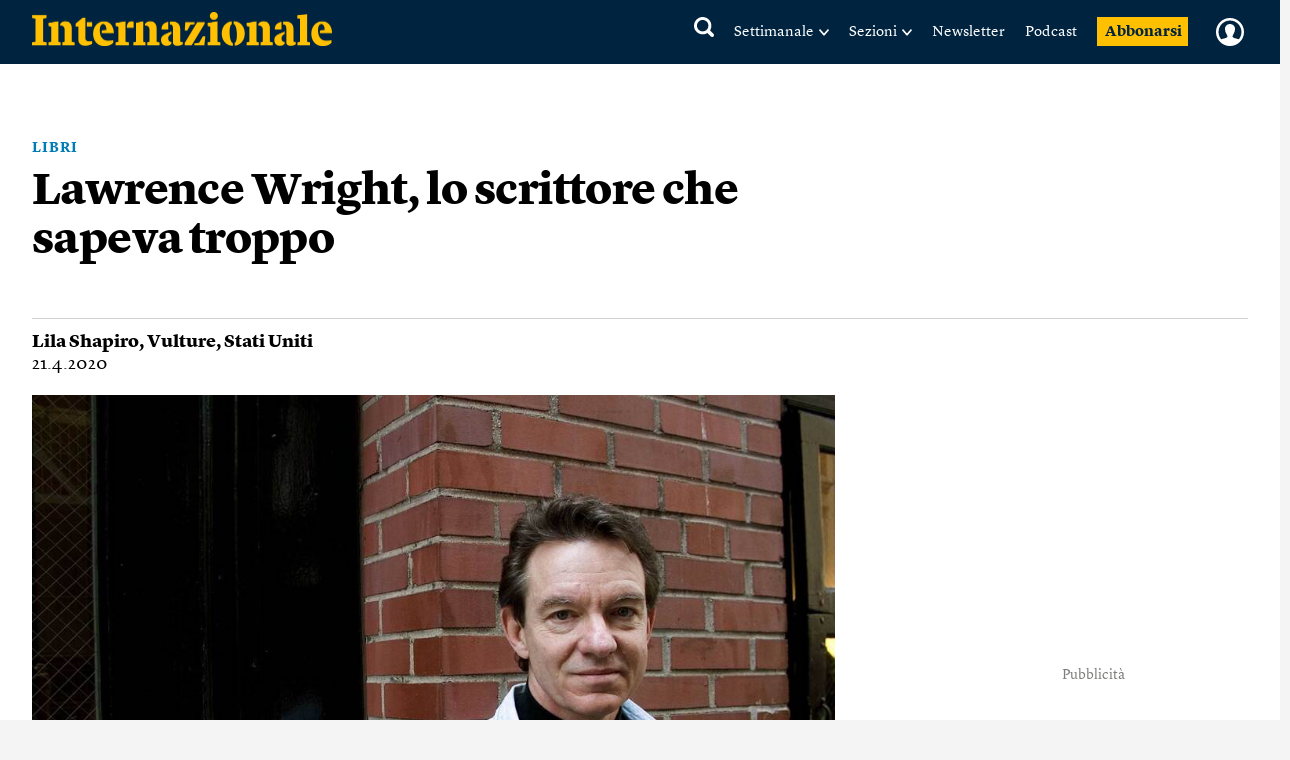

--- FILE ---
content_type: text/html; charset=UTF-8
request_url: https://www.internazionale.it/notizie/lila-shapiro/2020/04/21/wright-epidemia-prevista
body_size: 83987
content:
<!doctype html>
<!--[if lt IE 7]><html class="no-js lt-ie9 lt-ie8 lt-ie7" lang="it"> <![endif]-->
<!--[if (IE 7)&!(IEMobile)]><html class="no-js lt-ie9 lt-ie8" lang="it"><![endif]-->
<!--[if (IE 8)&!(IEMobile)]><html class="no-js lt-ie9" lang="it"><![endif]-->
<!--[if gt IE 8]><!-->
<html class="no-js" lang="it"><!--<![endif]-->

<head>
	
		<title>Lawrence Wright, lo scrittore che sapeva troppo - Lila Shapiro - Internazionale</title>

	
	<meta charset="utf-8">
	<meta name="viewport" content="width=device-width, initial-scale=1.0">
	<meta http-equiv="cleartype" content="on">
	<meta http-equiv="X-UA-Compatible" content="IE=edge,chrome=1">

			<meta name="robots" content="index, follow">
	
	<meta name="description" content="Il romanzo The end of october ha previsto la realtà che stiamo vivendo, e allo scrittore è rimasta solo la sorpresa che tutto si sia avverato prima di quanto lui si aspettasse. Leggi">
	<meta name="keywords" content="Libri,Lila Shapiro,Giornalismo,Coronavirus,lawrence wright,the end of october,covid-19,previsione,preveggenza,indagine giornalistica,attacco al potere,ridley scott,">
	<meta name="news_keywords" content="Libri,Lila Shapiro,Giornalismo,Coronavirus,lawrence wright,the end of october,covid-19,previsione,preveggenza,indagine giornalistica,attacco al potere,ridley scott,">

	<meta name="author" content="Lila Shapiro">
			<meta name="EdFeature" content="Lila Shapiro § /tag/autori/lila-shapiro">

	<meta property="og:site_name" content="Internazionale" />
	<meta property="og:locale" content="it_IT" />
	<meta property="og:type" content="article" />
	<meta property="og:title" content="Lawrence Wright, lo scrittore che sapeva troppo" />
		<meta property="og:image" content="https://media.internazionale.it/images/2020/04/20/154530-sd.jpg" />
	<meta property="og:description" content="Il romanzo The end of october ha previsto la realtà che stiamo vivendo, e allo scrittore è rimasta solo la sorpresa che tutto si sia avverato prima di quanto lui si aspettasse. Leggi" />
	<meta property="og:url" content="https://www.internazionale.it/notizie/lila-shapiro/2020/04/21/wright-epidemia-prevista" />
	<meta property="fb:admins" content="620813028,663553236,668200185,551489099,100002149054642,1021632504,1607558700" />
	<meta property="fb:app_id" content="145217232217340" />
	<meta property="fb:pages" content="28012451759" />

	
	
			<meta property="article:tag" content="Libri" />

	
			<meta property="article:tag" content="Lila Shapiro" />

	
			<meta property="article:tag" content="Giornalismo" />

	
			<meta property="article:tag" content="Coronavirus" />

				<meta property="article:published_time" content="2020-04-21T11:49:47+02:00" />
			<meta property="article:modified_time" content="2020-04-27T17:22:46+02:00" />
	
			<meta name="twitter:card" content="summary_large_image">
		<meta name="twitter:site" content="@Internazionale">
	<meta name="twitter:title" content="Lawrence Wright, lo scrittore che sapeva troppo - Lila Shapiro">
	<meta name="twitter:description" content="Il romanzo The end of october ha previsto la realtà che stiamo vivendo, e allo scrittore è rimasta solo la sorpresa che tutto si sia avverato prima di quanto lui si aspettasse. Leggi">
	<meta name="twitter:creator" content="">
	<meta name="twitter:image:src" content="https://media.internazionale.it/images/2020/04/20/154530-sd.jpg">
	<meta name="twitter:domain" content="internazionale.it">

	
		<script type="application/ld+json">
			{"@context":"http://schema.org","@type":"NewsArticle","mainEntityOfPage":{"@type":"WebPage","@id":"https://www.internazionale.it/notizie/lila-shapiro/2020/04/21/wright-epidemia-prevista"},"headline":"Lawrence Wright, lo scrittore che sapeva troppo","image":{"@type":"ImageObject","url":"https://media.internazionale.it/images/2020/04/20/154530-sd.jpg"},"datePublished":"2020-04-21T11:49:47+02:00","dateModified":"2020-04-27T17:22:46+02:00","author":[{"@type":"Person","name":"Lila Shapiro"}],"publisher":{"@type":"Organization","name":"Internazionale","url":"https://www.internazionale.it","logo":{"@type":"ImageObject","url":"https://static.internazionale.it/assets/img/internazionale-logo.png","width":600,"height":69}},"description":"Il romanzo The end of october ha previsto la realt\u00e0 che stiamo vivendo, e allo scrittore \u00e8 rimasta solo la sorpresa che tutto si sia avverato prima di quanto lui si aspettasse. Leggi","isAccessibleForFree":"True","articleSection":"notizie"}		</script>

		

			<link href="https://www.internazionale.it/notizie/lila-shapiro/2020/04/21/wright-epidemia-prevista" rel="canonical" />
				<link rel="amphtml" href="https://www.internazionale.it/notizie/lila-shapiro/2020/04/21/amp/wright-epidemia-prevista" />
	
	<link rel="alternate" type="application/rss+xml" title="Internazionale - RSS" href="https://www.internazionale.it/sitemaps/rss.xml" />
	<link rel="alternate" type="application/rss+xml" title="Internazionale - RSS Italia" href="https://www.internazionale.it/sitemaps/rss_italia.xml" />
	<link rel="alternate" type="application/rss+xml" title="Internazionale - RSS Foto" href="https://www.internazionale.it/sitemaps/rss_foto.xml" />
	<link rel="alternate" type="application/rss+xml" title="Internazionale - RSS Video" href="https://www.internazionale.it/sitemaps/rss_video.xml" />
	<link rel="alternate" type="application/rss+xml" title="Internazionale - RSS Opinioni" href="https://www.internazionale.it/sitemaps/rss_opinioni.xml" />
	<link rel="alternate" type="application/rss+xml" title="Internazionale - RSS Reportage" href="https://www.internazionale.it/sitemaps/rss_reportage.xml" />

	<link rel="apple-touch-icon-precomposed" sizes="57x57" href="https://static.internazionale.it/assets/img/apple-icon-57x57-precomposed.png" />
	<link rel="apple-touch-icon-precomposed" sizes="72x72" href="https://static.internazionale.it/assets/img/apple-icon-72x72-precomposed.png" />
	<link rel="apple-touch-icon-precomposed" sizes="114x114" href="https://static.internazionale.it/assets/img/apple-icon-114x114-precomposed.png" />
	<link rel="apple-touch-icon-precomposed" sizes="144x144" href="https://static.internazionale.it/assets/img/apple-icon-144x144-precomposed.png" />


	<!-- For all browsers -->
			<link rel='stylesheet' href='https://static.internazionale.it/assets/fonts/Lyon-Text/fonts.css' media='screen,print'>
		<link rel='stylesheet' href='https://static.internazionale.it/assets/fonts/Lyon-Text-OSF/fonts.css' media='screen,print'>
		<link rel='stylesheet' href='https://static.internazionale.it/assets/fonts/Lyon-Hed/fonts.css' media='screen,print'>
		<link rel='stylesheet' href='https://static.internazionale.it/assets/fonts/Stencil/fonts.css?2' media='screen,print'>

					<link rel='stylesheet' href='https://static.internazionale.it/assets/css/style.435.min.css' media='screen'>
			<link rel='stylesheet' href='https://static.internazionale.it/assets/css/print.10.css' media='print'>
							<link rel='stylesheet' href='https://static.internazionale.it/assets/fonts/Graphik/fonts.css?1' media='screen,print'>
				<link rel='stylesheet' href='https://static.internazionale.it/assets/fonts/Guardian-Text-Egyptian/fonts.css' media='screen,print'>
				<link rel='stylesheet' href='https://static.internazionale.it/assets/fonts/Tiempos/fonts.css' media='screen,print'>
						<link rel='stylesheet' href='https://static.internazionale.it/assets/css/tailwind.css?101' media='screen'>
			<link rel='stylesheet' href='https://static.internazionale.it/assets/css/homepage/tailwind_home.css?1770013578' media='screen'>
		
		<!-- COOKIE BANNER -->
	<!-- JavaScript -->
	<script type="text/javascript">
		var _iub = _iub || [];
		_iub.csConfiguration = {
			"ccpaAcknowledgeOnDisplay": true,
			"ccpaAcknowledgeOnLoad": true,
			"consentOnContinuedBrowsing": false,
			"countryDetection": true,
			"enableCcpa": true,
			"enableTcf": true,
			"googleAdditionalConsentMode": true,
			"googleEnableAdvertiserConsentMode": true,
			"invalidateConsentWithoutLog": true,
			"perPurposeConsent": true,
			"siteId": 2578737,
			"tcfPurposes": {
				"1": true,
				"2": "consent_only",
				"3": "consent_only",
				"4": "consent_only",
				"5": "consent_only",
				"6": "consent_only",
				"7": "consent_only",
				"8": "consent_only",
				"9": "consent_only",
				"10": "consent_only"
			},
			"cookiePolicyId": 38414104,
			"lang": "it",
			"banner": {
				"acceptButtonCaptionColor": "#FFFFFF",
				"acceptButtonColor": "#007BB5",
				"acceptButtonDisplay": true,
				"applyStyles": false,
				"backgroundColor": "#F4F4F5",
				"brandBackgroundColor": "#FFFFFF",
				"brandTextColor": "#000000",
				"closeButtonDisplay": false,
				"customizeButtonCaptionColor": "#007BB5",
				"customizeButtonColor": "#FFFFFF",
				"customizeButtonDisplay": false,
				"explicitWithdrawal": true,
				"fontSize": "14px",
				"listPurposes": true,
				"logo": "https://static.internazionale.it/assets/img/internazionale-logo.png",
				"brandBackgroundColor": "#002440",
				"position": "float-center",
				"backgroundOverlay": true,
				"rejectButtonCaption": "Rifiuta e abbonati",
				"rejectButtonCaptionColor": "#007BB5",
				"rejectButtonColor": "#FFFFFF",
				"rejectButtonDisplay": true,
				"textColor": "#000000",
				"content": "La redazione di Internazionale si impegna ogni giorno a fornire un’informazione di qualità. Questo ha un costo e per sostenerlo abbiamo bisogno anche della pubblicità mirata, che tra l’altro permette di leggere una parte dei contenuti gratuitamente. Senza il contributo della pubblicità l’accesso al sito di Internazionale avviene con il pagamento di abbonamenti che hanno costi crescenti. Per questo chiediamo il tuo consenso all’uso di cookie o tecnologie simili anche da parte di terzi selezionati per finalità diverse da quelle strettamente necessarie, come specificato nella Cookie policy. <a href='javascript:void(0)' style='display: none !important;' class='iubenda-vendor-list-link'></a> <a href='javascript:void(0)' style='display: none !important;' class='iubenda-advertising-preferences-link'></a>"
			}
		};

		window.addEventListener('load', function() {
			initCustomCookieBanner();
			if (_iub && _iub.cs && _iub.cs.api && _iub.cs.api.ui) {
				_iub.cs.api.ui.hideFloatingPreferencesButton();
			}
		});

		function openIubPrefs(el) {
			let a = $(`.${el.className}`);
			if (a.length > 1) {
				a[0].click();
			}
		}

		function initCustomCookieBanner() {
			setTimeout(function() {
				$(".iubenda-cs-opt-group-custom").remove();
				if (is_internaz_subscribed()) {
					$(".iubenda-cs-reject-btn.iubenda-cs-btn-primary").html("Rifiuta")
				} else {
					$(".iubenda-cs-reject-btn.iubenda-cs-btn-primary").click(
						function() {
							document.location.href = UTENTE_URL + '/abbonati';
						}
					);
					if (!is_logged_in()) {
						$(".iubenda-cs-rationale").append($("<div id=\"cookie-banner-footer\">    <div class=\"iubenda-cs-opt-group login\">        <div class=\"login_label\">Hai già un abbonamento?</div>        <div class=\"login_button\">            <button onclick=\"document.location.href = UTENTE_URL + '/login?ref=aHR0cHM6Ly93d3cuaW50ZXJuYXppb25hbGUuaXQvbm90aXppZS9saWxhLXNoYXBpcm8vMjAyMC8wNC8yMS93cmlnaHQtZXBpZGVtaWEtcHJldmlzdGE='\"                    class=\"iubenda-cs-login iubenda-cs-btn-primary\" tabindex=\"0\" role=\"button\">Entra            </button>        </div>    </div>    <div id=\"iubenda-cs-paragraph\">Noi e terze parti selezionate utilizziamo cookie o tecnologie simili per finalità        tecniche e, con il tuo consenso, anche per “interazioni e funzionalità semplici”, “miglioramento        dell’esperienza”, “misurazione” e “targeting e pubblicità”. Il rifiuto del consenso può rendere non disponibili        le relative funzioni. Per quanto riguarda la pubblicità, noi e        <a onclick=\"openIubPrefs(this);\" href='javascript:void(0)' class='iubenda-vendor-list-link'>            terze parti        </a> selezionate, potremmo utilizzare <em>dati di geolocalizzazione precisi e l’identificazione            attraverso la scansione del dispositivo</em>, al fine di <em>archiviare e/o accedere a informazioni su un            dispositivo</em> e trattare dati personali come i tuoi dati di utilizzo, per le seguenti        <a onclick=\"openIubPrefs(this);\" href='javascript:void(0)' class='iubenda-advertising-preferences-link'>            finalità pubblicitarie        </a>: <em>annunci            e contenuti personalizzati, valutazione degli annunci e del contenuto, osservazioni del pubblico e sviluppo            di prodotti</em>. Puoi liberamente prestare, rifiutare o revocare il tuo consenso, in qualsiasi momento,        accedendo al pannello delle preferenze.    </div></div>"));
					}
				}
				setTimeout(function() {
					let cookieOverlayerSelector =
						"#iubenda-cs-banner.iubenda-cs-default-floating.iubenda-cs-center" +
						".iubenda-cs-overlay.iubenda-cs-slidein.iubenda-cs-no-heading.iubenda-cs-visible .iubenda-cs-container";
					$(cookieOverlayerSelector).show();
				}, 200);
			}, 100);
		}
	</script>
	<script type="text/javascript" src="//cdn.iubenda.com/cs/tcf/stub-v2.js"></script>
	<script type="text/javascript" src="//cdn.iubenda.com/cs/tcf/safe-tcf-v2.js"></script>
	<script type="text/javascript" src="//cdn.iubenda.com/cs/iubenda_cs.js" charset="UTF-8" async></script>
	<!-- /COOKIE BANNER -->

	<script>
		var APP_ENV = 'prod';
		var SITEURL = 'https://www.internazionale.it';
		var ASSETS_URL = 'https://static.internazionale.it/assets/';
		var DIZIONARIO_URL = 'https://dizionario.internazionale.it';
		var UTENTE_URL = 'https://utente.internazionale.it';
		var ESSENZIALE_URL = 'https://www.internazionale.it/essenziale';
		var API_URL = 'https://api.internazionale.it';
		var API_PAYWALL_CHECK = 'https://apigw.internazionale.it/paywall-check/';
		var API_SHARED_LINKS = 'https://apigw.internazionale.it/shared-links/';
		var STRIPE_API_KEY = 'pk_live_SPFBVnPThQuuVTQEjiH2ESQe';

					localStorage.removeItem('user_bookmarks');
		var PRODUCT_PAPER_3MONTH = '1054';
        var PRODUCT_PAPER_6MONTH = '1040';
        var PRODUCT_PAPER_1YEAR = '481';
        var PRODUCT_PAPER_2YEAR = '1005';
        var PRODUCT_DIGITALE_3MONTHS = '1064';
        var PRODUCT_DIGITALE_6MONTHS = '1100';
        var PRODUCT_DIGITALE_1YEAR = '482';
        var PRODUCT_KIDS_6MONTH = '1123';
        var PRODUCT_KIDS_1YEAR = '1122';
        var PRODUCT_INTERNAZ_KIDS_6MONTH = '1124';
        var PRODUCT_INTERNAZ_KIDS_1YEAR = '1134';
        var PRODUCT_MINISUBSCRIPTION_AMERICANA_1YEAR = '1320';
        var PRODUCT_MINISUBSCRIPTION_AMERICANA_1MONTH = '1323';
        var CAMPAIGN_KIDS_SEDICESIMO_1YEAR = '688';
        var CAMPAIGN_INTERNAZ_KIDS_SEDICESIMO_1YEAR = '689';
        var CAMPAIGN_KIDS_NATALE_1YEAR = '693';
        var CAMPAIGN_RITORNA_PAPER_3MONTH = '586';
        var CAMPAIGN_RITORNA_PAPER_6MONTH = '587';
        var CAMPAIGN_RITORNA_PAPER_1YEAR = '588';
        var CAMPAIGN_RITORNA_PAPER_2YEAR = '589';
        var CAMPAIGN_OCCASIONE_PAPER_3MONTH = '601';
        var CAMPAIGN_OCCASIONE_PAPER_6MONTH = '599';
        var CAMPAIGN_OCCASIONE_PAPER_1YEAR = '595';
        var CAMPAIGN_OCCASIONE_PAPER_2YEAR = '597';
        var CAMPAIGN_OCCASIONE2_PAPER_3MONTH = '602';
        var CAMPAIGN_OCCASIONE2_PAPER_6MONTH = '600';
        var CAMPAIGN_OCCASIONE2_PAPER_1YEAR = '596';
        var CAMPAIGN_OCCASIONE2_PAPER_2YEAR = '598';
        var CAMPAIGN_BACKTOSCHOOL_PAPER_6MONTH = '620';
        var CAMPAIGN_DIGITAlE_6MONTHS = '649';
        var CAMPAIGN_PAPER_6MONTHS = '653';
        var CAMPAIGN_MILANO_PAPER_3MONTH = '716';
        var CAMPAIGN_MILANO_DIGITALE_3MONTH = '717';
        var CAMPAIGN_PODCAST2023_DIGITALE_1YEAR = '1006';
        var CAMPAIGN_PODCAST2023_PAPER_1YEAR = '1007';
        var CAMPAIGN_PODCAST2024_DIGITALE_1YEAR = '1059';
        var CAMPAIGN_3MPAPER2024_DIGITALE_1YEAR = '1082';
        var CAMPAIGN_KIDS_SCHOOLS_ID = '1092';
        var CAMPAIGN_KIDS_SCHOOLS_6MONTHS_ID = '955';
        var SUBSCRIPTION_KIDS_1YEAR_ID = '1122';
        var SUBSCRIPTION_KIDS_6MONTHS_ID = '1123';
        var SUBSCRIPTION_KIDS_COMB_CARTA_6MONTHS_ID = '1124';
        var SUBSCRIPTION_KIDS_COMB_CARTA_1YEAR_ID = '1134';
        var SUBSCRIPTION_ESSENZIALEDIGITAL_1Y_ID = '1234';
        var SUBSCRIPTION_ESSENZIALEDIGITAL_6M_ID = '1238';
        var SUBSCRIPTION_ESSENZIALEDIGITAL_3M_ID = '1237';
        var SUBSCRIPTION_COMB_ESSENZIALEDIGITAL_DIGITAL_1Y_ID = '1236';
        var SUBSCRIPTION_COMB_ESSENZIALEDIGITAL_DIGITAL_6M_ID = '1240';
        var SUBSCRIPTION_COMB_ESSENZIALEDIGITAL_DIGITAL_3M_ID = '1239';
        var SUBSCRIPTION_COMB_ESSENZIALEDIGITAL_PAPER_1Y_ID = '1235';
        var SUBSCRIPTION_COOP_DIGITAL_1YEAR_ID = '482';
        var CAMPAIGN_COOP_DIGITAL_1YEAR_ID_ID = '795';
        var SUBSCRIPTION_COOP_PAPER_1YEAR_ID = '481';
        var CAMPAIGN_COOP_PAPER_1YEAR_ID = '794';
        var CAMPAIGN_BAG_PAPER_1YEAR_ID = '798';
        var CAMPAIGN_BAG_PAPER_2YEAR_ID = '799';
        var CAMPAIGN_BAG_PAPER_KIDS_1YEAR_ID = '800';
        var CAMPAIGN_PROMO_SCOPRI_ESSENZIALEDIG_1YEAR = '873';
        var CAMPAIGN_PROMO_GIFT_FROM_SUBSCRIBED_6MONTHS = '909';
        var CAMPAIGN_PROMO_ABROAD_6MONTHS = '910';
        var CAMPAIGN_PROMO_FESTIVAL_PAPER_6MONTHS = '936';
        var CAMPAIGN_PROMO_FESTIVAL_DIGITAL_6MONTHS = '935';
        var CAMPAIGN_PROMO_FESTIVAL_COMBO_PAPER_KIDS_6MONTHS = '938';
        var CAMPAIGN_PROMO_FESTIVAL_KIDS_6MONTHS = '937';
        var CAMPAIGN_PROMO_UNAPROPOSTA_PAPER_1YEAR = '944';
        var CAMPAIGN_PROMO_PROPOSTA_PAPER_6MONTHS = '945';
        var CAMPAIGN_PROMO_FOCUS_PAPER_6MONTHS = '946';
        var CAMPAIGN_PROMO_KIDS_SPECIALE2024_ID = '1096';
        var CAMPAIGN_PROMO_KIDS_SPECIALE2024_DEM_ID = '1105';
        var PRODUCT_YOUANDME_DIGITALE_OROSCOPO_2023 = '1353';
        var CAMPAIGN_MINISUBSCRIPTION_AMERICANA_1YEAR_DEFAULT = '992';
        var CAMPAIGN_MINISUBSCRIPTION_AMERICANA_1MONTH_DEFAULT = '995';
        var CAMPAIGN_MINISUBSCRIPTION_AMERICANA_1YEAR_PROMO_FIRSTYEAR = '994';
        var CAMPAIGN_MINISUBSCRIPTION_AMERICANA_1MONTH_PROMO_FIRSTYEAR = '996';
        var PIANO_ENABLED = '1';
        var PIANO_EXP_FQDN = 'experience-eu.piano.io';
        var PIANO_APPLICATION_ID = 'e5TGjQBUpe';
        		var RECAPTCHA_SITE_KEY = '6Lcc3Q4eAAAAAPW7Nvcz-0gAJ7cJZDUQ8R7QE9jU';
	</script>


	

			<script src='https://static.internazionale.it/assets/js/vendor/vue.min.js'></script>
		<!--	<script src="--><!--js/ed_Related_init.js?9"></script>-->

	<script type="text/plain" class="_iub_cs_activate" data-iub-purposes="3" data-suppressedsrc="https://platform.twitter.com/widgets.js"></script>
			<script src='https://static.internazionale.it/assets/js/js.329.min.js'></script>
	
	<script>
		var podcast_paywall_check = async function() {
			let podcast_subscribed = false;
			let auld = await auth_user_logged_data();
			if (auld && auld.inSubscribed != undefined) {
				podcast_subscribed = auld.inSubscribed;
			}
			return podcast_subscribed;
		};
	</script>

	<!-- privacy cookies new with CMP -->
	<script src='https://static.internazionale.it/assets/js/cookies_gdpr.js?9'></script>

	
		<!-- Google tag (gtag.js) GA4 -->
		<script type="text/plain" class="_iub_cs_activate-inline" data-iub-purposes="4">
			var uid = parseInt(Base64.decode(read_cookie('internaz_authusid_tkn')));
		</script>
		<script type="text/plain" class="_iub_cs_activate" data-iub-purposes="4" data-suppressedsrc="https://www.googletagmanager.com/gtag/js?id=G-SK17HL2RH6"></script>
		<script type="text/plain" class="_iub_cs_activate-inline" data-iub-purposes="4">
			window.dataLayer = window.dataLayer || [];
		function gtag(){dataLayer.push(arguments);}
		gtag('js', new Date());
		if (uid > 0) {
			gtag('config', 'G-SK17HL2RH6', {'user_id': uid});
			if (typeof is_internaz_subscribed == 'function' && is_internaz_subscribed()) {
				gtag('set', {
					'user_properties': {
						'internaz_subscriber': 'true' // Utente abbonato a Internazionale
					}
				});
			}
		} else {
			gtag('config', 'G-SK17HL2RH6');
		}
		</script>

		
	
	<!-- smartadserver -->
	
		<!--[if (lt IE 9) & (!IEMobile)]>
	<script src='https://static.internazionale.it/assets/js/vendor/selectivizr-min.js'></script>
	<link rel='stylesheet' href='https://static.internazionale.it/assets/css/lte-ie8.css'>
	<![endif]-->

			<link rel="shortcut icon" href="https://static.internazionale.it/assets/img/favicon.ico">
		<link rel="shortcut icon" href="https://static.internazionale.it/assets/img/favicon.png">
		<!-- Marfeel -->
	<script type="text/plain" class="_iub_cs_activate-inline" data-iub-purposes="4">
		!function(){"use strict";function e(e){var t=!(arguments.length>1&&void 0!==arguments[1])||arguments[1],c=document.createElement("script");c.src=e,t?c.type="module":(c.async=!0,c.type="text/javascript",c.setAttribute("nomodule",""));var n=document.getElementsByTagName("script")[0];n.parentNode.insertBefore(c,n)}!function(t,c){!function(t,c,n){var a,o,r;n.accountId=c,null!==(a=t.marfeel)&&void 0!==a||(t.marfeel={}),null!==(o=(r=t.marfeel).cmd)&&void 0!==o||(r.cmd=[]),t.marfeel.config=n;var i="https://sdk.mrf.io/statics";e("".concat(i,"/marfeel-sdk.js?id=").concat(c),!0),e("".concat(i,"/marfeel-sdk.es5.js?id=").concat(c),!1)}(t,c,arguments.length>2&&void 0!==arguments[2]?arguments[2]:{})}(window,3538,{} /*config*/)}();
	</script>
		<!-- Plausible enabled without iubenda -->
	<script defer data-domain="internazionale.it" src="https://plausible.io/js/script.manual.pageview-props.js"></script>
	<script type="text/javascript">
		window.plausible = window.plausible || function() {
			(window.plausible.q = window.plausible.q || []).push(arguments)
		}
	</script>
	<script type="text/javascript">
		if (auth_user_data != undefined && auth_user_data.is_logged != undefined) {
			plausible('pageview', {
				props: {
					logged_in: auth_user_data.is_logged
				}
			})
		} else {
			plausible('pageview');
		}
	</script>
				<script>
			window.piano_vars = JSON.parse('{"card_digital_1month_price":"7,90 \u20ac","card_digital_1month_duration":"1 mese","card_digital_3months_price":"14,50 \u20ac","card_digital_3months_duration":"3 mesi","card_digital_6months_price":"45 \u20ac","card_digital_6months_duration":"6 mesi","card_digital_1year_price":"64 \u20ac","card_digital_1year_duration":"1 anno","card_digital_1year_oldprice":"79 \u20ac","card_digital_1year_discount_percent_text":"Risparmi il 19%","card_digital_1year_discount_amount_text":"Risparmi 15 \u20ac","card_digital_2years_price":"139 \u20ac","card_digital_2years_duration":"2 anni","card_paper_3months_price":"29 \u20ac","card_paper_3months_duration":"3 mesi","card_paper_6months_price":"69 \u20ac","card_paper_6months_duration":"6 mesi","card_paper_1year_price":"119 \u20ac","card_paper_1year_duration":"1 anno","card_paper_2years_price":"189 \u20ac","card_paper_2years_duration":"2 anni","card_kids_6months_price":"9 \u20ac","card_kids_6months_duration":"6 mesi","card_kids_1year_price":"24 \u20ac","card_kids_1year_duration":"1 anno","card_combokids_6months_price":"55 \u20ac","card_combokids_6months_duration":"6 mesi","card_combokids_1year_price":"134 \u20ac","card_combokids_1year_duration":"1 anno","card_minisubscriptions_oroscopo_1month_price":"2 \u20ac","card_minisubscriptions_oroscopo_1month_duration":"1 mese","card_minisubscriptions_oroscopo_1year_price":"24 \u20ac","card_minisubscriptions_oroscopo_1year_duration":"1 anno","updated_at":"2026-02-02 00:05:02"}');
		</script>
		<!-- Splide include for inline ribbon Piano module -->
	<!-- <script src="https://cdn.jsdelivr.net/npm/@splidejs/splide@4.1.4/dist/js/splide.min.js"></script> -->
	<script src="https://static.internazionale.it/assets/js/vendor/splide/splide.js"></script>
	<link rel='stylesheet' href='https://static.internazionale.it/assets/css/vendor/splide/splide.css' media='screen'>
	<!-- <link href="https://cdn.jsdelivr.net/npm/@splidejs/splide@4.1.4/dist/css/splide.min.css" rel="stylesheet"> -->
	<script defer src="https://static.internazionale.it/assets/js/paywall.js?21"></script>
	<script defer src="https://static.internazionale.it/assets/js/piano.js?5"></script>
	<style type="text/css">
		#piano-fallback,
		.piano-fallback {
			display: none;
		}
	</style>
	<!-- start code GOOGLE AD MANAGER in HEAD -->
	<script async src="https://securepubads.g.doubleclick.net/tag/js/gpt.js" crossorigin="anonymous"></script>

	<script>
		window.googletag = window.googletag || {cmd: []};
		googletag.cmd.push(function() {
			googletag.defineOutOfPageSlot('/104676457/STICKY_FISSO_DSKeMSITE', 'div-gpt-ad-1765878463969-0').addService(googletag.pubads());
			googletag.pubads().enableSingleRequest();
			googletag.enableServices();
		});
	</script>

	<script>
		window.googletag = window.googletag || {cmd: []};
		googletag.cmd.push(function() {

			// --- Lettura parametri URL
			const urlParams = new URLSearchParams(window.location.search);
			const bannerId = urlParams.get('banner_id');
			const fromNewsletter = urlParams.has('from-newsletter');
			console.log('GPT init — bannerId:', bannerId, 'fromNewsletter:', fromNewsletter);

			// --- Targeting dinamico PRIMA della definizione degli slot
			if (bannerId) {
			googletag.pubads().setTargeting('banner_id', bannerId);
			console.log('setTargeting banner_id ->', bannerId);
			}
			if (fromNewsletter) {
			googletag.pubads().setTargeting('origin', 'newsletter');
			console.log('setTargeting origin -> newsletter');
			}
			// --- Slot standard
			googletag.defineSlot('/104676457/Billboard_1_DSK(970x250)_e_MSITE(300x250)', [[300,250],[970,90],[250,250],[960,90],[750,200],[970,66],[300,50],[930,180],[300,31],[970,250],[300,75],[728,90],[750,100],[300,100]], 'div-gpt-ad-1761138116014-0').addService(googletag.pubads());
			googletag.defineSlot('/104676457/Billboard_2_DSK(970x250)_e_MSITE(300x250)', [[300,250],[970,90],[250,250],[960,90],[750,200],[970,66],[300,50],[930,180],[300,31],[970,250],[300,75],[728,90],[750,100],[300,100]], 'div-gpt-ad-1760357613633-0').addService(googletag.pubads());
			googletag.defineSlot('/104676457/Billboard_3_DSK(970x250)_e_MSITE(300x250)', [[300,250],[970,90],[250,250],[960,90],[750,200],[970,66],[300,50],[930,180],[300,31],[970,250],[300,75],[728,90],[750,100],[300,100]], 'div-gpt-ad-1760357399646-0').addService(googletag.pubads());
			googletag.defineSlot('/104676457/Billboard_4_DSK(970x250)_e_MSITE(300x250)', [[300,250],[970,90],[250,250],[960,90],[750,200],[970,66],[300,50],[930,180],[300,31],[970,250],[300,75],[728,90],[750,100],[300,100]], 'div-gpt-ad-1760357973164-0').addService(googletag.pubads());
			googletag.defineSlot('/104676457/Billboard_5_DSK(970x250)_e_MSITE(300x250)', [[300,250],[970,90],[250,250],[960,90],[750,200],[970,66],[300,50],[930,180],[300,31],[970,250],[300,75],[728,90],[750,100],[300,100]], 'div-gpt-ad-1760358040128-0').addService(googletag.pubads());
			googletag.defineSlot('/104676457/BB6_DSK(970x250)_MSITE(300x250)_SPONSORIZZAZIONE', [[970, 250], [300, 250]], 'div-gpt-ad-1763380720642-0').addService(googletag.pubads());
			googletag.defineSlot('/104676457/BB6_DSK(970x250)_MSITE(300x250)_SPONSORIZZAZIONE', [[970, 250], [300, 250]], 'div-gpt-ad-1763380720642-1').addService(googletag.pubads());
			googletag.defineSlot('/104676457/BB6_DSK(970x250)_MSITE(300x250)_SPONSORIZZAZIONE', [[970, 250], [300, 250]], 'div-gpt-ad-1763380720642-2').addService(googletag.pubads());
			googletag.defineSlot('/104676457/BB6_DSK(970x250)_MSITE(300x250)_SPONSORIZZAZIONE', [[970, 250], [300, 250]], 'div-gpt-ad-1763380720642-3').addService(googletag.pubads());
			googletag.defineSlot('/104676457/BB6_DSK(970x250)_MSITE(300x250)_SPONSORIZZAZIONE', [[970, 250], [300, 250]], 'div-gpt-ad-1763380720642-4').addService(googletag.pubads());
			googletag.defineSlot('/104676457/BB6_DSK(970x250)_MSITE(300x250)_SPONSORIZZAZIONE', [[970, 250], [300, 250]], 'div-gpt-ad-1763380720642-5').addService(googletag.pubads());
			googletag.defineSlot('/104676457/BB6_DSK(970x250)_MSITE(300x250)_SPONSORIZZAZIONE', [[970, 250], [300, 250]], 'div-gpt-ad-1763380720642-6').addService(googletag.pubads());
			googletag.defineSlot('/104676457/BB6_DSK(970x250)_MSITE(300x250)_SPONSORIZZAZIONE', [[970, 250], [300, 250]], 'div-gpt-ad-1763380720642-7').addService(googletag.pubads());
			googletag.defineSlot('/104676457/BB6_DSK(970x250)_MSITE(300x250)_SPONSORIZZAZIONE', [[970, 250], [300, 250]], 'div-gpt-ad-1763380720642-8').addService(googletag.pubads());
			googletag.defineSlot('/104676457/BB6_DSK(970x250)_MSITE(300x250)_SPONSORIZZAZIONE', [[970, 250], [300, 250]], 'div-gpt-ad-1763380720642-9').addService(googletag.pubads());
			googletag.defineSlot('/104676457/BB6_DSK(970x250)_MSITE(300x250)_SPONSORIZZAZIONE', [[970, 250], [300, 250]], 'div-gpt-ad-1763380720642-10').addService(googletag.pubads());
			googletag.defineSlot('/104676457/BB6_DSK(970x250)_MSITE(300x250)_SPONSORIZZAZIONE', [[970, 250], [300, 250]], 'div-gpt-ad-1763380720642-11').addService(googletag.pubads());
			googletag.defineSlot('/104676457/BB6_DSK(970x250)_MSITE(300x250)_SPONSORIZZAZIONE', [[970, 250], [300, 250]], 'div-gpt-ad-1763380720642-12').addService(googletag.pubads());
			googletag.defineSlot('/104676457/BB6_DSK(970x250)_MSITE(300x250)_SPONSORIZZAZIONE', [[970, 250], [300, 250]], 'div-gpt-ad-1763380720642-13').addService(googletag.pubads());
			googletag.defineSlot('/104676457/BB6_DSK(970x250)_MSITE(300x250)_SPONSORIZZAZIONE', [[970, 250], [300, 250]], 'div-gpt-ad-1763380720642-14').addService(googletag.pubads());
			googletag.defineSlot('/104676457/BB6_DSK(970x250)_MSITE(300x250)_SPONSORIZZAZIONE', [[970, 250], [300, 250]], 'div-gpt-ad-1763380720642-15').addService(googletag.pubads());
			googletag.defineSlot('/104676457/MH_1350*250-970*250-320*100-388*100', [[970,66],[320,100],[950,90],[300,50],[970,250],[300,75],[980,120],[388,100],[728,90],[980,90],[1350,250],[300,100],[930,180],[970,90],[960,90]], 'div-gpt-ad-1761203348866-0').addService(googletag.pubads());
			googletag.defineSlot('/104676457/HALFPAGE_300x600-DSK', [[300,250],[300,600]], 'div-gpt-ad-1761207342524-0').addService(googletag.pubads());

			// --- Out-of-Page SOLO se ?from-newsletter è presente
			if (fromNewsletter) {
			googletag.defineOutOfPageSlot('/104676457/OVERLAY_NEWSLLETER', 'div-gpt-ad-1763134387499-0')
				.addService(googletag.pubads());
			console.log("Interstitial ATTIVATO perché ?from-newsletter è presente");
			} else {
			googletag.defineOutOfPageSlot('/104676457/INTERSTITIAL_OVERLAY', 'div-gpt-ad-1760688645651-0')
				.addService(googletag.pubads());
			console.log("Interstitial NON caricato (parametro assente)");
			}

			// --- Impostazioni GAM
			googletag.pubads().enableSingleRequest();
			googletag.enableServices();
			console.log('Targeting keys after enableServices:', googletag.pubads().getTargetingKeys());
		});
	</script>

	<!-- end code GOOGLE AD MANAGER in HEAD -->
	<style>
		/* Style for fix graphic glitch of INTERSTITIAL_OVERLAY Google Ads */
		div#google_ads_iframe_\/104676457\/INTERSTITIAL_OVERLAY_0__container__,
		div#google_ads_iframe_\/104676457\/OVERLAY_NEWSLLETER_0__container__,
		#google_ads_iframe_\/104676457\/STICKY_FISSO_DSKeMSITE_0__container__ {
			display: none;
		}
	</style>

</head>

<body class="white_bg tw" id="internazionale">
	<!-- page: article -->
		<!-- /104676457/OVERLAY_NEWSLLETER GAM -->
	<div id='div-gpt-ad-1763134387499-0'style="display:none;">
	<script>
		googletag.cmd.push(function() { googletag.display('div-gpt-ad-1763134387499-0'); });
	</script>
	</div>
    <!-- /104676457/INTERSTITIAL_OVERLAY GAM -->
    <div id='div-gpt-ad-1760688645651-0' style="display:none;" class="ad_ext">
        <script>
            googletag.cmd.push(function() {
                googletag.display('div-gpt-ad-1760688645651-0');
            });
        </script>
    </div>

			<!-- /104676457/STICKY_FISSO_DSKeMSITE -->
		<div id='div-gpt-ad-1765878463969-0' class="ad_ext">
			<script>
				googletag.cmd.push(function() { googletag.display('div-gpt-ad-1765878463969-0'); });
			</script>
		</div>
	<div class="btc--new btc--above_nav btc--mobile ad ad_ext"><div class="banner_top_container ad ad_ext">
	<div class="ads_title_top">pubblicità</div>
	<div class="ads_content_top">
		<div class="banner_ame ros_top_banner">
			<div class="ads_content_top_wrapper ros_top_banner">
				<div class="wrapAd" id="sas_30937">
				<!-- /104676457/MH_1350*250-970*250-320*100-388*100 GAM -->
				<div id='div-gpt-ad-1761203348866-0' style='min-width: 300px; min-height: 50px;'>
					<script>
						googletag.cmd.push(function() { googletag.display('div-gpt-ad-1761203348866-0'); });
					</script>
				</div>
				</div>
				<!-- <div class="wrapAd" id="sas_30937">
					<script type="text/javascript">
                        sas.cmd.push(function(){
                            sas.call("std", {
                                siteId:		66452,	// 
                                pageId:		510727,	// Pagina : internazionale.it/ros                                formatId: 	30937,	// Formato : MASTHEAD_970x90 970x90
                                target:		''	// Targeting
                            });
                        });
					</script>
					<noscript>
						<a href="https://www3.smartadserver.com/ac?jump=1&nwid=1207&siteid=66452&pgname=ros&fmtid=30937&visit=m&tmstp=[timestamp]&out=nonrich" target="_blank">
						<img src="https://www3.smartadserver.com/ac?out=nonrich&nwid=1207&siteid=66452&pgname=ros&fmtid=30937&visit=m&tmstp=[timestamp]" border="0" alt="" /></a>
					</noscript>
				</div> -->
			</div>
		</div>
	</div>
</div></div>
<div class="print_header">
	<img src="https://static.internazionale.it/assets/img/internazionale-logo-print.png" class="logo_print border" />
			<span>https://intern.az/1BUp</span>
	</div>


<div class="banner-wrapper navbar_home article">
			<div class="banner-wrapper__inner">
    <header role="banner" class="container container--banner">
        <div class="container--banner__inner">

            <div class="nav_top">
	            <a href="https://www.internazionale.it" alt="Internazionale"><div class="logo"></div></a>

	            <div class="nav_mobile">
					<a href="#nav__profile" class="nav_login"></a>
	            	<a href="#nav_mobile" class="nav_subnav"></a>
	            </div>
			</div>


            <nav id="nav_main">
                <ul>
					<li class="nav-search">
						<a href="#nav__search"></a>
						<div class="nav_triangle">
							<div class="tab_mobile_arrow"><div></div></div>
						</div>
					</li>

					<li class="nav__magazine">
						<a href="#nav__magazine">Settimanale</a>
						<div class="nav_triangle">
							<div class="tab_mobile_arrow"><div></div></div>
						</div>
					</li>

	                <li class="nav__sections">
	                	<a href="#nav__sections">Sezioni</a>
	                	<div class="nav_triangle">
		            		<div class="tab_mobile_arrow"><div></div></div>
		            	</div>
	                </li>

					<li class="">
						<a href="https://www.internazionale.it/newsletter">Newsletter</a>
					</li>

					<li class="">
						<a href="https://www.internazionale.it/podcast/">Podcast</a>
					</li>

					<li class="nav__abbonati">
						<a href="https://utente.internazionale.it/abbonati">
							<span class="subscribe">Abbonarsi</span>
							<span class="gift">Regala</span>
							<span class="whitespace">&nbsp;</span>
						</a>
					</li>
					
					<li class="nav_login_li">
						<a class="nav_login" href="#"></a>
					</li>	

					
                </ul>
			</nav>
			
			<div class="clearer"></div>

        </div><!-- container--banner__inner -->
    </header><!-- banner -->

    <div id="nav_mobile" class="nav" style="display: none;">

        <div class="nav__inner">


			<div class="nav_main nav_main--sub">
				<a href="#nav__magazine">Settimanale</a>
			</div>

			<div id="nav__magazine" class="subnav__items">
				<ul>
					<li><a href="https://www.internazionale.it/sommario">Ultimo numero</a></li>
					<li><a href="https://www.internazionale.it/copertine">Tutti i numeri</a></li>
					<li><a href="https://utente.internazionale.it">Il tuo abbonamento</a></li>
					<li class="nav__abbonati_magazine"><a href="https://utente.internazionale.it/abbonati">Abbonarsi</a></li>
				</ul>
			</div>

			<div class="nav_main nav_main--sub">
				<a href="#nav__sections">Sezioni</a>
			</div>

			<div id="nav__sections" class="subnav__items">
				<ul>
					<li><a href="https://www.internazionale.it/ultimi-articoli">Ultimi articoli</a></li>
					<li><a href="https://www.internazionale.it/i-piu-letti">I più letti</a></li>
					<li><a href="https://www.internazionale.it/oroscopo">Oroscopo</a></li>
					<li><a href="https://www.internazionale.it/reportage">Reportage e inchieste</a></li>
					<li><a href="https://www.internazionale.it/tag/settegiorni">Settegiorni in Europa</a></li>
					<li><a href="https://www.internazionale.it/opinioni">Opinioni</a></li>
					<li><a href="https://www.internazionale.it/video">Video</a></li>
					<li><a href="https://www.internazionale.it/tag/school-of-life">School of life</a></li>
					<li><a href="https://www.internazionale.it/foto">Foto</a></li>
					<li><a href="https://dizionario.internazionale.it">Dizionario italiano</a></li>
					<li><a href="https://www.internazionale.it/festival">Festival</a></li>
					<li><a href="https://www.internazionale.it/savagelove">Savage love</a></li>
					<li class="desktop"><a href="https://www.internazionale.it/autori">Autori</a></li>
					<li class="desktop"><a href="https://www.internazionale.it/fonti">Fonti</a></li>
					<li class="desktop"><a href="https://www.internazionale.it/paesi">Paesi</a></li>
					<li class=""><a href="https://shop.internazionale.it/">Shop</a></li>
				</ul>
			</div>

			<div class="nav_main">
				<a href="https://www.internazionale.it/newsletter">Newsletter</a>
			</div>

			<div class="nav_main">
				<a href="https://www.internazionale.it/podcast/">Podcast</a>
			</div>
            
            <div class="nav_main nav__abbonati_mobile">
            	<a href="https://utente.internazionale.it/abbonati">Abbonarsi</a>
            </div>
			
            <div id="nav__profile" class="subnav__items">
				<div class="nav__profile_title"><span>xxx</span></div>
				<ul>					
					<li><a href="https://utente.internazionale.it/numeri">Leggi Internazionale</a></li>
					<li><a href="https://utente.internazionale.it/area-riservata/anagrafica">I tuoi dati personali</a></li>            		
					<li><a href="https://utente.internazionale.it/area-riservata/ordini">I tuoi ordini</a></li>            		
					<li class="nav__bookmarks"><a href="https://www.internazionale.it/bookmarks">Articoli salvati</a></li>
					<li><a href="https://utente.internazionale.it/rinnova">Regala o rinnova</a></li>
					<li><a href="https://utente.internazionale.it/area-riservata/newsletter">Newsletter</a></li>
            		<li class="nav__logout"><a href="#" >Esci</a></li>
            	</ul>            	
			</div>
            
            <form id="nav__search" class="subnav__items">
                <input type="text" class="search-query" placeholder="Cerca" />
                <input type="hidden" class="search-page" value="https://www.internazionale.it/search/" />
                <button>Search</button>
			</form>

            
        </div><!-- nav__inner -->
    </div><!-- nav -->

</div><!-- banner-wrapper__inner -->
	</div><!-- banner-wrapper new -->

<div class="btc--new btc--under_nav btc--desktop ad ad_ext"><div class="banner_top_container ad ad_ext">
	<div class="ads_title_top">pubblicità</div>
	<div class="ads_content_top">
		<div class="banner_ame ros_top_banner">
			<div class="ads_content_top_wrapper ros_top_banner">
				<div class="wrapAd" id="sas_30937">
				<!-- /104676457/MH_1350*250-970*250-320*100-388*100 GAM -->
				<div id='div-gpt-ad-1761203348866-0' style='min-width: 300px; min-height: 50px;'>
					<script>
						googletag.cmd.push(function() { googletag.display('div-gpt-ad-1761203348866-0'); });
					</script>
				</div>
				</div>
				<!-- <div class="wrapAd" id="sas_30937">
					<script type="text/javascript">
                        sas.cmd.push(function(){
                            sas.call("std", {
                                siteId:		66452,	// 
                                pageId:		510727,	// Pagina : internazionale.it/ros                                formatId: 	30937,	// Formato : MASTHEAD_970x90 970x90
                                target:		''	// Targeting
                            });
                        });
					</script>
					<noscript>
						<a href="https://www3.smartadserver.com/ac?jump=1&nwid=1207&siteid=66452&pgname=ros&fmtid=30937&visit=m&tmstp=[timestamp]&out=nonrich" target="_blank">
						<img src="https://www3.smartadserver.com/ac?out=nonrich&nwid=1207&siteid=66452&pgname=ros&fmtid=30937&visit=m&tmstp=[timestamp]" border="0" alt="" /></a>
					</noscript>
				</div> -->
			</div>
		</div>
	</div>
</div></div>

	<div class="hentryfeed__top"></div>
<div id="piano" class="piano"></div>
	
<article class="hentryfeed__container container_full magazine-like longnews " data-stream-page="article"  data-stream-id="756406" data-sse="0" data-static="1" data-section="notizie" data-article-url="https://data.internazionale.it/stream_data/" data-pwl="0">

	<!-- web article default -->
<div class="main-container xl:mx-auto main-container-grid">
    <div class="col-span-full piano piano-article-top"></div>

    <!-- tag -->
    <div class="col-span-full ">
        <div class="item_tag_single col-span-full">
            <a href="/tag/libri">Libri</a>    
        </div>
    </div>

    <!-- title -->
    <h1 class="magazine-article-title col-span-full lg:col-start-1 lg:col-end-8 xl:col-end-9">Lawrence Wright, lo scrittore che sapeva troppo</h1>

    <hr class="border-b border-neutral-300 col-span-full lg:col-start-1 lg:col-end-13">

    <!-- author and date -->
    <div class="magazine-article-author col-span-full lg:col-start-1 lg:col-end-8 xl:col-end-9">
        
        
        
                    
        
                <span class="box-article-author">
                        <a rel="author" href="/tag/autori/lila-shapiro" itemprop="author">Lila Shapiro</a>, <a href="/tag/fonti/vulture">Vulture</a>, <a href="/tag/paesi/stati-uniti">Stati Uniti</a>          
        
                </span>
                        
            
            
        
        <div class="date">
            21.4.2020
        </div>
    </div>

</div>

<div class="main-container xl:mx-auto main-container-grid img_over_title">

    <!-- big image on top -->
        <div class="magazine-article-main-image col-span-full lg:col-start-1 lg:col-end-8 xl:col-end-9">
                <figure>
            
                    <img src="https://media.internazionale.it/images/2020/04/20/154530-md.jpg" alt="" >
            
                    <div class="img_overlay">
                        <span class="img_expand" data-src="https://media.internazionale.it/images/2020/04/20/154530-hd.jpg"></span>
                    </div>
            
                    <figcaption>
                    <span class="reuters-caption-en" data-lang="en">
                        Lawrence Wright a New York, nel 2009.
                        (<span class="credit">Grazia Ippolito, Rosebud2</span>)
                    </span>
            
                    </figcaption>        
                </figure>
        </div>

    <!-- foto/video gallery poster -->

    <!-- video intro -->

    <!-- article summary -->

    <!-- share -->
    <div class="share-tools-div col-span-full relative m-0 border-b border-t border-neutral-300 mb-6 lg:col-end-8 xl:col-start-3 xl:col-end-9 ">
        
        <div class="article-share-tools magazine-article-share-tools flex flex-row">
            <div><a class="tools-share">Condividi</a></div>
            <div><a class="tools-print" onclick="window.print();">Stampa</a></div>
            <div><a class="tools-save"></a></div>
            <div id="loader"><Loader></Loader></div>
        </div>
        
        <ul class="article-share-tools magazine-article-share-popup hidden bg-white border border-neutral-300 rounded">
            <a class="magazine-article-share-close"></a>
            <div class="hidden lg:block w-8 overflow-hidden -mt-5 mb-2 ml-1">
                <div class="magazine-article-share-triangle h-3 w-3 border border-neutral-300 bg-white rotate-45 transform origin-bottom-left"></div>
            </div>
            
            <li class="border-b border-neutral-300 pb-2 mb-2 whitespace-nowrap">
                <a href="https://intern.az/1BUp" id="copy-link">
                    <span class="share-icon share-icon--link"></span>
                    <span class="link-text">Copia link</span>
                </a>
            </li>
            <li class="border-b border-neutral-300 pb-2 mb-2 whitespace-nowrap">
                <a href="mailto:?subject=Internazionale: Lawrence Wright, lo scrittore che sapeva troppo&amp;body=Internazionale: Lawrence Wright, lo scrittore che sapeva troppo%0A%0Ahttps://www.internazionale.it/notizie/lila-shapiro/2020/04/21/wright-epidemia-prevista">
                    <span class="share-icon share-icon--email"></span>
                    Email
                </a>
            </li>
            <li class="border-b border-neutral-300 pb-2 mb-2 whitespace-nowrap">
                <a href="http://www.facebook.com/sharer/sharer.php?u=https://www.internazionale.it/notizie/lila-shapiro/2020/04/21/wright-epidemia-prevista&amp;display=popup" target="_blank">
                    <span class="share-icon share-icon--facebook"></span>
                    Facebook
                </a>
            </li>
            <li class="border-b border-neutral-300 pb-2 mb-2 whitespace-nowrap">
                <a href="https://twitter.com/intent/tweet?lang=it&amp;url=https://intern.az/1BUp&amp;counturl=https://www.internazionale.it/notizie/lila-shapiro/2020/04/21/wright-epidemia-prevista&amp;text=Lawrence Wright, lo scrittore che sapeva troppo" target="_blank">
                    <span class="share-icon share-icon--twitter"></span>
                    X
                </a>
            </li>
            <li class="border-b border-neutral-300 pb-2 mb-2 whitespace-nowrap">
                <a href="https://telegram.me/share/url?url=https://intern.az/1BUp&text=Lawrence Wright, lo scrittore che sapeva troppo" target="_blank">
                    <span class="share-icon share-icon--telegram"></span>
                    Telegram
                </a>
            </li>
            <li class="border-b border-neutral-300 pb-2 mb-2 whitespace-nowrap">
                <a href="https://www.linkedin.com/shareArticle?mini=true&url=https://intern.az/1BUp&title=Lawrence Wright, lo scrittore che sapeva troppo" target="_blank">
                    <span class="share-icon share-icon--linkedin"></span>
                    LinkedIn
                </a>
            </li>
            <li class="hidden lg:block border-b border-neutral-300 pb-2 mb-2 whitespace-nowrap">
                <a href="https://api.whatsapp.com/send?text=Lawrence Wright, lo scrittore che sapeva troppo - https://intern.az/1BUp" target="_blank">
                    <span class="share-icon share-icon--whatsapp"></span>
                    Whatsapp
                </a>
            </li>
            <li class="block lg:hidden border-b border-neutral-300 pb-2 mb-2 whitespace-nowrap">
                <a href="whatsapp://send?text=Lawrence Wright, lo scrittore che sapeva troppo - https://intern.az/1BUp">
                    <span class="share-icon share-icon--whatsapp"></span>
                    Whatsapp
                </a>
            </li>
            <li class="border-b border-neutral-300 pb-2 mb-2 whitespace-nowrap lg:border-b-0 lg:pb-0 lg:mb-0">
                <a href="https://www.reddit.com/submit?url=/notizie/lila-shapiro/2020/04/21/wright-epidemia-prevista&title=Lawrence Wright, lo scrittore che sapeva troppo" target="_blank">
                    <span class="share-icon share-icon--reddit"></span>
                    Reddit
                </a>
            </li>
        </ul>
        
    </div>

    <!-- article -->
    <div class="col-span-full lg:row-span-1 lg:col-start-1 lg:col-end-8 xl:col-start-3 xl:col-end-9 ">

        <div class="article-body">

            
<div class="item_text dropcap" id="p_756406_i_0">
    <p>Quando Lawrence Wright ha letto per la prima volta della diffusione di un nuovo virus letale proveniente dalla Cina, è stato colto da una sensazione strana e inquietante. “Mi sono sentito come se stesse per avverarsi quello che avevo scritto”, ha dichiarato.   </p>

<p>Wright è noto soprattutto come giornalista, ma ha trascorso gli ultimi anni a preparare e a scrivere un romanzo. Ambientato nella primavera del 2020, racconta la storia immaginaria di un virus che nasce in Asia e infuria in tutto il mondo, sovraccaricando i sistemi sanitari, obbligando le scuole a chiudere e i cittadini a mettersi in isolamento, e mandando in rovina l’economia globale. A un certo punto un funzionario del governo informa un collega che gli Stati Uniti dispongono di un numero di ventilatori sufficiente a servire solo una piccola parte delle persone che ne hanno bisogno. Osservando tutti questi eventi prendere forma nella realtà, Wright è stato colto da “un certo stupore”, ha raccontato. “Mentre scrivevo il libro ho pensato che sarebbe potuto accadere prima o poi”, dice, “ma non pensavo che sarebbe successo oggi”.  </p>

<p><em>The end of october</em> (La fine d’ottobre) sarà pubblicato alla fine di aprile, due settimane prima di quanto previsto inizialmente. L’uscita di altri titoli è stata rimandata a causa della crisi, ma l’editore Knopf ha deciso di mettere il più velocemente possibile questo libro nelle mani dei lettori costretti a casa, dopo aver osservato <a href="https://www.theguardian.com/books/2020/mar/05/publishers-report-sales-boom-in-novels-about-fictional-epidemics-camus-the-plague-dean-koontz">l’aumento delle vendite di classici della letteratura delle pandemie</a> come <em>La peste</em> di Albert Camus e <em>L’ombra dello scorpione</em> di Stephen King.   </p>

<p><strong>L’istinto per le grandi storie</strong><br />
“Mi danno dell’opportunista”, mi ha detto qualche giorno fa Wright, parlando su FaceTime dalla sua casa-ufficio piena di libri, a Austin, in Texas. The Telegraph, mi ha confidato con amarezza, ha scritto di recente che <em>The end of october</em> “potrebbe essere l’unico libro a beneficiare del fatto di essere pubblicato mentre il coronavirus si diffonde”. I suoi amici, nel frattempo, l’hanno preso in giro dandogli del “profeta”: un epiteto che il riservato scrittore texano ha rigettato con una benevola risatina. “Non mi considero un profeta né particolarmente preveggente. Di solito noi giornalisti ci chiediamo ‘cosa è successo’. La nostra abilità consiste nell’andare a parlare con le persone, verificare i fatti che le riguardano e cercare di capirli a nostra volta, in modo da poterli spiegare ai nostri lettori. Il passo per arrivare a chiedersi ‘cosa potrebbe succedere’ è piuttosto breve”.  </p>

<p>Può darsi che Wright non sia un profeta ma possiede quello che il suo capo David Remnick, direttore del New Yorker, definisce “un infallibile istinto per le grandi storie”. Le pandemie “non erano esattamente un segreto”, ha osservato Remnick in una email, “e da tempo molte altre persone evocano il pericolo di fenomeni simili al covid-19. Larry ha chiaramente cercato di dare una forma drammatica a simili avvertimenti in forma di romanzo. E poi è successo tutto questo: così presto, e in maniera così orribile”.  </p>

</div>
<div class="item_quote ">
	<p>Leggere The end of october oggi provoca una profonda inquietudine</p>

</div>

<div class="item_text" id="p_756406_i_2">
	<p>Sarebbe facile considerare l’inquietante verosimiglianza del libro come una semplice coincidenza, se Wright non avesse già fatto qualcosa di simile. Alla metà degli anni novanta, la produttrice cinematografica Lynda Obst l’aveva assunto per scrivere una sceneggiatura, stabilendo unicamente che dovesse parlare di una donna nella Cia. Wright affrontò il compito come un incarico giornalistico, intervistando vari agenti ed esperti d’intelligence, che gli parlarono dei rischi posti dal terrorismo islamista, una minaccia che all’epoca era ancora lontana dall’attualità.  </p>

<p>Il film che ne è uscito, <em>Attacco al potere</em>, racconta una serie di attentati terroristici a New York, ed è stato un fallimento al botteghino, ma tre anni dopo la sua uscita, all’indomani dell’11 settembre, è diventato il film più noleggiato negli Stati Uniti, racconta Wright. In un’intervista rilasciata alla Cbs nel 2007, l’autore aveva descritto la sensazione provata osservando in televisione gli attentati dell’11 delle torri gemelle: “Le persone dicevano, ‘sembra proprio un film’. E io pensavo, ‘eh sì, sembra il mio film’”.  </p>

<p><strong>Avversario invisibile</strong><br />
La trama di <em>The end of october</em> gli è stata ispirata da una conversazione con il regista Ridley Scott, una decina di anni fa. Scott, che era interessato a collaborare con Wright per un film, aveva letto da poco <em>La strada</em>, il cupissimo romanzo di Cormac McCarthy, che racconta di un padre e di un figlio che lottano per sopravvivere alla devastazione di un cataclisma globale non meglio specificato. Gli incendi hanno consumato foreste e città, il denaro ha perso tutto il suo valore, gli stati sono caduti e il cannibalismo ha preso piede. Scott sfidò Wright a scrivere una sceneggiatura ispirata alle domande che rimangono senza risposta nella storia di McCarthy. Per usare le parole dello scrittore: “Cosa potrebbe portare la nostra società a spaccarsi?”.   </p>

<p>Wright prese in considerazione i colpevoli più scontati: la guerra e il terrorismo (i pericoli dei cambiamenti climatici, ha spiegato, non erano allora così chiari come oggi). Ma poi ha ripensato all’inizio della sua carriera, quando, da giornalista, aveva raccontato l’epidemia d’influenza suina in una base militare, nel 1976. Allora era rimasto colpito dal coraggio del personale sanitario e degli scienziati che aveva conosciuto. “Erano intellettuali e spacconi, una combinazione rara, che operavano in condizioni terribilmente, ma davvero terribilmente, pericolose”. Gli eroi di quelle battaglie sono rimasti perlopiù ignoti al grande pubblico, e lo stesso vale anche per i nemici contro i quali si battevano. “Le malattie sono una sorta di avversario invisibile”, ha spiegato. “Non si presentano, e poi entrano improvvisamente in scena”. In parte tutto questo è il risultato della nostra superbia. “Il ventesimo secolo è stato tutto improntato a superare le malattie della storia, e abbiamo fatto un grande lavoro in questo senso. Ma la natura non ha smesso di creare nuove forme di malattie. Può darsi che la malattia sia il nostro più grande nemico, ma lo abbiamo messo da parte perché siamo troppo concentrati sui nostri antagonisti umani”.  </p>

</div>
<div class="item_quote ">
	<p>Wright, in isolamento nella sua casa di Austin, spera in un finale migliore di quello che ha immaginato nel libro</p>

</div>

<div class="item_text" id="p_756406_i_4">
	<p>Wright aveva consegnato a Scott una sceneggiatura su un epidemiologo che cercava di fermare la diffusione del virus e di trovare una cura, mentre la sua famiglia doveva fari i conti con le terribili conseguenze della malattia. Alla fine Scott non ha realizzato il film. Ma Wright non è riuscito a togliersi dalla testa gli scienziati con cui aveva parlato mentre effettuava le sue ricerche per la storia, e la loro preoccupazione per la possibilità di una pandemia in grado di devastare l’umanità. Gli ricordavano le conversazioni avute con gli esperti di antiterrorismo quando preparava <em>Attacco al potere</em>. In entrambi i casi, secondo Wright, “c’era un livello d’ansietà che non avevo previsto”. Così ha trasformato la sua sceneggiatura in un romanzo, immergendosi nuovamente nelle ricerche.  </p>

<p><strong>La fine della modernità</strong><br />
Wright è noto per i suoi articoli approfonditi e meticolosi. Il suo libro più noto, <em>The looming tower</em>, vincitore di un premio Pulitzer nel 2007, è il racconto definitivo dell’ascesa di Al Qaeda. Per costruire la sua avvincente narrazione, ha intervistato più di cinquecento fonti, tra cui i migliori amici di Osama Bin Laden all’università (è stato detto che ne sa più, su Al Qaeda, di molte persone nella Cia o nell’Fbi). Per <em>The end of october</em> ha parlato con alcuni dei più importanti virologi ed epidemiologi al mondo, direttori di équipe che lottano contro le malattie in luoghi come gli Istituti nazionali di sanità (Nih) e Fort Detrick, il laboratorio militare un tempo al cuore del programma di sviluppo di armi biologiche degli Stati Uniti.   </p>

<p>Barney Graham, vicedirettore del Centro di ricerca per i vaccini presso i Nih, mi ha raccontato di aver accettato di aiutare Wright sperando che il romanzo avrebbe spiegato alle persone la necessità di prepararsi a una pandemia. “È difficile immaginare la realtà finché non la vivi di persona”, mi ha spiegato Graham, che oggi è impegnato nella corsa per la scoperta di un vaccino contro il covid-19. Un’altra fonte, il dottor Philip R. Dormitzer, responsabile scientifico presso l’unità ricerca vaccini di Pfizer, ha dichiarato di sperare che il romanzo di Wright crei un nuovo genere di thriller. “Le storie nelle quali l’eroe è un virologo stacanovista di mezz’età sono piuttosto rare”, ha scritto.  </p>

<p>Leggere il libro oggi, nel cuore di una pandemia che ha mostrato la spaventosa fragilità delle nostre strutture sociali e istituzioni politiche, è un’esperienza che provoca una profonda inquietudine. Nel libro di Wright un virus immaginario, l’influenza Kongoli – una malattia più letale del covid-19 – imperversa nel mondo, scatenando una serie di orrori distopici. Il cibo comincia a scarseggiare, i governi crollano, un ciberattacco mette internet fuori uso, e lo scoppio di una guerra tra Stati Uniti e Russia trascina il mondo in una nuova età oscura. “Restava poco della modernità, a parte le armi”, scrive Wright con il suo tono schietto, da reporter. Leggendo un passaggio che racconta come l’assalto ai bancomat abbia reso quasi impossibile l’acquisto di cibo per il protagonista, ho pensato ai 23 dollari nel mio portafoglio e ho preso l’appunto mentale di ritirare più contanti.   </p>

<p>Wright mi ha raccontato di aver vissuto qualcosa di simile. Durante la scrittura aveva preparato sul suo computer un calendario per tenere traccia dei movimenti dei suoi personaggi mano a mano che il virus si diffondeva nel mondo. Anche se da allora ha cercato di cancellarlo, i promemoria continuano, di tanto in tanto, a fare misteriosamente capolino. All’inizio di marzo, quando la città di Austin stava ancora discutendo se cancellare o meno il festival South by Southwest, Wright ha pensato alla sequenza in cui il suo protagonista, l’epidemiologo Henry Parsons, dice alla moglie di fare scorte e di prepararsi a resistere per un periodo di difficoltà. Poi ha ordinato dei semi e ha piantato della lattuga. “Il mio protagonista mi stava suggerendo che avremmo dovuto fare lo stesso”.  </p>

</div><div class="item-banner adv-stream-container col-span-full banner_nyt_style ad ad_ext"><div class="hentry hentry--item hentry--banner">
	<span class="ads_title">pubblicità</span>
	<div class="lazyload_ad home_stream">
                
                <!-- /104676457/Billboard_1_DSK(970x250)_e_MSITE(300x250) GAM -->
                <div id="div-gpt-ad-1761138116014-0" style="min-width: 250px; min-height: 31px;">
                        <script>
                                googletag.cmd.push(function() {
                                        googletag.display("div-gpt-ad-1761138116014-0");
                                });
                        </script>
                </div>
	</div>
</div>
</div>
<div class="item_text" id="p_756406_i_6">
	<p>Henry riuscirà alla fine a trovare casualmente un primo vaccino, e a tracciare la storia del virus fino alle sue sorprendenti origini. Ma il mondo sarà comunque radicalmente trasformato, e non in meglio “Ho scritto il libro in un periodo di desolazione nazionale. Gli Stati Uniti stanno declinando, la nostra politica è diventata troppo litigiosa, siamo ormai paralizzati in quanto paese”, ha spiegato Wright. “E quindi il libro riflette questo atteggiamento. E francamente, alla fine del libro, il paese non riesce a essere all’altezza della sfida”.  </p>

<p>In questi giorni Wright, che si è messo in isolamento nella sua casa di Austin, dove la sera suona il pianoforte con sua figlia e suo genero, spera in un finale migliore di quello che ha immaginato nel libro. “Abbiamo davanti a noi un’opportunità per ripartire da zero culturalmente, e che potrebbe portarci a vivere tempi migliori”, mi ha detto in tono malinconico. “La peste nera aveva portato al rinascimento. Aveva messo fine al medioevo. E aperto la mentalità degli esseri umani. Oggi, non so cosa verrà fuori da tutto questo. Ma penso che l’esito sia ancora nelle nostre mani”.  </p>

<p><em>(Traduzione di Federico Ferrone)</em>  </p>

</div>
<div class="item_note">

	<p>Questo articolo è uscito su <a href="https://www.vulture.com/2020/04/lawrence-wrights-the-end-of-october-predicted-the-pandemic.html">Vulture</a>.</p>


</div>

            
            <div class="item_note2">
            	<p>Internazionale pubblica ogni settimana una pagina di lettere. Ci piacerebbe sapere cosa pensi di questo articolo. 
                Scrivici a: <a href="mailto:posta@internazionale.it?subject=Lawrence Wright, lo scrittore che sapeva troppo">posta@internazionale.it</a>
                </p>
            </div>


        </div>

        <div class="piano piano-article-inside-bottom"></div>

    </div>

    <!-- sidebar -->
    <div class="hentryfeed__side col-span-full lg:col-start-9 xl:col-start-10 lg:col-end-13 lg:row-start-1 lg:row-end-7 flex flex-col">

        <div class="adv-mpu-container hidden lg:block pt-0 self-end">
            <div class="hentry hentry--item hentry--banner mpu ad ad_ext">
	<span class="ads_title">pubblicità</span>
	<div class="lazyload_ad article_mpu">
		<!-- /104676457/HALFPAGE_300x600-DSK GAM -->
		<div id='div-gpt-ad-1761207342524-0' style='min-width: 300px; min-height: 250px;'>
			<script>
				googletag.cmd.push(function() { googletag.display('div-gpt-ad-1761207342524-0'); });
			</script>
		</div>
		<!-- <div class="wrapAd" id="sas_28659">
			<script type="text/javascript">
				function waitForIsMobile(callback) {
					if (typeof isMobile === "function") {
						callback();
					} else {
						setTimeout(function() {
							waitForIsMobile(callback);
						}, 100); // Riprova ogni 100ms
					}
				}

				waitForIsMobile(function() {
					if (!isMobile()) {
						sas.cmd.push(function(){
							sas.call("std", {
								siteId: 66452, // 
								pageId: 510727, // Pagina : internazionale.it/ros								formatId: 28659, // Formato : MPU_300x250 300x250
								target: '' // Targeting
							});
						});
					}
				});
			</script>
			<noscript>
				<a href="https://www3.smartadserver.com/ac?jump=1&nwid=1207&siteid=66452&pgname=ros&fmtid=28659&visit=m&tmstp=[timestamp]&out=nonrich" target="_blank">
				<img src="https://www3.smartadserver.com/ac?out=nonrich&nwid=1207&siteid=66452&pgname=ros&fmtid=28659&visit=m&tmstp=[timestamp]" border="0" alt="" /></a>
			</noscript>
            		</div> -->
	</div>
</div>

        </div>


            <div id="piano-sidebar" class="piano"></div>
    <div id="piano-fallback" class="article_related piano-fallback">
        <div id="ed_Related_Box">
            <div class="title">Leggi anche</div>
                <div class="ed_Related_Record_Div">
                    <div class="ed_Related_Record_Div_Img">
                        <img
                            class="ed_Related_Record_Img"
                            src="https://media.internazionale.it/images/2026/01/29/331222-ld.jpg"
                            title="Come i ribelli congolesi mantengono il controllo sui minerali strategici"
                        >
                    </div>
                    <a href="/notizie/francesca-sibani/2026/01/30/congo-ribelli-minerali-strategici">
                        <div class="ed_Related_Record_Content">
                            <a class="ed_Related_Link_Text" title="Come i ribelli congolesi mantengono il controllo sui minerali strategici" href="/notizie/francesca-sibani/2026/01/30/congo-ribelli-minerali-strategici">
                                Come i ribelli congolesi mantengono il controllo sui minerali strategici
                            </a>
                        </div>
                    </a>
                        <a class="ed_Related_Author" href="/tag/autori/francesca-sibani">Francesca Sibani</a>
                </div>
                <div class="ed_Related_Record_Div">
                    <div class="ed_Related_Record_Div_Img">
                        <img
                            class="ed_Related_Record_Img"
                            src="https://media.internazionale.it/images/2023/05/02/181371-ld.jpg"
                            title="Piaceri inauditi"
                        >
                    </div>
                    <a href="/opinione/maia-mazaurette/2026/01/30/piaceri-inauditi">
                        <div class="ed_Related_Record_Content">
                            <a class="ed_Related_Link_Text" title="Piaceri inauditi" href="/opinione/maia-mazaurette/2026/01/30/piaceri-inauditi">
                                Piaceri inauditi
                            </a>
                        </div>
                    </a>
                        <a class="ed_Related_Author" href="/tag/autori/maia-mazaurette">Maïa Mazaurette</a>
                </div>
                <div class="ed_Related_Record_Div">
                    <div class="ed_Related_Record_Div_Img">
                        <img
                            class="ed_Related_Record_Img"
                            src="https://media.internazionale.it/images/2026/01/30/331608-ld.jpg"
                            title="Giorni decisivi per il futuro dell’Iran"
                        >
                    </div>
                    <a href="/opinione/pierre-haski/2026/01/30/sanzioni-iran-attacco-stati-uniti">
                        <div class="ed_Related_Record_Content">
                            <a class="ed_Related_Link_Text" title="Giorni decisivi per il futuro dell’Iran" href="/opinione/pierre-haski/2026/01/30/sanzioni-iran-attacco-stati-uniti">
                                Giorni decisivi per il futuro dell’Iran
                            </a>
                        </div>
                    </a>
                        <a class="ed_Related_Author" href="/tag/autori/pierre-haski">Pierre Haski</a>
                </div>
        </div>
    </div>


    </div>

</div>

<div class="piano piano-article-bottom"></div>
<div class="item-banner adv-stream-container col-span-full banner_nyt_style banner_after_article ad ad_ext"><div class="hentry hentry--item hentry--banner">
    <div class="hentry--item__content">
        <div data-toggle-content>
            <div class="content_adv">
                <span class="ads_title">pubblicità</span>
                <div class="banner_ame ros_stream">
                    <div class="lazyload_ad ros_stream">
                        
                        <!-- /104676457/Billboard_2_DSK(970x250)_e_MSITE(300x250) GAM -->
                        <div id="div-gpt-ad-1760357613633-0" style="min-width: 250px; min-height: 31px;">
                            <script>
                                googletag.cmd.push(function() {
                                    googletag.display("div-gpt-ad-1760357613633-0");
                                });
                            </script>
                        </div>
                    </div>
                </div>
            </div>
        </div><!-- hentry__hidden -->
    </div><!-- hentry--item__content -->
</div><!-- hentry--item --></div>
	<div class="clearer"></div>

	<div class="hentry-feed container_center">
		<div id="piano-spotlight" class="piano"></div>
		<div id="piano-fallback" class="article_spotlight piano-fallback">
			<div class="container_row container_row--spotlight">
				<div class="container_block">
					<h2 class="container_title container_title--border">Da non perdere</h2>
					<hr />
					
		<div class="box-article">
			
					<div class="box-article__image">
				<figure class="responsive" 
	                    data-media="https://media.internazionale.it/images/2026/01/29/331347-ld.jpg" 
	                    data-media321="https://media.internazionale.it/images/2026/01/29/331347-sd.jpg" 
	                    data-media661="https://media.internazionale.it/images/2026/01/29/331347-ld.jpg"  			                    
	                    alt=""			                    
	                    itemscope="itemscope" itemprop="image" itemtype="http://schema.org/ImageObject">
	                
	                <a href="/magazine/robert-f-worth/2026/01/29/a-minneapolis-e-nato-un-modello-di-resistenza" >
<!--	                    <noscript>-->
	                        <img src="https://media.internazionale.it/images/2026/01/29/331347-md.jpg" alt="" itemprop="contentUrl">
<!--	                    </noscript>-->
	                </a>
	            </figure>
            </div>
            
		
			<div class="box-article__data">							
				<a href="/tag/paesi/stati-uniti" class="box-article-tag">Stati Uniti</a>							
				<a href="/magazine/robert-f-worth/2026/01/29/a-minneapolis-e-nato-un-modello-di-resistenza" class="box-article-title">A Minneapolis è nato un modello di resistenza</a>	
				
										
					<span class="box-article-author">
						<a href='https://www.internazionale.it/tag/autori/robert-f-worth' >Robert F. Worth</a>					</span>
							
									
			</div>						
		</div>					
					

		<div class="box-article">
			
					<div class="box-article__image">
				<figure class="responsive" 
	                    data-media="https://media.internazionale.it/images/2026/01/29/331467-ld.jpg" 
	                    data-media321="https://media.internazionale.it/images/2026/01/29/331467-sd.jpg" 
	                    data-media661="https://media.internazionale.it/images/2026/01/29/331467-ld.jpg"  			                    
	                    alt=""			                    
	                    itemscope="itemscope" itemprop="image" itemtype="http://schema.org/ImageObject">
	                
	                <a href="/notizie/steve-scherer/2026/01/30/giornalista-uber-stati-uniti" >
<!--	                    <noscript>-->
	                        <img src="https://media.internazionale.it/images/2026/01/29/331467-md.jpg" alt="" itemprop="contentUrl">
<!--	                    </noscript>-->
	                </a>
	            </figure>
            </div>
            
		
			<div class="box-article__data">							
				<a href="/tag/lavoro" class="box-article-tag">Lavoro</a>							
				<a href="/notizie/steve-scherer/2026/01/30/giornalista-uber-stati-uniti" class="box-article-title">Come sono finito a fare l’autista di Uber</a>	
				
										
					<span class="box-article-author">
						<a href='https://www.internazionale.it/tag/autori/steve-scherer' >Steve Scherer</a>					</span>
							
									
			</div>						
		</div>					
					

		<div class="box-article">
			
					<div class="box-article__image">
				<figure class="responsive" 
	                    data-media="https://media.internazionale.it/images/2026/01/29/331490-ld.jpg" 
	                    data-media321="https://media.internazionale.it/images/2026/01/29/331490-sd.jpg" 
	                    data-media661="https://media.internazionale.it/images/2026/01/29/331490-ld.jpg"  			                    
	                    alt=""			                    
	                    itemscope="itemscope" itemprop="image" itemtype="http://schema.org/ImageObject">
	                
	                <a href="/notizie/2026/01/30/immagini-rabbia-speranza-iran" >
<!--	                    <noscript>-->
	                        <img src="https://media.internazionale.it/images/2026/01/29/331490-md.jpg" alt="" itemprop="contentUrl">
<!--	                    </noscript>-->
	                </a>
	            </figure>
            </div>
            
		
			<div class="box-article__data">							
				<a href="/tag/iran-2" class="box-article-tag">Iran</a>							
				<a href="/notizie/2026/01/30/immagini-rabbia-speranza-iran" class="box-article-title">Immagini di rabbia e di speranza</a>	
				
							
									
			</div>						
		</div>					
					
				</div>
			</div>
		</div>
	</div>

</article>




<div id="piano-footer-top" class="piano"></div>

<footer role="contentinfo" class="footer--home ">

   <div class="contentinfo__inner">

	   <div class="top">
	   		<a href="#internazionale" data-trigger="internal" class="logo_footer">
	    	</a>

	    	<a href="#internazionale" data-trigger="internal" class="top_arrow_footer">
	    		<span class="arrow arrow--right" title=""></span>
	    	</a>
	    </div>


		<div class="footer_links">

			<div class="footer_section_1">
				<ul>
						            		<li><a href="https://www.internazionale.it/about" target="" class="" >Chi siamo</a></li>
	            			            		<li><a href="https://www.internazionale.it/contact" target="" class="" >Contattaci</a></li>
	            			            		<li><a href="https://www.internazionale.it/sommario" target="" class="" >Sommario</a></li>
	            			            		<li><a href="https://www.internazionale.it/festival" target="" class="" >Festival</a></li>
	            			            		<li><a href="https://www.internazionale.it/privacy" target="" class="" >Privacy e cookie</a></li>
	            			            		<li><a href="https://www.internazionale.it/video" target="" class="" >Video</a></li>
	            			            		<li><a href="https://dizionario.internazionale.it" target="" class="" >Dizionario italiano</a></li>
	            			            		<li><a href="https://www.internazionale.it/oroscopo" target="" class="" >Oroscopo</a></li>
	            			            		<li><a href="http://www.ame-online.it/" target="_blank" class="" >Pubblicità</a></li>
	            			            		<li><a href="https://www.internazionale.it/paesi" target="" class="" >Paesi</a></li>
	            			            		<li><a href="https://www.internazionale.it/autori" target="" class="" >Autori</a></li>
	            			            		<li><a href="https://www.internazionale.it/newsletter" target="" class="" >Newsletter</a></li>
	            			            		<li><a href="https://www.internazionale.it/podcast/" target="" class="" >Podcast</a></li>
	            			            		<li><a href="https://www.internazionale.it/savagelove" target="" class="" >Savage love</a></li>
	            			            		<li><a href="https://www.internazionale.it/sommario" target="" class="" >Ultimo numero</a></li>
	            			            		<li><a href="https://www.internazionale.it/kids" target="" class="" >Internazionale Kids</a></li>
	            						</ul>
			</div>


			<div class="footer_section_2">
				
				<a class="footer_subscribe_link" href="https://utente.internazionale.it/abbonati">Abbonati</a>

				<div class="footer_subscribe_content">
									<a href="https://utente.internazionale.it/abbonati" class="footer_subscribe_cover"><img src="https://media.internazionale.it/images/2026/01/29/331208-ld.png" /></a>
									<p>Regalati o regala Internazionale. 
						<br />
						Con un unico abbonamento hai la rivista di carta e tutte le versioni digitali.</p>

					<a class="footer_subscribe_button" href="https://utente.internazionale.it/abbonati">Vai</a>
				</div>
				
			</div>
			
			
			<div class="clearer"></div>
			
			<div class="footer_section_3">
				<strong>Seguici su:</strong> 
                <a href="https://www.facebook.com/Internazionale"  target="_blank">Facebook</a>, 
                <a href="https://www.instagram.com/internazionale" target="_blank">Instagram</a>, 
                <a href="https://www.youtube.com/user/internazionale?sub_confirmation=1" target="_blank">YouTube</a>
			</div>

		</div>

	    <small class="copyright">
	        &#169; Internazionale spa 2026 • Tutti i diritti riservati • Codice fiscale 04003131002 • Partita iva 04850721004 • Capitale sociale 120.000 euro • <a href="https://www.internazionale.it/notelegali">Note legali</a>	• <a href="#" class="iubenda-cs-preferences-link">Cookie</a>
	    </small>
	</div>
</footer>

<div id="piano-footer-bottom" class="piano"></div>

<!-- Load libraries -->


<!-- JavaScript -->
		<script src="https://static.internazionale.it/assets/js/main.149.js"></script>
		<script src="https://static.internazionale.it/assets/js/main_festival.7.js"></script>

	<script class="_iub_cs_activate-inline" data-iub-purposes="1">
	head.js(

		
		//, "http://static.vvvvid.it/embed/vvvvidIframeScript.js"
	);
</script><!-- modal zoomed image -->

<div class="modal_image_zoom">
	<a href="#" class="bx-close"></a>
	
	<div class="modal_content_image">
		<div class="spin_loader_content">
			<div id="spin_loader">
				<div id="circle_1" class="circle"></div>
				<div id="circle_2" class="circle"></div>
				<div id="circle_3" class="circle"></div>	
			</div>
		</div>
		<img src="" alt="" />
	</div>
	
	<div class="modal_image_info">           

		<a href="#" class="bx-show_caption"></a>        

        <div class="modal_image_caption">                                    
        </div>
    </div>
	
</div>

<div id="modal_login" class="">

	<div class="modal_login--intermediate">
	
		<div class="modal_login--content">
			
			<div class="modal_login--header">
				<h1 class="page-title">Entra</h1>
				<a href="#" class="btn-close"></a>
			</div>

			<div class="modal_login--body">			
				<p>Inserisci email e password per entrare nella tua area riservata.
				</p>

				<form class="form-container">
					<div class="form-group">
												<input type="email" class="form-control" name="email"  value="" placeholder="Email" onfocus="return false" />
					</div>
					<div class="form-group">
												<input type="password" class="form-control" name="psw"  value="" placeholder="Password" />
					</div>				
					
														
					<button type="submit" class="btn btn-primary btn-form-last btn-send">Entra</button>
					
					<a class="reset_password" href="https://utente.internazionale.it/reset-password">Hai dimenticato la password?</a>

					<div class="alert alert-danger">
					</div>
									
					
				</form>	
				
				<hr />

				<p class="text-subscribe">Non hai un account su Internazionale? </p>
					
				<a class="btn btn-home btn-subscribe" href="https://utente.internazionale.it/registrazione">Registrati</a>													

				<div class="clearer"></div>
			</div>
		</div>
	</div>
</div>


	<div class="paywall-subscribe-overlay">
		
		<div class="paywall-box__content container_center">
	    	<div class="paywall-box__title">
	               Abbonati a Internazionale per leggere l’articolo.
	        </div>
	        
	        <div class="paywall-box__body">                
	            Gli abbonati hanno accesso a tutti gli articoli, i video e i reportage pubblicati sul sito.
	        </div>    


			<div class="paywall-box__buttons">				                

				<div class="paywall-box__login n_visible">	          
					<a href="https://utente.internazionale.it/login" target="_blank" class="btn btn-home btn-login">Entra</a>
				</div>	            	      
				
				<a href="https://utente.internazionale.it/abbonati" target="_blank" class="btn btn-primary btn-abbonati">Abbonati</a>       
			</div>                  

        </div>

	</div>


<script type="text/javascript">
	// nuovo codice universal analytics //
	(function(i,s,o,g,r,a,m){i['GoogleAnalyticsObject']=r;i[r]=i[r]||function(){
	(i[r].q=i[r].q||[]).push(arguments)},i[r].l=1*new Date();a=s.createElement(o),
	m=s.getElementsByTagName(o)[0];a.async=1;a.src=g;m.parentNode.insertBefore(a,m)
	})(window,document,'script','//www.google-analytics.com/analytics.js','ga');
		
	ga('create', 'UA-273653-7', 'internazionale.it');
	ga('create', 'UA-273653-16', 'auto', 'dizionarioTracker');
		
    // Anonymize Analytics
    ga('set', 'anonymizeIp', true);
    ga('dizionarioTracker.set', 'anonymizeIp', true); 
		
		
		ga('send', 'pageview');

	</script>


<script type="text/plain" class="_iub_cs_activate-inline" data-iub-purposes="4">
	// check user logged
	var chartbeat_user_type= 'anon';
	if (init_check_logged !== 'undefined'){
		init_check_logged();
		if (auth_user_data.is_logged){
			chartbeat_user_type = 'lgdin';
		}					
		// if (auth_user_data.chartbeat_subscribed !== undefined && auth_user_data.chartbeat_subscribed == true){
		// 	chartbeat_user_type = 'paid'; 
		// }
	}

	// chartbeat //
	var _sf_async_config={};
	_sf_async_config.uid = 44172;
	_sf_async_config.useCanonical = true;
	_sf_async_config.domain = 'internazionale.it';

		_sf_async_config.title = 'Lawrence Wright, lo scrittore che sapeva troppo - Lila Shapiro';
			_sf_async_config.authors = 'Lila Shapiro';
		_sf_async_config.sections = 'notizie';
	
	

	var _cbq = window._cbq = (window._cbq || []);
	_cbq.push(['_acct', chartbeat_user_type]);

	(function(){
	  function loadChartbeat() {
	    window._sf_endpt=(new Date()).getTime();
	    var e = document.createElement('script');
	    e.setAttribute('language', 'javascript');
	    e.setAttribute('type', 'text/javascript');
		e.setAttribute('src', '//static.chartbeat.com/js/chartbeat.js');
	    document.body.appendChild(e);
	  }
	  var oldonload = window.onload;
	  window.onload = (typeof window.onload != 'function') ?
	     loadChartbeat : function() { oldonload(); loadChartbeat(); };
	})();
</script>


<!-- Begin comScore Tag -->
<script type="text/plain" class="_iub_cs_activate-inline" data-iub-purposes="4">
    var _comscore = _comscore || [];
    _comscore.push({ c1: "2", c2: "18897644" });
    (function() {
    var s = document.createElement("script"), el = document.getElementsByTagName("script")[0]; s.async = true;
    s.src = (document.location.protocol == "https:" ? "https://sb" : "http://b") + ".scorecardresearch.com/beacon.js";
    el.parentNode.insertBefore(s, el);
    })();
</script>
<noscript>
	<img src="http://b.scorecardresearch.com/p?c1=2&c2=18897644&cv=2.0&cj=1" />
</noscript>
<!-- End comScore Tag -->



<!-- Facebook Pixel Code -->
<script type="text/plain" class="_iub_cs_activate-inline" data-iub-purposes="5">
	!function(f,b,e,v,n,t,s){if(f.fbq)return;n=f.fbq=function(){n.callMethod?
	n.callMethod.apply(n,arguments):n.queue.push(arguments)};if(!f._fbq)f._fbq=n;
	n.push=n;n.loaded=!0;n.version='2.0';n.queue=[];t=b.createElement(e);t.async=!0;
	t.src=v;s=b.getElementsByTagName(e)[0];s.parentNode.insertBefore(t,s)}(window,
	document,'script','//connect.facebook.net/en_US/fbevents.js');
	
	fbq('init', '1654258764834115');
	fbq('track', "PageView");	
	</script>
<noscript><img height="1" width="1" style="display:none"
src="https://www.facebook.com/tr?id=1654258764834115&ev=PageView&noscript=1"
/></noscript>
<!-- End Facebook Pixel Code -->

</body>
</html>


--- FILE ---
content_type: text/html; charset=utf-8
request_url: https://www.google.com/recaptcha/api2/aframe
body_size: 266
content:
<!DOCTYPE HTML><html><head><meta http-equiv="content-type" content="text/html; charset=UTF-8"></head><body><script nonce="yfwc1-Vt_JuZ-4g0G0VHrA">/** Anti-fraud and anti-abuse applications only. See google.com/recaptcha */ try{var clients={'sodar':'https://pagead2.googlesyndication.com/pagead/sodar?'};window.addEventListener("message",function(a){try{if(a.source===window.parent){var b=JSON.parse(a.data);var c=clients[b['id']];if(c){var d=document.createElement('img');d.src=c+b['params']+'&rc='+(localStorage.getItem("rc::a")?sessionStorage.getItem("rc::b"):"");window.document.body.appendChild(d);sessionStorage.setItem("rc::e",parseInt(sessionStorage.getItem("rc::e")||0)+1);localStorage.setItem("rc::h",'1770013588902');}}}catch(b){}});window.parent.postMessage("_grecaptcha_ready", "*");}catch(b){}</script></body></html>

--- FILE ---
content_type: text/css
request_url: https://static.internazionale.it/assets/css/style.435.min.css
body_size: 74229
content:
html,body,body,div,span,object,iframe,h1,h2,h3,h4,h5,h6,p,blockquote,pre,abbr,address,cite,code,del,dfn,em,img,ins,kbd,q,samp,small,strong,sub,sup,var,b,i,dl,dt,dd,ol,ul,li,fieldset,form,label,legend,table,caption,tbody,tfoot,thead,tr,th,td,article,aside,figure,footer,header,hgroup,menu,nav,section,time,mark,audio,video{margin:0;padding:0;border:0;outline:0;font-size:100%;vertical-align:baseline;background:transparent}body:not(.tw) div{box-sizing:inherit}div.tw,
div.tw
div{box-sizing:border-box}body:not(.tw) h2,
body:not(.tw) h4{font-weight:bold !important}article,aside,figure,footer,header,hgroup,nav,section{display:block}body:not(.tw) iframe{vertical-align:baseline}.item_list
li{list-style:initial}@-webkit-viewport{width:device-width}@-moz-viewport{width:device-width}@-ms-viewport{width:device-width}@-o-viewport{width:device-width}@viewport{width:device-width}html{background:#f5f4f4;font-size:62.5%;-webkit-overflow-scrolling:touch;-webkit-tap-highlight-color:white;-webkit-text-size-adjust:100%;-ms-text-size-adjust:100%}body{margin:0;padding:0;width:100%;background-color:transparent;font-family:"Lyon Text OSF Web",Georgia,"Times New Roman",Times,serif;font-size:18px;font-size:1.8 rem;line-height:28px !important;text-rendering:optimizeLegibility;color:black}body.no-scroll{overflow:hidden}body:after{content:'320';display:none}@media (min-width: 30em){body:after{content:'bp2'}}@media (min-width: 37.5em){body:after{content:'bp3'}}@media (min-width: 48em){body:after{content:'bp4'}}@media (min-width: 62em){body:after{content:'bp5'}}@media (min-width: 86.375em){body:after{content:'bp6'}}.m-hide{display:none !important;visibility:hidden}img.logo_print,
.print_header
span{display:none !important}.hentry--item__meta-date_print{display:none}.container{margin:0
12px;padding-top:1.6em}@media (min-width: 48em){.container{margin:0
24px}}@media (min-width: 62em){.container{margin:0
auto}}ul.no_context{margin-left:18px}.container--banner{position:relative;margin:0
auto;padding:0;background-color:#002440;-webkit-box-sizing:border-box;-moz-box-sizing:border-box;box-sizing:border-box}.container--banner.festival_active{background-color:#FEC000}@media (min-width: 37.5em){.container--banner{margin:0
auto}}@media (min-width: 62em){.container--banner{width:auto;margin:0
auto;-webkit-box-sizing:border-box;-moz-box-sizing:border-box;box-sizing:border-box}}@media (min-width: 62em){.reversed .container--banner{margin:0
auto}}@media (min-width: 0em){.banner-wrapper{display:table;width:100%;vertical-align:top;border-collapse:collapse}.banner-wrapper .banner-wrapper__inner{display:table-footer-group}}#nav__search{position:relative;margin:0
12px 0.8em}@media (min-width: 48em){#nav__search{margin:0
0 0.8em 0}}#nav__search .search-query{background-color:#fcb400;border-width:0;text-align:center;color:black}#nav__search .search-query:-moz-placeholder{font-size:18px;font-size:1.8 rem;color:black}#nav__search .search-query::-moz-placeholder{font-size:18px;font-size:1.8 rem;color:black}#nav__search .search-query:-ms-input-placeholder{font-size:18px;font-size:1.8 rem;color:black}#nav__search .search-query::-webkit-input-placeholder{font-size:18px;font-size:1.8 rem;color:black}#nav__search
button{position:absolute;top:7px;right:12px;width:30px;height:30px;background:transparent url('/assets/img/icons/cerca_b.svg') no-repeat;border-width:0;background-size:40px 40px;background-position:-5px -5px;border-width:0;text-align:left;text-indent:-9999px}.correlate_search_tags{list-style-type:none;margin-bottom:6em !important}.correlate_search_tags
li{float:left;margin-right:5px;text-transform:uppercase;letter-spacing:0.5px}@media (max-width: 640px){.navbar_home.home-new .container--banner__inner{padding:0
10px !important}}@media (max-width: 980px){.navbar_home.article .container--banner__inner{padding:0
1rem}.navbar_home .container--banner__inner{padding:0
12px}}.container--banner__inner:before,.container--banner__inner:after{content:" ";display:table}.container--banner__inner:after{clear:both}@media (min-width: 37.5em){.container--banner__inner{position:relative;margin:0
auto;max-width:100%;*zoom:1}.container--banner__inner:before,.container--banner__inner:after{content:" ";display:table}.container--banner__inner:after{clear:both}}@media(min-width: 62em){.container--banner__inner{height:64px}}@media (min-width: 62em){.container--banner__inner{padding-left:26px}}@media (min-width: 74em){.container--banner__inner{max-width:1186px;padding:0}}.container--banner__inner
.logo{margin:0
0 0.4em 0;background:transparent url('/assets/img/internazionale-logo.png') no-repeat 0 50%;width:205px;height:24px;-webkit-background-size:205px auto;-moz-background-size:205px auto;-o-background-size:205px auto;background-size:205px auto;text-indent:100%;white-space:nowrap;overflow:hidden;position:relative;top:18px;margin-bottom:10px;float:left}@media (max-width: 480px){.container--banner__inner
.logo{top:12px}}.festival_active .container--banner__inner
.logo{background:transparent url('/assets/img/internazionale-logo-print.png') no-repeat 0 50%;width:205px;height:24px;-webkit-background-size:205px auto;-moz-background-size:205px auto;-o-background-size:205px auto;background-size:205px auto}@media (min-width: 980px) and (max-width: 1022px){.container--banner__inner
.logo{width:264px !important;height:30px !important;-webkit-background-size:264px 30px !important;-moz-background-size:264px 30px !important;-o-background-size:264px 30px !important;background-size:264px 30px !important;margin-bottom:32px;margin-right:14px !important}.navbar_home .container--banner__inner ul
li{padding:0
8px !important}}@media (min-width: 30em){.container--banner__inner .logo,
.festival_active .container--banner__inner
.logo{width:300px;height:34px;-webkit-background-size:300px 34px;-moz-background-size:300px 34px;-o-background-size:300px 34px;background-size:300px 34px;margin-bottom:32px}.container--banner__inner
.logo{top:12px}}@media (min-width: 48em){.container--banner__inner .logo,
.festival_active .container--banner__inner
.logo{float:left;margin:0
24px 0 0}}.container--banner__inner
ul{list-style-type:none;margin:0;padding-bottom:10px;margin-left:-12px;padding-top:6px;height:42px}@media (min-width: 48em){.container--banner__inner
ul{position:relative;float:right;margin:0}}@media(min-width: 62em){.container--banner__inner
ul{top:6px}}.container--banner__inner ul
li{font-size:16px;font-size:1.6 rem;width:80px;float:left;text-align:center;padding:0px}.container--banner__inner ul li:first-child{border:none}.container--banner__inner ul:before,
.container--banner__inner ul:after{content:" ";display:table}.container--banner__inner ul:after{clear:both}.container--banner__inner ul li
a{text-transform:uppercase;margin:0
auto;font-size:9.5px;padding-top:30px;letter-spacing:1.5px;line-height:12px}@media (min-width: 37.5em){.container--banner__inner ul
li{}}@media (min-width: 48em){.container--banner__inner ul
li{display:inline-block}.container--banner__inner ul li:first-child{margin-left:0;padding-left:0;border-left-width:0}.container--banner__inner ul li
a{text-transform:uppercase}}@media (min-width: 62em){.container--banner__inner ul
li{}.container--banner__inner ul li:first-child{margin-left:0}}.container--banner__inner ul
.nav__stories{display:none}@media (min-width: 37.5em){.container--banner__inner ul
.nav__stories{display:block}}@media (min-width: 48em){.container--banner__inner ul
.nav__stories{display:inline-block}}@media (min-width: 62em){.container--banner__inner ul
.nav__stories{display:none}}.container--banner__inner ul a,
.container--banner__inner ul a:visited{color:#fff;display:inline-block}@media (min-width: 37.5em){.container--banner__inner ul a,
.container--banner__inner ul a:visited{color:#fff;display:block}}.container--banner__inner ul a:hover{color:#fff}.festival_active .container--banner__inner ul a,
.festival_active .container--banner__inner ul a:visited,
.festival_active .container--banner__inner ul a:hover{color:#000;font-weight:600}.container--banner__inner nav ul .nav-search{width:40px;padding-left:20px}.container--banner__inner nav ul .nav-search.festival_active{width:80px;padding-left:0px}.nav-search
a{background:transparent url('/assets/img/icons/cerca.svg') center -10px no-repeat}.festival_active .nav-search
a{background:transparent url('/assets/img/icons/cerca_black.svg') center -10px no-repeat}.nav__abbonati
a{background:transparent url('/assets/img/icons/abbonati_yellow.svg') no-repeat;background-size:36px 36px;background-position:center -2px}.festival_active .nav__abbonati
a{background:transparent url('/assets/img/icons/abbonati_black.svg') no-repeat;background-size:36px 36px;background-position:center -2px}.nav__festival{background:transparent url('/assets/img/icons/festival/logo-festival-2016.png') no-repeat 0 top;background-size:55%;background-position:center top;width:60px}.nav{padding:0.8em 0;padding-bottom:9px;background-color:#fec000;border-bottom:1px solid #e7ae00}@media (min-width: 62em){.nav{margin:0
auto;max-width:1186px}}.nav a,
.nav a:hover,
.nav a:visited{color:black}.nav
h3{margin-bottom:10px}.nav__inner{padding:1.6em 12px}@media (min-width: 48em){.nav__inner{margin:0
auto;padding:1.6em 24px}}.nav__inner
h3{color:#000}.nav__home
a{background:transparent url('/assets/img/icons/home.svg') center -10px no-repeat}.festival_active .nav__home
a{background:transparent url('/assets/img/icons/home_black.svg') center -10px no-repeat}.nav__home{display:none}@media(min-width:48em){.nav__home{display:block}}#nav__obsessions{}.nav__obsessions
a{background:transparent url('/assets/img/icons/ossessione.svg') center -10px no-repeat}#nav__obsessions
ul{list-style-type:none;margin:0
0 1.6em 0;padding-left:0;font-size:18px;font-size:1.8 rem;*zoom:1}#nav__obsessions ul:before,
#nav__obsessions ul:after{content:" ";display:table}#nav__obsessions ul:after{clear:both}@media (min-width: 48em){#nav__obsessions
ul{margin:0
0 1.6em 0;font-size:18px;font-size:1.8 rem}}#nav__obsessions
li{float:left;width:99%;margin-right:1%;padding-bottom:0.4em;border-top:2px solid #fcb400}#nav__obsessions
li{width:48%;margin-right:2%}@media (min-width: 62em){#nav__obsessions
li{width:24%;margin-right:1%}#nav__obsessions li:nth-child(4),
#nav__obsessions li:nth-child(8){margin-right:0;width:25%}}#nav__obsessions
a{display:block;white-space:nowrap;overflow:hidden;text-overflow:ellipsis}.nav__sections a,
.nav__stories
a{background:transparent url('/assets/img/icons/rubriche.svg') center -10px no-repeat}.festival_active .nav__sections a,
.festival_active .nav__stories
a{background:transparent url('/assets/img/icons/rubriche_black.svg') center -10px no-repeat}#nav__sections ul,
#nav__magazine
ul{list-style-type:none;margin:0;padding-left:0;font-size:18px;font-size:1.8 rem;*zoom:1}#nav__sections ul:before,
#nav__sections ul:after,
#nav__magazine ul:before,
#nav__magazine ul:after{content:" ";display:table}#nav__sections ul:after,
#nav__magazine ul:after{clear:both}@media (min-width: 48em){#nav__sections ul,
#nav__magazine
ul{margin:0;font-size:18px;font-size:1.8 rem}}#nav__sections li,
#nav__magazine
li{float:left;width:100%;margin-right:1%;border-top:2px solid #fcb400;line-height:35px;padding-top:2px}#nav__sections li,
#nav__magazine
li{width:48%;margin-right:2%}@media (min-width: 62em){#nav__sections li,
#nav__magazine
li{width:22%;margin-right:3%}#nav__sections li:nth-child(4),
#nav__sections li:nth-child(8),
#nav__magazine li:nth-child(4),
#nav__magazine li:nth-child(8){margin-right:0;width:25%}}#nav__sections a,
#nav__magazine
a{display:block;white-space:nowrap;overflow:hidden;text-overflow:ellipsis}[role="contentinfo"]{background-color:#002440;color:white}@media (min-width: 62em){[role="contentinfo"]{margin:0
auto;width:100%}}[role="contentinfo"] ul{list-style-type:none;margin:0;padding:0}[role="contentinfo"] a,
[role="contentinfo"] a:visited{color:white}[role="contentinfo"] a:hover{color:#80b4d1}.contentinfo__inner{padding:1.6em 12px}@media (min-width: 48em){.contentinfo__inner{padding:1.6em 24px;max-width:1186px;margin:0
auto}}.contentinfo__inner
.top{margin-bottom:0.4em;position:relative;height:28px}.contentinfo__inner .top
.arrow{display:block;width:20px;height:12px}.contentinfo__inner .top .arrow--right{position:absolute;top:50%;right:0;margin-top:-6px;background:transparent url(/assets/img/sprites.svg) no-repeat -720px -120px}.contentinfo__inner small,
.contentinfo__inner
ul{display:block;margin-bottom:40px;font-size:16px;font-size:1.6 rem}.contentinfo__inner
.copyright{padding-top:45px;border-top:1px solid #80b4d1;font-size:14px}#nav_main{display:none}@media (min-width: 62em){#nav_main{display:block}}.nav_top{display:block}.nav_top:before,.nav_top:after{content:" ";display:table}.nav_top:after{clear:both}@media (min-width: 62em){.nav_top{float:left}}.nav_mobile{float:right;margin-top:12px;margin-bottom:10px;margin-left:16px}@media(min-width:30em){.nav_mobile{margin-top:18px;margin-bottom:18px;margin-left:14px;float:right}}@media(min-width: 62em){.nav_mobile{display:none}}.nav_mobile
.nav_subnav{width:40px;height:30px;background:transparent url('/assets/img/icons/rubriche.svg') center -10px no-repeat;float:left}.nav_mobile
.nav_search{width:40px;height:30px;background:transparent url('/assets/img/icons/searchbianco.svg') center no-repeat;background-size:20px;float:left}.festival_active .nav_mobile
.nav_subnav{background:transparent url('/assets/img/icons/rubriche_black.svg') center -10px no-repeat}.nav_mobile
.nav_sidebar{width:40px;height:30px;background:transparent url('/assets/img/icons/mobile-nav_arrow.svg') center no-repeat;float:left;-webkit-transform:rotate(0deg);-moz-transform:rotate(0deg);-ms-transform:rotate(0deg);-o-transform:rotate(0deg);transform:rotate(0deg);-moz-transition:0.5s all;-webkit-transition:0.5s all}.festival_active .nav_mobile
.nav_sidebar{background:transparent url('/assets/img/icons/mobile-nav_arrow_black.svg') center no-repeat}.nav_mobile
.nav_sidebar.rotate{background:transparent url('/assets/img/icons/mobile-nav_arrow.svg') center no-repeat;-webkit-transform:rotate(180deg);-moz-transform:rotate(180deg);-ms-transform:rotate(180deg);-o-transform:rotate(180deg);transform:rotate(180deg);-moz-transition:0.5s all;-webkit-transition:0.5s all}.festival_active .nav_mobile
.nav_sidebar.rotate{background:transparent url('/assets/img/icons/mobile-nav_arrow_black.svg') center no-repeat}@media(min-width: 30em){.nav_mobile
a{margin:0}.nav_mobile
.nav_subnav{width:80px}.nav_mobile
.nav_sidebar{width:60px}}.cols--two{margin-bottom:1.6em}@media (min-width: 62em){.cols--two{display:table;vertical-align:top;width:100%}}@media (min-width: 62em){.cols--two
.col{display:table-cell;vertical-align:top;width:33%}}.cols--three{margin-bottom:1.6em}@media (min-width: 48em){.cols--three{display:table;vertical-align:top;width:100%}}@media (min-width: 48em){.cols--three
.col{display:table-cell;vertical-align:top;width:33%}}hr{clear:both;display:block;margin:0px;padding:0;height:1px;border:0;border-top:1px solid #c8c8c8}hr.divider{margin-top:0;border-top:1px solid black;height:0px}img{width:100%;border-width:0;vertical-align:middle;-ms-interpolation-mode:bicubic}.img-rounded{border-radius:0}.img-polaroid{padding:12px;background-color:white;border:1px
solid #c8c8c8;box-shadow:0 1px 3px rgba(0,0,0,0.1)}.img-circle{border-radius:500px}.img-full{margin:0
auto;text-align:center;max-width:1186px;margin:0
auto}@media (min-width: 48em){.img-full{}}figure{margin-bottom:18px !important;margin-left:-12px;margin-right:-12px}.tw figure,
.article-body figure,
.article_spotlight
figure{margin-bottom:0 !important}@media (min-width: 48em){figure{margin-left:0px;margin-right:0px}}.search_items
figure{float:left;display:inline-block;width:50%;margin:0.4em 0.8em 0.8em 0}.search_items figcaption,
.search_items
.hentry__share{display:none}figure
img{margin-bottom:0.4em}.item_main_image
figcaption{color:#888;font-weight:normal;font-size:14px;font-style:italic;margin:0px;line-height:18px}.item_main_image figcaption
.credit{font-size:14px}@media(min-width: 48em){.item_main_image
figcaption{margin:0px
33px;font-size:16px;line-height:22px}.item_main_image figcaption
.credit{font-size:16px}}figure
figcaption{color:#6B6B69;font-weight:normal;font-style:italic;font-size:14px;line-height:18px;display:inline-block}figure figcaption
a{position:relative;color:#007bb5 !important}figure
.credit{font-style:italic;font-weight:normal;font-size:14px}@media (min-width: 48em){figure
figcaption{font-size:16px;line-height:22px}figure
.credit{font-style:italic;font-weight:normal;font-size:16px}}.hentry-feed{max-width:100%;margin:0
auto;max-width:1186px;overflow:hidden;width:100%;display:table;position:relative}.hentry-feed.infinite_scroll{margin-bottom:45px}@media (min-width: 62em){.hentry-feed{display:block;margin-top:20px}}.hentryfeed__container{position:relative;padding:0px;background-color:white}@media (min-width: 37.5em){.hentryfeed__container{display:block !important}}@media (min-width: 48em){.hentryfeed__container{margin:0
auto 28px;border-right:1px solid #BCBABA;border-bottom:1px solid #BCBABA;border-left:1px solid #BCBABA}}@media (min-width: 62em){.hentryfeed__container{float:left;width:74.7%;margin-left:26px}.hentryfeed__container.container_large{width:100%;box-sizing:border-box;margin-left:0}}@media (min-width: 74em){.hentryfeed__container{float:left;width:72%;margin-left:0px}.hentryfeed__container.container_large{width:100%}}.hentryfeed__container
img{width:auto;max-width:100%}.hentryfeed__container .item_image
img{display:block}.item_image figure>a{display:block;position:relative}.item_image figure,
article .magazine-article-main-image
figure{position:relative !important}.img_overlay{position:absolute;top:0;bottom:0;left:0;right:0}.hentryfeed__context_image.sommario
.img_overlay{margin-top:46px}.img_overlay
.img_expand{width:50px;height:50px;background:rgba(0, 0, 0, 0.75) url('/assets/img/icons/expand.svg') no-repeat;position:absolute;top:0;left:0;cursor:pointer;opacity:0;display:inline-block}.img_overlay
.img_expand.active{opacity:1;-webkit-transition:all 0.3s linear;-moz-transition:all 0.3s linear;-ms-transition:all 0.3s linear;-o-transition:all 0.3s linear;transition:all 0.3s linear}.img_overlay
.img_expand_caption{display:none}.modal_image_zoom{display:none;background:#000;position:fixed;z-index:100000;top:0;bottom:0;left:0;right:0;padding:40px
0px;box-sizing:border-box;text-align:center}.modal_image_zoom.active{display:block}.modal_image_zoom .bx-close,
.modal_image_zoom .bx-show_caption{height:40px;width:40px;line-height:40px}.modal_image_zoom .bx-show_caption{right:0}.modal_image_zoom
img{max-width:100%;width:auto;display:inline-block;background-color:#fff}.modal_image_zoom
img.n_visible{display:none}.modal_image_zoom
.modal_image_caption{display:none;font-size:15px;line-height:20px;padding:10px
12px 45px 12px;color:#fff;font-style:italic;text-align:left;position:absolute;bottom:0;width:100%;background:rgba(0, 0, 0, 0.9);box-sizing:border-box}.modal_image_zoom
.modal_image_caption.active{display:block}.modal_image_zoom
.spin_loader_content{display:inline-block;position:absolute;top:50%;left:calc(50% - 30px);float:none;width:70px}.modal_image_zoom
.spin_loader_content.n_visible{display:none}.hentryfeed__updates{display:none}@media(min-width: 64em){.hentryfeed__updates{background:#FF4C01;cursor:pointer;color:#fff;font-size:16px;font-weight:600;letter-spacing:1px;padding:0.8em 0px 0.8em 20px;position:absolute;display:block;right:0px;top:0px;width:70%;text-align:left;font-family:"Lyon Text Web",Georgia,"Times New Roman",Times,serif}}.hentryfeed__updates.mobile{display:block;position:relative;width:auto;text-transform:uppercase;background:#FF4C01;text-align:left;color:#fff;font-size:16px;font-weight:600;letter-spacing:1px;cursor:pointer;padding:12px;font-family:"Lyon Text Web",Georgia,"Times New Roman",Times,serif;line-height:20px}@media(min-width: 48em){.hentryfeed__updates.mobile{padding:12px
24px}}@media(min-width: 64em){.hentryfeed__updates.mobile{display:none !important}}.hentryfeed__updates:hover{text-decoration:none}.hentryfeed__updates.n_visible{display:none}.hentryfeed__inner{}.hentryfeed__inner.without_metadate{padding:12px}@media (min-width: 48em){.hentryfeed__inner.single{border-top:1px solid #BCBABA}}@media (min-width: 48em){.hentryfeed__inner{padding:0}.hentryfeed__inner.without_metadate{padding:0
0 0 137px}.hentryfeed__inner.full{padding:0;margin:0}}@media (min-width: 62em){.hentryfeed__inner{margin:auto}}.hentryfeed__context__meta{list-style-type:none;margin:0
0 0.8em 0;padding:0;*zoom:1}.hentryfeed__context__meta:before,.hentryfeed__context__meta:after{content:" ";display:table}.hentryfeed__context__meta:after{clear:both}@media (min-width: 48em){.hentryfeed__context__meta{position:relative;top:-.8em;left:-14px;float:left;width:14%}}.hentryfeed__context__meta
li{float:left;margin-right:12px}@media (min-width: 48em){.hentryfeed__context__meta
li{position:relative;top:4px;float:none;padding: .8em 0 0;width:auto;text-align:center;line-height:1}}@media (min-width: 48em){.hentryfeed__context__content{float:left}.hentryfeed__context__content.content_centered{float:left;width:92%;padding-bottom:50px}.hentry--item__content.content_centered{float:left;margin-right:-100%;width:72%}}.hentryfeed__context__header{margin-bottom:0.2em !important;font-size:22px !important;margin-bottom:14px !important;line-height:1.2 !important;font-weight:bold !important}@media (min-width: 48em){.hentryfeed__context__header,h1.hentryfeed__context__header{font-size:33px !important}}.page_sommario
.hentryfeed__context__header{font-size:20px !important;font-weight:normal !important}@media(min-width: 48em){.page_sommario
.hentryfeed__context__header{font-size:24px !important;font-weight:normal !important}}.hentryfeed__context__brief{margin-bottom:0.2em;font-size:24px;font-size:2.4 rem;margin-bottom:0.05em;font-weight:bold;line-height:1.2}.page_sommario
.hentryfeed__context__brief{font-size:22px;margin:18px
0px;font-weight:bold;line-height:24px}@media(min-width: 48em){.page_sommario
.hentryfeed__context__brief{font-size:33px;margin:18px
0px;line-height:38px}}.hentryfeed__context__header a,
.hentryfeed__context__header a:visited{color:black}.hentryfeed__context__content
p{font-weight:100;font-size:17px;line-height:25px;color:#363535}.hentryfeed__context.page_oroscopo .hentryfeed__context__content p,
.hentryfeed__context.page_savagelove .hentryfeed__context__content p,
.hentryfeed__context.page_oroscopo-segno .hentryfeed__context__content
p{margin-bottom:33px !important}.hentryfeed__inner.hatom:has(.hentry.hentry--item.item_horoscope){line-height:24px}@media (min-width: 48em){.hentryfeed__context__content
p{font-size:22px;margin-bottom:33px !important;line-height:30px}}.meta-twitter{height:33px;width:34px;background-color:#f8f1f1;background-position:-3px -112px}.meta-facebook{height:33px;width:34px;background-color:#f8f1f1;background-position:-108px -114px}.meta-email{height:33px;width:34px;background-color:#f8f1f1;background-position:-956px -112px}.hentry--item__meta-share a.meta-whatsapp{height:33px;width:34px;background-image:url("/assets/img/icons/whatsapp.svg");background-color:#f8f1f1;background-position:6px 5px}@media(min-width: 37.5em){.hentry--item__meta-share.whatsapp{display:none}}.share_popover
.link_suggerimenti{font-size:14px;margin-left:0px;padding:10px
8px 9px 8px;background:#f8f1f1}.share_popover .link_suggerimenti:hover{color:#006a9c}@media(min-width: 37.5em){.share_popover
.link_suggerimenti{margin-left:5px}}.item_share
input.short_url_input{display:none;width:140px;font-size:14px;color:#aaa;background-color:#f8f1f1;border:none;margin:0px
0px 0px 5px;padding:1px
5px 0px 5px;line-height:32px}@media (min-width: 68em){.item_share
input.short_url_input{display:inline}}.hentryfeed__context{padding:28px
12px;background-color:#EAE8E8;border-bottom:1px solid #c8c8c8;border-bottom-width:0;position:relative}.hentryfeed__context_image{display:none;background-color:#EAE8E8}.hentryfeed__context_image.tag.paesi{display:block}.hentryfeed__context_image.tag.paesi
img{max-width:40px;max-height:auto;margin-bottom:12px;margin-top:-12px}.hentryfeed__content_image
img{max-width:80px;max-height:80px;margin-bottom:10px;-webkit-border-radius:65px;-moz-border-radius:65px;-ms-border-radius:65px;-o-border-radius:65px;border-radius:65px;background-color:#C1DBDE}@media (min-width: 48em){.hentryfeed__context{padding:28px
137px 0;*zoom:1}.hentryfeed__context.page_oroscopo{padding:28px
137px 0}.hentryfeed__context_image{display:block;position:absolute;top:32px;right:25px}.hentryfeed__context_image.tag.paesi{display:block;position:absolute;top:32px;left:32px;right:auto}.hentryfeed__context_image.oroscopo,.hentryfeed__context_image.oroscopo-segno{}.hentryfeed__context_image.oroscopo.ads,.hentryfeed__context_image.oroscopo-segno.ads{padding-bottom:20px}.hentryfeed__content_image{display:block;position:relative;padding-bottom:56px;margin-bottom:-25px;z-index:10}.hentryfeed__context:before,.hentryfeed__context:after,.hentryfeed__context_image:before,.hentryfeed__context_image:after{content:" ";display:table}.hentryfeed__context:after,.hentryfeed__context_image:after{clear:both}.hentryfeed__content_image{clear:both}.hentryfeed__context_image
img{max-width:130px;max-height:130px}.hentryfeed__context_image.tag.paesi
img{max-width:40px;margin-bottom:0;margin-top:0}.hentryfeed__context_image.sommario img,
.hentryfeed__context_image.compra
img{max-width:130px;margin-top:46px;margin-right:20px;-webkit-box-shadow:3px 3px 12px 0px rgba(50, 50, 50, 0.75);-moz-box-shadow:3px 3px 12px 0px rgba(50, 50, 50, 0.75);box-shadow:3px 3px 12px 0px rgba(50, 50, 50, 0.75)}.hentryfeed__context_image.opinioni img,
.hentryfeed__context_image.autori img,
.hentryfeed__context_image.oroscopo img,
.hentryfeed__context_image.oroscopo-segno img,
.hentryfeed__context_image.audio img,
.hentryfeed__context_image.rubrica img,
.hentryfeed__context_image.protagonisti img,
.hentryfeed__context_image.savagelove
img{-webkit-border-radius:85px;-moz-border-radius:85px;-ms-border-radius:85px;-o-border-radius:85px;border-radius:85px;background-color:#C1DBDE}.hentryfeed__content_image
img{position:absolute;right:0px;bottom:0px;max-width:130px;max-height:130px;margin-bottom:0px}}.hentryfeed_navigator{border-bottom:1px solid #ccc;padding:0px;text-transform:uppercase;color:#007AB7;font-size:16px}@media(min-width: 44em){.hentryfeed_navigator{padding:14px
20px}}.hentryfeed__context_navigator{background-color:#EAE8E8;border-top:1px solid #888;border-bottom:none}.hentryfeed_navigator:before,.hentryfeed_navigator:after{content:" ";display:table}.hentryfeed_navigator:before,.hentryfeed_navigator:after{clear:both}.hentryfeed_navigator
.navigator_prev{float:left;width:100%;border-bottom:1px solid #BCBABA;padding-left:12px;line-height:35px}.hentryfeed_navigator.hentryfeed__context_navigator
.navigator_prev{border-bottom:1px solid #888}.hentryfeed_navigator .navigator_prev
a{line-height:21px;display:inline-block}.hentryfeed_navigator
.navigator_center{float:left;width:100%;text-align:left;border-bottom:1px solid #BCBABA;padding-left:32px;line-height:35px}.hentryfeed_navigator.hentryfeed__context_navigator
.navigator_center{border-bottom:1px solid #888}.hentryfeed_navigator
.navigator_next{float:left;width:100%;text-align:left;padding-left:32px;line-height:35px}.navigator_prev
.arrow_prev{background:url('/assets/img/icons/diz_arrow_prev.svg');background-repeat:no-repeat;padding-left:20px;background-position:-12px -8px}.navigator_next
.arrow_next{background:url('/assets/img/icons/diz_arrow_next.svg');background-repeat:no-repeat;padding-right:20px;background-position:92px -8px}.page_sommario .navigator_next
.arrow_next.arrow_next{background-position:92px -8px}@media (min-width: 44em){.hentryfeed_navigator
.navigator_prev{float:left;text-align:left;width:33%;border:none;padding:0}.hentryfeed_navigator
.navigator_center{float:left;text-align:center;width:33%;border:none;padding:0}.hentryfeed_navigator
.navigator_next{float:right;text-align:right;width:33%;border:none;padding:0}.hentryfeed_navigator.hentryfeed__context_navigator .navigator_prev,
.hentryfeed_navigator.hentryfeed__context_navigator
.navigator_center{border-bottom:none}}.hentryfeed_navigator .navigator_next
a{line-height:21px;display:inline-block}.hentryfeed_navigator .navigator_prev span,
.hentryfeed_navigator .navigator_next
span{color:#656563}.hentryfeed__context p:last-child,
.hentryfeed__context p:only-child{margin-bottom:0}.hentry--item{display:table;table-layout:fixed;width:100%;border-bottom:1px solid #BCBABA;*zoom:1}.hentry--item.banner_top{border:none;line-height:0}.hentry--item.n_visible{display:none}.hentry--item:before,.hentry--item:after{content:" ";display:table}.hentry--item:after{clear:both}@media (min-width: 48em){.hentry--item{display:block}}.hentry--item:first-child{padding-top:0}.hentry--item:last-of-type{border-bottom-width:0}.hentry--item .hentry--item__type{margin-bottom:0;padding:0.8em 12px;font-size:16px;font-size:1.5 rem;font-weight:600;letter-spacing:1px;text-transform:uppercase;color:#000;line-height:1.2}@media (min-width: 48em){.hentry--item .hentry--item__type{padding:0.8em 24px}}.hentry--item a.hentry--item__type_link{color:#fff}.hentry--item a.hentry--item__type_link.breaking,
.hentry--item a.hentry--item__type_link.breaking:hover,
.hentry--item a.hentry--item__type_link.breaking:visited{color:#000}a.hentryfeed__container__header_link,a.hentryfeed__container__header_link:hover,a.hentryfeed__container__header_link:visited{color:#fff}a.hentryfeed__container__header_link.ultimora,a.hentryfeed__container__header_link.ultimora:hover,a.hentryfeed__container__header_link.ultimora:visited{color:#000}.hentry--item .hentry--item__type.breaking,
.hentry--item .hentry--item__type.breaking:hover{background:#FEC000;color:#000}.hentry--item .hentry--item__type.news,
.hentry--item .hentry--item__type.longnews{background:#363535;color:#fff}.hentry--item .hentry--item__type.dalla_redazione{background:#002440;color:#fec000}.hentry--item .hentry--item__type.articolo,
.hentry--item .hentry--item__type.opinione,
.hentry--item .hentry--item__type.opinione_full,
.hentry--item .hentry--item__type.articolo_full,
.hentry--item .hentry--item__type.audio,
.hentry--item .hentry--item__type.audio_full,
.hentry--item .hentry--item__type.rubrica,
.hentry--item .hentry--item__type.rubrica_full,
.hentry--item .hentry--item__type.festival_evento,
.hentry--item .hentry--item__type.savage{background:#4EA9D5;color:#fff;font-family:"Lyon Text Web",Georgia,"Times New Roman",Times,serif}.hentry--item .hentry--item__type.foto,
.hentry--item .hentry--item__type.video,
.hentry--item .hentry--item__type.video-embed,
.hentry--item .hentry--item__type.articolo,
.hentry--item .hentry--item__type.breaking,
.hentry--item .hentry--item__type.opinione,
.hentry--item .hentry--item__type.news,
.hentry--item .hentry--item__type.longnews,
.hentry--item .hentry--item__type.dalla_redazione,
.hentry--item .hentry--item__type.audio,
.hentry--item .hentry--item__type.rubrica,
.hentry--item .hentry--item__type.savage,
.hentry--item .hentry--item__type.liveblog{margin:0px
-12px}.hentry--item .hentry--item__type.foto,
.hentry--item .hentry--item__type.video,
.hentry--item .hentry--item__type.video-embed{background:#9FBFB5;color:#fff}@media (min-width: 48em){.hentry--item .hentry--item__type.foto,
.hentry--item .hentry--item__type.video,
.hentry--item .hentry--item__type.video-embed,
.hentry--item .hentry--item__type.articolo,
.hentry--item .hentry--item__type.breaking,
.hentry--item .hentry--item__type.opinione,
.hentry--item .hentry--item__type.news,
.hentry--item .hentry--item__type.longnews,
.hentry--item .hentry--item__type.dalla_redazione,
.hentry--item .hentry--item__type.audio,
.hentry--item .hentry--item__type.rubrica,
.hentry--item .hentry--item__type.savage,
.hentry--item .hentry--item__type.liveblog{margin:0}}.hentry--item
.hentry__title{position:relative;margin-bottom:14px;padding-right:48px;font-size:22px;*zoom:1}.hentry--item
.hentry__title.n_visible{display:none}@media (min-width: 48em){.hentry--item
.hentry__title.title_center{padding-right:130px}}.hentry--item .hentry__title a:hover{text-decoration:none}.hentry--item a.hentry_author,
.hentry--item a.hentry_author:hover,
.hentry--item a.hentry_author:visited{color:#007BB5;font-size:22px;font-weight:bold;margin-bottom:10px;position:relative;z-index:10}.hentry--item .hentry__title:before,
.hentry--item .hentry__title:after{content:" ";display:table}.hentry--item .hentry__title:after{clear:both}@media (min-width: 37.5em){.hentry--item
.hentry__title{margin-bottom:0.8em}.hentry--item a.hentry_author,
.hentry--item a.hentry_author:hover,
.hentry--item a.hentry_author:visited{font-size:24px}}@media (min-width: 48em){.hentry--item
.hentry__title{font-size:33px;font-size:3.3 rem}.hentry--item.hentry--br_news
.hentry__title{font-size:18px;line-height:28px;font-weight:normal}}.hentry--item .hentry__title a,
.hentry--item .hentry__title a:visited{color:black}.hentry--item .hentry__title
.arrow{display:block;width:16px;height:10px;text-indent:100%;white-space:nowrap;overflow:hidden}@media (min-width: 48em){.hentry--item .hentry__title
.arrow{display:none}}.hentry--item .hentry__title .arrow--right{position:absolute;top:8px;right:12px;background:transparent url(/assets/img/sprites.svg) no-repeat -600px -240px}.hentry--item
.hentry__story{margin-bottom:18px;text-transform:uppercase;font-weight:600;letter-spacing:1px;font-size:1.5rem;line-height:20px}.hentry--item
.hentry__category_abstract{margin-bottom:0.8em;padding-bottom:0.4em;text-transform:uppercase;font-weight:600;letter-spacing:1px;font-size:1.5rem;color:#000}.item_share{margin-bottom:14px}.item_share:before{content:'';clear:both;display:block}@media (min-width: 48em){.item_share{margin-bottom:50px}}.hentry__share{display:inline-block;line-height:21px;padding:0px;width:135px;height:34px;font-size:16px;background-color:#F8F1F1;font-weight:600;color:#6B6B69}.hentry__share
span{padding-left:12px;line-height:36px;color:#006a9c}.hentry__share
.share_icon{background:#006a9c url('/assets/img/icons/condividi_white.svg') top left no-repeat;width:34px;height:34px;float:left;padding:0px}.hentry--post_foto
.hentry__share{}@media (min-width: 37.5em){.hentry--post_foto
.hentry__share{display:inline-block}}.hentry--br_news,.hentry--articolo,.item_horoscope,.hentry--audio,.hentry--rubrica{box-sizing:border-box;padding:0
12px 0.8em}.hentry--opinione,.hentry--savage,.hentry--liveblog{box-sizing:border-box;padding:0
12px}@media (min-width: 48em){.hentry--br_news,.hentry--articolo,.hentry--opinione,.item_horoscope,.hentry--audio,.hentry--rubrica,.hentry--savage,.hentry--liveblog{padding:0}}.hentryfeed__inner:not(.single) .hentry--br_news:not(.hentry--infinite_scroll) .hentry__share,
.hentryfeed__inner:not(.single) .hentry--opinione:not(.hentry--infinite_scroll) .hentry__share,
.hentryfeed__inner:not(.single) .hentry--articolo:not(.hentry--infinite_scroll) .hentry__share,
.hentryfeed__inner:not(.single) .hentry--br_news:not(.hentry--infinite_scroll) .hentry--item__meta-share a,
.hentryfeed__inner:not(.single) .hentry--opinione:not(.hentry--infinite_scroll) .hentry--item__meta-share a,
.hentryfeed__inner:not(.single) .hentry--articolo:not(.hentry--infinite_scroll) .hentry--item__meta-share a,
.hentryfeed__inner:not(.single) .hentry--articolo:not(.hentry--infinite_scroll) .item_share input.short_url_input,
.hentryfeed__inner:not(.single) .hentry--opinione:not(.hentry--infinite_scroll) .item_share input.short_url_input,
.hentryfeed__inner:not(.single) .hentry--br_news:not(.hentry--infinite_scroll) .item_share input.short_url_input,
.hentryfeed__inner:not(.single) .hentry--articolo:not(.hentry--infinite_scroll) .item_share .link_suggerimenti,
.hentryfeed__inner:not(.single) .hentry--opinione:not(.hentry--infinite_scroll) .item_share .link_suggerimenti,
.hentryfeed__inner:not(.single) .hentry--br_news:not(.hentry--infinite_scroll) .item_share .link_suggerimenti,
.hentryfeed__inner:not(.single) .hentry--audio:not(.hentry--infinite_scroll) .hentry__share,
.hentryfeed__inner:not(.single) .hentry--audio:not(.hentry--infinite_scroll) .hentry--item__meta-share a,
.hentryfeed__inner:not(.single) .hentry--audio:not(.hentry--infinite_scroll) .item_share input.short_url_input,
.hentryfeed__inner:not(.single) .hentry--audio:not(.hentry--infinite_scroll) .item_share .link_suggerimenti,
.hentryfeed__inner:not(.single) .hentry--rubrica:not(.hentry--infinite_scroll) .hentry__share,
.hentryfeed__inner:not(.single) .hentry--rubrica:not(.hentry--infinite_scroll) .hentry--item__meta-share a,
.hentryfeed__inner:not(.single) .hentry--rubrica:not(.hentry--infinite_scroll) .item_share input.short_url_input,
.hentryfeed__inner:not(.single) .hentry--rubrica:not(.hentry--infinite_scroll) .item_share .link_suggerimenti,
.hentryfeed__inner:not(.single) .hentry--savage:not(.hentry--infinite_scroll) .hentry__share,
.hentryfeed__inner:not(.single) .hentry--savage:not(.hentry--infinite_scroll) .hentry--item__meta-share a,
.hentryfeed__inner:not(.single) .hentry--savage:not(.hentry--infinite_scroll) .item_share input.short_url_input,
.hentryfeed__inner:not(.single) .hentry--savage:not(.hentry--infinite_scroll) .item_share
.link_suggerimenti{background-color:#fff}.hentry--photo .hentry__share,
.hentry--video .hentry__share,
.hentry--post_foto .hentry__share,
.hentry--post_video .hentry__share,
.hentry--video .hentry--item__meta-share a,
.hentry--photo .hentry--item__meta-share a,
.hentry--post_foto .hentry--item__meta-share a,
.hentry--post_video .hentry--item__meta-share a,
.hentryfeed__inner .hentry--video .item_share input.short_url_input,
.hentryfeed__inner .hentry--photo .item_share input.short_url_input,
.hentryfeed__inner .hentry--post_video .item_share input.short_url_input,
.hentryfeed__inner .hentry--post_foto .item_share input.short_url_input,
.hentryfeed__inner .hentry--video .item_share .link_suggerimenti,
.hentryfeed__inner .hentry--photo .item_share .link_suggerimenti,
.hentryfeed__inner .hentry--post_video .item_share .link_suggerimenti,
.hentryfeed__inner .hentry--post_foto .item_share
.link_suggerimenti{background-color:#262626;border-color:#555}.hentry--solo{border-bottom-width:0}.hentry__hidden{display:none}@media (min-width: 48em){.hentry__hidden{display:block}}.hentry--default,.hentry--post_foto,.hentry--post_video,.hentry--redazione,.hentry--abstract{padding:0px
12px 0.8em;-webkit-box-sizing:border-box;-moz-box-sizing:border-box;box-sizing:border-box}@media (min-width: 48em){.hentry--default,.hentry--post_foto,.hentry--post_video,.hentry--redazione,.hentry--abstract{padding:0}}.hentry--post_foto
figcaption{color:#fff}@media (min-width: 37.5em){.hentry--post_foto
figcaption{display:inline-block}}.hentry--post_foto .item_tags,
.reversed .hentry--photo
.item_tags{display:none}@media (min-width: 37.5em){.hentry--post_foto .item_tags,
.reversed .hentry--photo
.item_tags{display:block}}.hentry--abstract{padding-bottom:40px}.hentry--photo,.hentry--video{position:relative;top:0px;padding:0px
12px 0.8em;background-color:black;color:white;-webkit-box-sizing:border-box;-moz-box-sizing:border-box;box-sizing:border-box}.hentry--photo .hentry__title a,
.hentry--photo .hentry__title a:visited,
.hentry--video .hentry__title a,
.hentry--video .hentry__title a:visited{color:white !important}@media (min-width: 48em){.hentry--photo,.hentry--video{padding:0}}.hentry--photo .hentry--item__meta,
.hentry--video .hentry--item__meta{top:0}.hentry--photo p,
.hentry--video
p{line-height:1.6}.hentry--photo
img{}.hentry--photo .hentry--item__meta-date a,
.hentry--photo .hentry--item__meta-date a:visited,
.hentry--video .hentry--item__meta-date a,
.hentry--video .hentry--item__meta-date a:visited{color:white !important}.hentryfeed__inner:not(.single) .hentry--br_news:not(.hentry--infinite_scroll),
.hentryfeed__inner:not(.single) .hentry--opinione:not(.hentry--infinite_scroll),
.hentryfeed__inner:not(.single) .hentry--articolo:not(.hentry--infinite_scroll),
.hentryfeed__inner:not(.single) .hentry--audio:not(.hentry--infinite_scroll),
.hentryfeed__inner:not(.single) .hentry--rubrica:not(.hentry--infinite_scroll),
.hentryfeed__inner:not(.single) .hentry--savage:not(.hentry--infinite_scroll){background-color:#F7F7F3}.hentry--item__meta{list-style-type:none;margin:20px
0px 0px;padding:0px;-webkit-box-sizing:border-box;-moz-box-sizing:border-box;box-sizing:border-box;*zoom:1}.hentry--item__meta:before,.hentry--item__meta:after{content:" ";display:table}.hentry--item__meta:after{clear:both}@media (min-width: 48em){.hentry--item__meta{display:block;position:relative;margin-top:0.3em;float:left;width:16%;margin-right:0%;margin-left:0;padding:0
15px;border-bottom-width:0}}.hentry--item__meta
li{float:left;margin-right:12px;padding:0px;margin:0px
0px 20px 0px;font-size:14px;font-size:1.4 rem;text-transform:uppercase}.hentry--item__meta li:first-child{margin-top:-.8 rem;margin-bottom:0;border-bottom-width:0}@media (min-width: 48em){.hentry--item__meta
li{float:none;width:auto;margin-right:0;margin-bottom:0;padding:0.5em 0 0;font-size:12px;font-size:1.2 rem;line-height:1.1;text-align:center;letter-spacing:1px}}.hentry--item__meta .hentry--item__meta-date a,
.hentry--item__meta .hentry--item__meta-date a:visited{font-size:12px;font-size:1.2 rem;line-height:1.2;letter-spacing:1px;text-transform:uppercase;color:black}.hentry--item__meta .hentry--item__meta-date a:hover{color:#007bb5;text-decoration:none}.meta-time,.meta-hour,.meta-period{font-family:"Lyon Text Web",Georgia,"Times New Roman",Times,serif}.meta-hour:before{content:' • '}@media (min-width: 48em){.meta-time{font-family:"Lyon Text OSF Web";display:block;margin-bottom:-.2 rem;font-size:48px;line-height:48px;font-weight:200;padding-bottom:5px;padding-top:7px;letter-spacing:-2px}.meta-hour{display:block;font-size:12px;line-height:16px;font-weight:bold;font-family:"Lyon Text Web",Georgia,"Times New Roman",Times,serif}.meta-hour:before{content:''}.meta-period{font-weight:bold;font-family:"Lyon Text Web",Georgia,"Times New Roman",Times,serif}}.hentry--item__content{padding:0px;margin-top:12px;-webkit-box-sizing:border-box;-moz-box-sizing:border-box;box-sizing:border-box}.hentry--item__content>ul,.hentry--item__content>ol{margin-left:20px}@media (min-width: 48em){.hentry--item__content{display:block;float:left;margin-left:0%;margin-right:-100%;padding:0px
56px 0px 0px;margin-top:1.5em;width:82.5%}.hentry--item__content>ul,.hentry--item__content>ol{margin-left:0px}.hentry--item__content.content_large{width:100%}.hentryfeed__inner.full .hentry--item__content.content_large{width:100%;margin:0;padding:0}.hentry--brief .hentry--item__meta
li{padding:0px}.hentry--brief .meta-time{padding-top:1px}}@media (min-width: 62em){.hentry--item__content{padding:0px
49px 0px 0px;width:83.5%}}@media (min-width: 74em){.hentry--item__content{padding:0px
56px 0px 0px;width:82.5%}}.hentry--item__meta-share{display:inline;margin-left:5px}.hentry--item__meta-share:first-of-type{margin-left:0}.share_popover{display:block;vertical-align:top;margin-left:0px;overflow:hidden;opacity:0;margin-left:0;-webkit-transition:all 0.3s linear;-moz-transition:all 0.3s linear;-ms-transition:all 0.3s linear;-o-transition:all 0.3s linear;transition:all 0.3s linear;height:0px}@media(min-width: 37.5em){.share_popover{display:inline-block;margin-top:0px}}.share_popover.active{opacity:1;height:330px;overflow:none;-webkit-transition:all 0.3s linear;-moz-transition:all 0.3s linear;-ms-transition:all 0.3s linear;-o-transition:all 0.3s linear;transition:all 0.3s linear;margin-top:11px}@media(min-width: 37.5em){.share_popover.active{margin-left:5px;margin-top:0px}}.share_popover
ul{margin:0px
0px 11px 0px;display:block;line-height:32px}@media (min-width: 37.5em){.share_popover
ul{display:inline-block;margin:0}}@media (min-width: 48em){.hentry--item__meta-share{}}.hentry--item__meta-share
a{display:inline-block;padding-top:0;background-image:url(/assets/img/sprites.svg);background-repeat:no-repeat;text-indent:-9999px}.hentry--item__meta-share a.meta-twitter{background-image:url(/assets/img/icons/tools/social/share-x_blue.svg);background-position:7px 7px}@media (min-width: 48em){.hentry--item__thirds{float:left;margin-right:24px;margin-bottom:0;width:33%}}.hentryfeed__listing{}.hentry--item
.hentryfeed__listing{margin-left:-12px;margin-right:-12px}.hentry--opinione
.hentryfeed__listing{margin-top:26px}@media (min-width: 48em){.hentry--item
.hentryfeed__listing{margin-left:0px;margin-right:0px}}.hentry--item .hentryfeed__listing
.hentryfeed__listing__header{padding-right:40px}.hentry--item .hentryfeed__listing:before,.hentryfeed__listing:after{content:" ";display:table}.hentry--item .hentryfeed__listing:before{clear:both}.hentryfeed__listing
.hentryfeed__listing__header{position:relative;margin-bottom:0;padding:0.8em 12px;background:#007AB5;font-size:16px;font-size:1.6 rem;font-weight:600;text-align:left;text-transform:uppercase;letter-spacing:1px}.hentryfeed__listing .hentryfeed__listing__header .list_arrow,
.hentryfeed__updates .list_arrow,
.next_stream
.list_arrow{background:transparent url('/assets/img/icons/down_arrow.svg') no-repeat -8px -8px;width:20px;height:15px;position:absolute;top:15px;right:15px}.tw .hentryfeed__listing .hentryfeed__listing__header
.list_arrow{right:32px}.tw .hentryfeed__listing .hentryfeed__listing__header a:hover{color:white}.hentryfeed__listing.hentryfeed__listing_opinione
.list_arrow{-moz-transform:rotate(-90deg);-webkit-transform:rotate(-90deg)}@media (min-width: 48em){.hentryfeed__listing
.hentryfeed__listing__header{margin:0;padding:0.8em 24px}}.hentryfeed__listing .hentryfeed__listing__header a,
.hentryfeed__listing .hentryfeed__listing__header a:visited{display:block;color:white;font-family:"Lyon Text Web",Georgia,"Times New Roman",Times,serif}.hentryfeed__listing .hentryfeed__listing__header
.arrow{display:block;width:16px;height:10px;text-indent:100%;white-space:nowrap;overflow:hidden}.hentryfeed__listing .hentryfeed__listing__header .arrow--right{position:absolute;top:50%;right:12px;margin-top:-5px;background:transparent url('/assets/img/icons/expand.svg') no-repeat}.hentryfeed__listing
table{margin-bottom:0}@media (min-width: 48em){.hentryfeed__listing
table{margin:0;width:100%}}.hentryfeed__listing table
th{font-weight:200;color:#999790}@media (min-width: 48em){.hentryfeed__listing table
th{padding-left:24px;white-space:nowrap;padding-right:24px}}.hentryfeed__listing table
span{display:none}@media (min-width: 48em){.hentryfeed__listing table
span{display:inline}}.hentryfeed__listing .hentry--item{min-height:1px}.hentryfeed__listing
.hentry__title{font-size:24px;font-size:2.4 rem}.hentryfeed__listing .hentry--item__content
p{color:#999790}.hentryfeed__listing
.hentryfeed__listing__more{background:#fff}.hentryfeed__listing .hentryfeed__listing__more th,
.hentryfeed__listing .hentryfeed__listing__more
td{background:#fff !important;border-bottom:none;font-size:18px;padding-bottom:28px}.author{margin-bottom:28px;padding:0.8em 0;font-size:18px;font-size:1.8 rem;*zoom:1;border-top:1px solid #c8c8c8;border-bottom:1px solid #c8c8c8}.author:before,.author:after{content:" ";display:table}.author:after{clear:both}.author
.photo{float:left;margin-right:24px;max-width:94px}footer.infinite_scroll{display:none}.footer_links:before,.footer_links:after{content:" ";display:table}.footer_links:after{clear:both}.footer_links{margin-bottom:40px}.footer_links ul
li{font-size:18px;border-top:1px solid #80b4d1;width:100%;float:left;line-height:33px;padding-top:2px}.footer_links ul li:nth-child(2n+0){margin-right:0}@media(min-width:37.5em){.footer_links ul
li{width:49%;margin-right:2%}}@media(min-width:62em){.footer_links{margin-bottom:70px}.footer_links ul
li{width:32%;margin-right:1.3%}.footer_links ul li:nth-child(2n+0){margin-right:1.3%}.footer_links ul li:nth-child(3n+0){margin-right:0}}.footer_links
li.social_footer{line-height:22px;padding:6px
0px}footer
.logo_footer{width:165px;background:transparent url("/assets/img/internazionale-logo-small.png") no-repeat;float:left;height:20px;display:inline-block;background-size:contain;margin-bottom:0 !important}.footer--home-new
.logo_footer{margin-bottom:2rem !important}.footer_section_1{width:100%}.footer_section_2{clear:both;position:relative;width:100%;min-width:240px;border-top:1px solid #80b4d1;padding-bottom:30px}@media(min-width:37.5em){.footer_section_1{float:left;width:57%}.footer_section_2{clear:none;position:relative;float:right;width:41%;min-width:240px;border-top:1px solid #80b4d1;padding-bottom:13px}}@media(min-width:48em){.footer_section_1{float:left;width:65%}.footer_section_2{width:33%}}@media(min-width:62em){.footer_section_1{width:74%}}.footer_section_2
.footer_subscribe_content{position:relative}.footer_section_2 .footer_subscribe_content:before,
.footer_section_2 .footer_subscribe_content:after{content:" ";display:table}.footer_section_2 .footer_subscribe_content:after{clear:both}.footer_section_2 .footer_subscribe_button,
.footer_section_2 .footer_subscribe_button:hover{position:absolute;bottom:0px;left:48%;margin-left:15px;padding:0px
12px;line-height:36px;background-color:#007bb5;color:#fff;display:inline-block;height:34px;font-size:16px;font-weight:600}.footer_section_2
img{float:left;margin-right:20px;border:1px
solid #80b4d1;width:48%}@media(min-width:37.5em){.footer_section_2
img{height:130px;width:97px}.footer_section_2 .footer_subscribe_button,
.footer_section_2 .footer_subscribe_button:hover{left:120px;margin-left:0px}}.footer_section_2
p{font-size:14px;line-height:18px}.footer_section_2
.footer_subscribe_link{font-size:18px;line-height:34px;padding-top:2px}.hentry--feedupdate__related__inner{padding:0;color:white}.hentry--feedupdate__related__inner>a:hover{color:#fff}.hentry--feedupdate__related
.opinioni_sideb_img{display:block;height:110px;width:100%;background-color:#333;background-size:75%;background-position:center;background-repeat:no-repeat}.hentry--feedupdate__related__inner
.hentry{margin-bottom:0;padding-bottom:0;border-bottom:1px solid #999790;-webkit-transition:background-color 0.25s 0 ease-in;-moz-transition:background-color 0.25s 0 ease-in;-ms-transition:background-color 0.25s 0 ease-in;-o-transition:background-color 0.25s 0 ease-in;transition:background-color 0.25s 0 ease-in}.hentry--feedupdate__related__inner .hentry:hover{background-color:rgba(0, 0, 0, 0.05)}.hentry--feedupdate__related__inner .hentry:last-of-type{margin-bottom:0;padding-bottom:0;border-bottom-width:0}.hentry--feedupdate__related__inner .hentry
.hentry__title{margin:0;padding:0.8em 12px;font-size:18px;font-size:1.8 rem;font-weight:200;line-height:1.2em}@media(min-width: 48em){.hentry--feedupdate__related__inner .hentry
.hentry__title{padding:0.8em 24px}}.hentry--feedupdate__related__inner .hentry .hentry__title a,
.hentry--feedupdate__related__inner .hentry .hentry__title a:visited{display:block;color:white}.hentry--feedupdate__related__inner .hentry
.hentry__author{display:block;color:#FFC001}.hentry--feedupdate__related__inner .hentry .hentry__author a,
.hentry--feedupdate__related__inner .hentry .hentry__author a:hover,
.hentry--feedupdate__related__inner .hentry .hentry__author a:visited{color:#FFC001;display:inline-block}.hentry--feedupdate__related__inner .hentry .hentry__title .hentry__author_data,
.hentry--feedupdate__related__inner .hentry .hentry__title .hentry__author_data a,
.hentry--feedupdate__related__inner .hentry .hentry__title .hentry__author_data a:hover,
.hentry--feedupdate__related__inner .hentry .hentry__title .hentry__author_data a:visited{color:#FFC001;display:inline-block}.hentry--feedupdate__related__inner .hentry .hentry__author a:after{content:', ';color:#FFC001}.hentry--feedupdate__related__inner .hentry .hentry__author a:last-child:after{content:'';color:#FFC001}.hentry--feedupdate__related__inner .hentry .hentry__author span:after{content:', ';color:#FFC001}.hentry--feedupdate__related__inner .hentry .hentry__author span:last-child:after{content:'';color:#FFC001}.crop{overflow:hidden;background:#333}.crop
img{margin:-15% auto;width:20rem}.reversed{background-color:black;color:white}.reversed
blockquote{background-color:transparent}.reversed
.hentryfeed__container{background-color:transparent;border-color:#585751}.reversed .hentry--item{border-color:#585751}.reversed
.hentryfeed__context{background-color:transparent;border-color:#585751}.reversed .hentry--item__meta-date a,
.reversed .hentry--item__meta-date a:visited,
.reversed .hentry--item .hentry__title a,
.reversed .hentry--item .hentry__title a:visited{color:white !important}.reversed
hr.divider{border-top-color:#007bb5}.section_header{margin-bottom:0;padding:12px
12px;background-color:#363535;font-size:16px;font-size:1.5 rem;font-weight:600;letter-spacing:1px;text-transform:uppercase;color:white}.sidebar_block_stories
.section_header{display:none}@media (min-width: 62em){.sidebar_block_stories
.section_header{display:block}}@media (min-width: 48em){.section_header{padding:12px
24px}}.hentryfeed__container>.section_header{}@media (min-width: 48em){.hentryfeed__container>.section_header{padding-left:24px}}.hentryfeed__container__header{margin-bottom:0;padding:0.8em 12px;background-color:#363535;font-size:16px;font-size:1.6 rem;font-weight:600;color:white;letter-spacing:1px}.hentryfeed__container__header.page_home{}.hentryfeed__container__header.opinioni,.hentryfeed__container__header.autori,.hentryfeed__container__header.reportage,.hentryfeed__container__header.audio,.hentryfeed__container__header.rubrica,.hentryfeed__container__header.protagonisti,.hentryfeed__container__header.savagelove{background:#4EA9D5;color:#fff}.hentryfeed__container__header.ultimora{background:#FEC000;color:#000}.hentryfeed__container__header.ossessioni,.hentryfeed__container__header.live{background:#cf0000;color:#fff}@media (min-width: 62em){.hentryfeed__container__header.page_home{display:block}}@media (min-width: 48em){.hentryfeed__container__header{padding:0.8em 24px}}.reversed .hentryfeed__container__header,.hentryfeed__container__header.no_context{}.teasers{margin-bottom:0;cursor:pointer}.teasers .teaser--one,
.teasers .teaser--two,
.teasers .teaser--three{width:100%;display:block}.teasers .teaser--two,
.teasers .teaser--three{display:none}.article_teasers_container .teasers .teaser--two,
.article_teasers_container .teasers .teaser--three{display:block}@media (min-width: 30em){.teasers{margin:0px;display:-webkit-box;display:-moz-box;display:-ms-flexbox;display:-webkit-flex;display:flex;-ms-box-orient:horizontal;-webkit-box-orient:horizontal;-moz-box-orient:horizontal;box-orient:horizontal;-ms-box-pack:justify;-webkit-box-pack:justify;-moz-box-pack:justify;box-pack:justify}.teasers .teaser--one,
.teasers .teaser--two,
.teasers .teaser--three{float:left}}.article_teasers_container{position:relative;padding:0px}.article_teasers_container
.teasers{background:#D4D1D1}@media (min-width: 48em){.article_teasers_container{margin:0
auto 28px;border-right:1px solid #D4D1D1;border-bottom:1px solid #D4D1D1;border-left:1px solid #D4D1D1;margin-bottom:20px}}@media (min-width: 62em){.article_teasers_container{float:left;width:74.7%;margin-left:26px}}@media (min-width: 74em){.article_teasers_container{float:left;width:72%;margin-left:0px}}.teasers_wrapper_16_9{padding-bottom:56.25%;background-color:transparent;background-repeat:no-repeat;background-position:0 50%;-webkit-background-size:cover;-moz-background-size:cover;-o-background-size:cover;background-size:cover;border-bottom-width:0;position:relative;overflow:hidden}.teasers
.teaser{position:relative;width:100%;margin-right:0}@media (min-width: 30em){.teasers
.teaser{margin-right:4px}.teasers .teaser:last-child{border-bottom-width:0;margin-right:0 !important}.article_teasers_container .teasers
.teaser{margin-right:1px}.article_teasers_container .teasers .teaser:last-child{margin-right:0 !important}}@media (min-width: 37.5em){.teasers
.teaser{width:50%}.teasers_wrapper_16_9:hover:before{content:"";display:block;z-index:1;position:absolute;top:0;right:0;bottom:0;left:0;background-color:rgba(0, 0, 0, 0.75);-webkit-transition:background-color .25s 0 ease-in;-moz-transition:background-color .25s 0 ease-in;-ms-transition:background-color .25s 0 ease-in;-o-transition:background-color .25s 0 ease-in;transition:background-color .25s 0 ease-in}}@media (min-width: 48.5em){.teasers
.teaser{width:33.2%;margin-right:4px}.article_teasers_container .teasers
.teaser{margin-right:1px;width:33.3%}.article_teasers_container .teasers .teaser:last-child{margin-right:0 !important}}.teasers .teaser
.secondary{display:none}@media (min-width: 37.5em){.teasers .teaser
.secondary{display:block;opacity:0;z-index:2;position:absolute;bottom:60px;left:0;padding:0
24px;color:white;-webkit-transition:all 0.25s 0 ease-in-out;-moz-transition:all 0.25s 0 ease-in-out;-ms-transition:all 0.25s 0 ease-in-out;-o-transition:all 0.25s 0 ease-in-out;transition:all 0.25s 0 ease-in-out}.article_teasers_container .teasers .teaser
.secondary{bottom:20px}}.teasers .teaser:hover
.secondary{opacity:1}.teasers
.teaser__header{margin-bottom:0;padding:6px
12px;font-size:20px;font-size:18px;background:#D4D1D1;color:#000;*zoom:1;line-height:1.2}.article_teasers_container .teasers
.teaser__header{background:#fff;color:#000;font-weight:bold;padding:14px}.teasers .teaser__header:before,
.teasers .teaser__header:after{content:" ";display:table}.teasers .teaser__header:after{clear:both}.teasers .teaser__header:hover{color:#000;text-decoration:underline}@media (min-width: 37.5em){.teasers
.teaser__header{}}@media (min-width: 48em){.teasers
.teaser__header{}}@media (min-width: 62em){.teasers
.teaser__header{min-height:52px}}@media (min-width: 30em){.teasers .teaser--three{display:none}.teasers .teaser--two{margin-right:0;display:block}.teasers .teaser--one{margin-right:4px}.article_teasers_container .teasers .teaser--two{margin-right:0}.article_teasers_container .teasers .teaser--three{display:none}}@media (min-width: 48.5em){.teasers .teaser--three{display:block}.teasers .teaser--two{margin-right:4px}.article_teasers_container .teasers .teaser--two{margin-right:1px}.article_teasers_container .teasers .teaser--three{display:block}}.teasers
.nav_triangle{position:absolute;top:9px;left:50%}.teasers .nav_triangle .tab_mobile_arrow
div{border-top:10px solid #D4D1D1}.article_teasers_container .teasers
.nav_triangle{display:none}@media (min-width: 30em){.teasers
.nav_triangle{display:none}}.banner-wrapper .bx-wrapper .bx-controls-direction
a{position:absolute;top:50%;margin-top:0;width:34px;height:34px}.banner-wrapper .bx-wrapper .bx-prev,
.banner-wrapper .bx-wrapper .bx-next{background-position:center}.showstopper{position:relative;max-width:100%;margin-top:0px}.showstopper:not(.article_cover) figure,
.showstopper:not(.article_cover) figure
img{margin:0}body.sticky-nav.showstopper_on .showstopper:not(.article_cover){margin-top:52px}@media(min-width: 37.5em){body.sticky.showstopper_on
.showstopper{margin-top:64px}}.showstopper__container{padding:0px
12px;position:absolute;right:0px;left:0px;margin-left:auto;margin-right:auto;max-width:1186px;bottom:38px}@media(min-width: 48em){.showstopper__container{padding:0px
24px}}@media(min-width: 62em){.showstopper__container{padding:0px}}.showstopper__content{float:left;padding:0px;text-align:left;color:#fff;width:100%;background-color:transparent;margin-left:-5px}.showstopper__container.top{top:38px}.showstopper__container.bottom{bottom:38px}.showstopper__container.middle{top:30%}@media(min-width:37.5em){.showstopper__content{background-color:transparent;margin-left:0px}.showstopper__container.top{top:38px}.showstopper__container.bottom{bottom:38px}.showstopper__container.middle{top:40%}}@media(min-width:62em){.showstopper__content{margin-left:26px;width:60%}}@media (min-width: 74em){.showstopper__content{margin-left:auto}}.showstopper__header{padding:0;margin-bottom:0px;font-size:32px;line-height:38px;font-weight:bold}.showstopper__header a,
.showstopper__header a:hover,
.showstopper__header a:visited{color:#fff;text-decoration:none;font-size:28px;background-color:rgba(0, 0, 0, 0.75);display:inline;padding:0px
5px;-webkit-box-decoration-break:clone;box-decoration-break:clone;line-height:38px;font-weight:600}.showstopper__header.mac a,
.showstopper__header.mac a:hover,
.showstopper__header.mac a:visited{padding:5px
5px;line-height:42px}.showstopper
figure.desktop{display:none}.showstopper__summary_mob{background:#000;font-size:18px;line-height:23px;color:#FFF;padding:12px;text-align:left}@media(min-width: 48em){.showstopper
figure.mobile{display:none}.showstopper
figure.desktop{display:block}.showstopper__summary_mob{display:none}}@media(min-width: 37.5em){.showstopper__header a,
.showstopper__header a:hover,
.showstopper__header a:visited{color:#fff;text-decoration:none;font-weight:600;background-color:rgba(0, 0, 0, 0.75);display:inline;padding:0px
14px;-webkit-box-decoration-break:clone;box-decoration-break:clone;font-size:42px;line-height:56px}.showstopper__header.mac a,
.showstopper__header.mac a:hover,
.showstopper__header.mac a:visited{padding:5px
14px;line-height:42px;line-height:56px}}@media(min-width: 37.5em){.showstopper__header{font-size:42px;font-size:4.2 rem;margin-bottom:2px;padding:0}}.showstopper__summary{padding:5px
12px;font-size:18px;color:#000;display:none}@media(min-width: 37.5em){.showstopper__summary{font-size:20px;background-color:rgba(0, 0, 0, 0.75);width:80%;color:#fff}}@media(min-width: 48em){.showstopper__summary{display:block}}.showstopper__link{padding:0.8em 12px;width:auto;background-color:#007bb5;color:white;text-transform:uppercase}.showstopper.article_cover{min-height:400px !important;position:relative;overflow:hidden}@media(min-width:62em){.showstopper.article_cover{min-height:450px !important;height:calc(100vh - 170px)}}.showstopper__container.position_1{top:10%}.showstopper__container.position_2{top:40%}.showstopper.article_cover
figure{}.showstopper.article_cover figure
img{position:absolute;top:-100%;left:0;right:0;bottom:-100%;margin:auto}.showstopper.article_cover.attached_up figure
img{top:0;bottom:auto}.showstopper.article_cover
.showstopper__content{width:46%}.showstopper.article_cover
.article_cover_title{margin-top:3px}.showstopper.article_cover .article_cover_title a,
.showstopper.article_cover .article_cover_title a:hover,
.showstopper.article_cover .article_cover_title a:visited{color:#fff;font-size:28px;text-decoration:none;font-weight:600;background-color:rgba(0, 0, 0, 0.75);line-height:38px;display:inline;padding:0px
14px;-webkit-box-decoration-break:clone;box-decoration-break:clone}.showstopper.article_cover .article_cover_title.mac a,
.showstopper.article_cover .article_cover_title.mac a:hover,
.showstopper.article_cover .article_cover_title.mac a:visited{padding:5px
14px;line-height:42px}@media(min-width: 64em){.showstopper.article_cover .article_cover_title a,
.showstopper.article_cover .article_cover_title a:hover,
.showstopper.article_cover .article_cover_title a:visited{font-size:42px;line-height:56px}.showstopper.article_cover .article_cover_title.mac a,
.showstopper.article_cover .article_cover_title.mac a:hover,
.showstopper.article_cover .article_cover_title.mac a:visited{line-height:56px}}.showstopper.article_cover .article_cover_title.spans a,
.showstopper.article_cover .article_cover_title.spans a:hover,
.showstopper.article_cover .article_cover_title.spans a:visited{padding-left:0px;padding-right:0px}.showstopper.article_cover .article_cover_title
span{display:inline-block;padding:6px
14px;word-spacing:-10px;line-height:1}.article_cover_type{background:#4EA9D5;padding:15px
15px;color:#fff;display:inline-block;text-decoration:none;text-transform:uppercase;font-size:16px;font-weight:600;letter-spacing:1px;line-height:1}.showstopper.article_cover .bx-show_caption{position:absolute;top:40%;margin-top:36px;right:0;cursor:pointer;display:none}.showstopper.article_cover figure
figcaption{position:absolute;z-index:1;bottom:0;width:100%;display:block;margin:0;padding:12px
0px;left:0;text-align:left;background-color:rgba(0,0,0,0.75);color:#fff;font-size:16px;line-height:22px;font-style:italic;font-weight:400}.showstopper__img_caption{font-weight:normal;font-size:14px;font-style:italic;margin:0px;line-height:18px;color:#B7B7B4;background:#000;padding:12px
12px 0px 12px;text-align:left}@media(min-width: 48em){.showstopper__img_caption{position:absolute;z-index:1;bottom:0;width:100%;display:block;margin:0;padding:12px
0px;left:0;text-align:left;background-color:rgba(0, 0, 0, 0.75);color:#fff;font-size:16px;line-height:22px;font-style:italic;font-weight:400}}.showstopper.article_cover figure figcaption
.caption_text{width:100%;padding-left:26px;padding-right:26px;-webkit-box-sizing:border-box;-moz-box-sizing:border-box;box-sizing:border-box}@media(min-width: 48em){.showstopper__img_caption
.caption_text{width:100%;padding-left:26px;padding-right:26px;-webkit-box-sizing:border-box;-moz-box-sizing:border-box;box-sizing:border-box}}@media (min-width: 74em){.showstopper.article_cover figure figcaption .caption_text,
.showstopper__img_caption
.caption_text{max-width:1186px;margin:0
auto;padding-left:0;padding-right:0}}.showstopper.article_cover{display:none}@media(min-width: 48em){.hentry--item.image_extended .hentry--item__type,
.hentry--item.image_extended .item_main_image,
.hentry--item.image_extended
.hentry__title{display:none}.showstopper.article_cover{display:block}}@media (min-width: 1000px){body.sticky.showstopper_on.article_cover_on .hentry-feed{margin-top:0px;padding-top:20px}body.sticky.showstopper_on.article_cover_on .hentry--feedupdate__related{}body.sticky.showstopper_on.article_cover_on
.hentryfeed__container{margin-top:-20px}}h1,.h1{font-size:36px;font-size:3.6 rem;line-height:1.2;margin-bottom:0.8em}h2,.h2{font-size:27px;font-size:2.7 rem;line-height:1.2;margin-bottom:0.8em}h3,.h3{font-size:23.4px;font-size:2.34 rem;line-height:1.3;margin-bottom:1.06667em}h4,.h4{font-size:22.5px !important;font-size:2.25 rem !important;line-height:1.25 !important;margin-bottom:28px !important}h5,.h5{font-size:20.7px;font-size:2.07 rem;margin-bottom:28px}h6,.h6{font-size:18px;font-size:1.8 rem;margin-bottom:28px;font-weight:normal;letter-spacing:1px;text-transform:uppercase}p,ol,dl,address{font-size:18px;font-size:1.8 rem;line-height:28px}p,
ol,
dl,
address,
.tw .article-body p,
.tw .article-body ol,
.tw .article-body dl,
.tw .article-body
address{margin-bottom:9px !important}@media (min-width: 48em){p,
ol,
dl,
address,
.tw .article-body p,
.tw .article-body ol,
.tw .article-body dl,
.tw .article-body
address{margin-bottom:14px !important}}ul{margin-bottom:9px;font-size:18px;font-size:1.8 rem;line-height:28px !important}@media (min-width: 48em){ul{margin-bottom:14px !important}.main-navbar--essenziale ul,
.main-navbar--kids ul,
.navbar_festival
ul{margin-bottom:0px !important}}small{font-size:18px;font-size:1.8 rem}ul,ol{padding:0px}li ul,
li
ol{list-style-type:none;margin:25px
0;font-size:16px;font-size:1.6 rem}ul.inline,ol.inline{list-style-type:none;margin-left:0}ul.inline>li,ol.inline>li{display:inline-block;padding-left:12px;padding-right:12px}blockquote{margin:0
0 28px 0;padding:12px;background-color:white;font-style:normal}blockquote small:before{content:'\00A0 \2014'}blockquote small:after{content:''}blockquote.pull-right{float:right;background-color:transparent}blockquote.pull-right p,
blockquote.pull-right
small{text-align:right}blockquote.pull-right small:before{content:''}blockquote.pull-right small:after{content:'\00A0 \2014'}blockquote
cite{font-style:normal}q{quotes:none}blockquote:before,blockquote:after,q:before,q:after{content:'';content:none}dl,dd{margin-bottom:28px}dt{font-weight:bold}.dl-horizontal{*zoom:1}.dl-horizontal:before,.dl-horizontal:after{content:" ";display:table}.dl-horizontal:after{clear:both}.dl-horizontal
dt{float:left;clear:left;width:30.38869258%}.dl-horizontal
dd{margin-left:32.99289258%}abbr[title]{border-bottom:1px dotted #c8c8c8;cursor:help}b,strong{font-weight:bold}dfn{font-style:italic}ins{background-color:white;color:black;text-decoration:none}mark{background-color:white;color:black;font-style:italic;font-weight:bold}pre,code,kbd,samp{font-family:Monaco,Courier New,monospace;font-size:14.4px;font-size:1.44 rem;line-height:23px;color:#010101}pre{white-space:pre;white-space:pre-wrap;word-wrap:break-word}sub,sup{display:none;position:relative;font-size:12px !important;font-weight:200 !important;line-height:0;vertical-align:baselineheight}sup{top:-.5em}sub{bottom:-.25em}.lead{font-size:24px;font-size:2.4 rem}.secondary{font-size:16px;font-size:1.6 rem}.tertiary{font-size:14px;font-size:1.4 rem}.amp{font-family:local("Georgia"),local("Garamond"),local("Palatino"),local("Book Antiqua")}.footnotes
li{margin-bottom:0.8em;font-family:"Lyon Text OSF Web",Georgia,"Times New Roman",Times,serif;font-size:13.84615px;font-size:1.38462 rem;line-height:1.4}.spaced{letter-spacing:1px}.dropcap:first-letter {float:left;color:#585751;font-size:100px;font-size:10rem;line-height:75px;margin-top:6px;margin-bottom:-22px;padding-top:4px;padding-right:8px;padding-left:3px}.numeral-large{margin-bottom:0;color:#585751;font-size:36px;font-size:3.6 rem;font-weight:700;letter-spacing:-1px}.item_tags:before{content:'';clear:both;display:block}.item_tags{margin-bottom:18px;margin-top:-9px}.tags{text-transform:uppercase;font-size:15px;font-size:1.5 rem;letter-spacing:1px;color:#999790;margin-bottom:0}.tags
li{float:left !important;list-style:none !important}.tags
a{font-weight:600}.tags li:after{content:', ';color:#999790;margin-right:5px}.tags li:last-child:after{content:'';color:#999790}.tags li:last-child:first-child:after{content:'';color:#999790}.tags:after{content:'';display:block;clear:both}.tags a.is_obsession,
.tags a.is_obsession:hover,
.tags a.is_obsession:active,
.tags a.is_obsession:visited{color:#cf0000}a,
.navigator_next a,
.box-article--stream a,
.item_note2 p a,
body:not(.tw) a.box-article-tag,
.article-body a,
.hentryfeed__container.container_full>a,
.copertine_years a,
a.copertine_title,
.newsletter-box__description
a{text-decoration:none;color:#007bb5}a:visited{color:#007bb5}a:hover{text-decoration:underline;color:#006a9c}a:focus{}a:hover,a:active{outline:0}::-moz-selection{background-color:#a7e3ff;color:#003e5a;text-shadow:none}::selection{background-color:#a7e3ff;color:#003e5a;text-shadow:none}.swatch{margin:0
0 28px 0;padding:0}.swatch-row{display:block;margin:0;padding:0;width:200px;*zoom:1}.swatch-row:before,.swatch-row:after{content:" ";display:table}.swatch-row:after{clear:both}.swatch-row-one{background-color:black}.swatch-row-two{background-color:white}.swatch-row
span{display:block;float:left;width:50px;height:50px}.swatch-base span:nth-child(1){background-color:rgba(0, 62, 90, 0.9)}.swatch-base span:nth-child(2){background-color:rgba(0, 62, 90, 0.8)}.swatch-base span:nth-child(3){background-color:rgba(0, 62, 90, 0.7)}.swatch-base span:nth-child(4){background-color:rgba(0, 62, 90, 0.6)}.swatch-secondary span:nth-child(1){background-color:rgba(128, 180, 209, 0.9)}.swatch-secondary span:nth-child(2){background-color:rgba(128, 180, 209, 0.8)}.swatch-secondary span:nth-child(3){background-color:rgba(128, 180, 209, 0.7)}.swatch-secondary span:nth-child(4){background-color:rgba(128, 180, 209, 0.6)}.swatch-tertiary span:nth-child(1){background-color:rgba(41, 47, 54, 0.9)}.swatch-tertiary span:nth-child(2){background-color:rgba(41, 47, 54, 0.8)}.swatch-tertiary span:nth-child(3){background-color:rgba(41, 47, 54, 0.7)}.swatch-tertiary span:nth-child(4){background-color:rgba(41, 47, 54, 0.6)}.swatch-neutral span:nth-child(1){background-color:rgba(88, 87, 81, 0.9)}.swatch-neutral span:nth-child(2){background-color:rgba(88, 87, 81, 0.8)}.swatch-neutral span:nth-child(3){background-color:rgba(88, 87, 81, 0.7)}.swatch-neutral span:nth-child(4){background-color:rgba(88, 87, 81, 0.6)}.swatch-error span:nth-child(1){background-color:rgba(176, 20, 0, 0.9)}.swatch-error span:nth-child(2){background-color:rgba(176, 20, 0, 0.8)}.swatch-error span:nth-child(3){background-color:rgba(176, 20, 0, 0.7)}.swatch-error span:nth-child(4){background-color:rgba(176, 20, 0, 0.6)}.swatch-info span:nth-child(1){background-color:rgba(216, 220, 162, 0.9)}.swatch-info span:nth-child(2){background-color:rgba(216, 220, 162, 0.8)}.swatch-info span:nth-child(3){background-color:rgba(216, 220, 162, 0.7)}.swatch-info span:nth-child(4){background-color:rgba(216, 220, 162, 0.6)}.swatch-success span:nth-child(1){background-color:rgba(188, 212, 222, 0.9)}.swatch-success span:nth-child(2){background-color:rgba(188, 212, 222, 0.8)}.swatch-success span:nth-child(3){background-color:rgba(188, 212, 222, 0.7)}.swatch-success span:nth-child(4){background-color:rgba(188,212,222,0.6)}.media,.media-body{overflow:hidden;*overflow:visible;zoom:1}.media,
.media
.media{margin-top:15px}.media:first-child{margin-top:0}.media-object{display:block}.media-heading{margin:0
0 5px}.media .pull-left{float:left;margin-right:12px}.media .pull-right{float:right;margin-left:12px}.media-list{margin-left:0;list-style-type:none}table{max-width:100%;background-color:transparent;border-collapse:collapse;border-spacing:0;font-family:"Lyon Text OSF Web",Georgia,"Times New Roman",Times,serif}.table{width:100%;max-width:100%;margin-bottom:28px}.table th,
.table
td{padding:8px;vertical-align:top;border-bottom:1px solid #d6d5d2;font-size:15px;font-size:1.5rem;line-height:24px;text-align:left}.table
th{font-weight:bold}.table thead
th{vertical-align:bottom}.table colgroup+thead tr:first-child th,
.table colgroup+thead tr:first-child td,
.table thead:first-child tr:first-child th,
.table thead:first-child tr:first-child
td{border-bottom:0}.table tbody+tbody{border-top:2px solid #d6d5d2}.table tbody tr td,
.table tbody tr
th{-webkit-transition:background-color 0.25s 0 ease;-moz-transition:background-color 0.25s 0 ease;-ms-transition:background-color 0.25s 0 ease;-o-transition:background-color 0.25s 0 ease;transition:background-color 0.25s 0 ease}.table tbody tr:hover td,
.table tbody tr:hover
th{background-color:#fcfcfc}.table-condensed th,
.table-condensed
td{padding:4px
5px}.table-bordered{border:1px
solid #d6d5d2;border-left:0;border-collapse:separate;*border-collapse:collapsed}.table-bordered th,
.table-bordered
td{border-left:1px solid #d6d5d2}.table-bordered caption+thead tr:first-child th,
.table-bordered caption+tbody tr:first-child th,
.table-bordered caption+tbody tr:first-child td,
.table-bordered colgroup+thead tr:first-child th,
.table-bordered colgroup+tbody tr:first-child th,
.table-bordered colgroup+tbody tr:first-child td,
.table-bordered thead:first-child tr:first-child th,
.table-bordered tbody:first-child tr:first-child th,
.table-bordered tbody:first-child tr:first-child
td{border-top:0}.table-striped tbody tr:nth-child(odd) td,
.table-striped tbody tr:nth-child(odd) th{background-color:#faf9f9}.table-hover tbody tr:hover td,
.table-hover tbody tr:hover
th{background-color:#fcfcfc}form{margin:0
0 28px 0;font-family:"Lyon Text OSF Web",Georgia,"Times New Roman",Times,serif}form
p{margin-bottom:0.8em}form
ul{list-style-type:none;margin:0
0 28px 0;padding:0}form
br{display:none}fieldset{margin-bottom:28px;padding:0;border-width:0}fieldset:last-of-type{margin-bottom:0}legend{display:block;width:100%;margin-bottom:3.2em;*margin-left:-7px;padding:0
0 0.8em 0;border:0;color:black;font-size:27px;font-size:2.7 rem;font-weight:bold;line-height:28px;white-space:normal}legend
small{font-size:1.2em;color:#1a1a1a}label,input,button,select,textarea{font-family:"Lyon Text OSF Web",Georgia,"Times New Roman",Times,serif}label{display:block;margin-bottom:0.4em;font-size:18px;font-size:1.8 rem}select,textarea,input[type="text"],input[type="password"],input[type="datetime"],input[type="datetime-local"],input[type="date"],input[type="month"],input[type="time"],input[type="week"],input[type="number"],input[type="email"],input[type="url"],input[type="search"],input[type="tel"]{display:inline-block;margin-bottom:0.8em;padding:6px
11px;font-size:18px;font-size:1.8 rem;line-height:28px;color:inherit;border-radius:0;vertical-align:middle}input[type="date"],input[type="datetime"],input[type="datetime-local"],input[type="month"],input[type="time"],input[type="week"]{display:-webkit-inline-flex}input,textarea{width:100%;-webkit-box-sizing:border-box;-moz-box-sizing:border-box;box-sizing:border-box}textarea{height:auto;resize-x:none}textarea,input[type="text"],input[type="password"],input[type="datetime"],input[type="datetime-local"],input[type="date"],input[type="month"],input[type="time"],input[type="week"],input[type="number"],input[type="email"],input[type="url"],input[type="search"],input[type="tel"],input[type="color"]{background-color:#afafaf;border:1px
solid #afafaf}textarea:hover,input[type="text"]:hover,input[type="password"]:hover,input[type="datetime"]:hover,input[type="datetime-local"]:hover,input[type="date"]:hover,input[type="month"]:hover,input[type="time"]:hover,input[type="week"]:hover,input[type="number"]:hover,input[type="email"]:hover,input[type="url"]:hover,input[type="search"]:hover,input[type="tel"]:hover,input[type="color"]:hover{border-color:#afafaf}textarea:focus,input[type="text"]:focus,input[type="password"]:focus,input[type="datetime"]:focus,input[type="datetime-local"]:focus,input[type="date"]:focus,input[type="month"]:focus,input[type="time"]:focus,input[type="week"]:focus,input[type="number"]:focus,input[type="email"]:focus,input[type="url"]:focus,input[type="search"]:focus,input[type="tel"]:focus,input[type="color"]:focus{border-color:#888;outline:0;outline:thin dotted \ 9}input[type="radio"],input[type="checkbox"]{margin:4px
0 0;*margin-top:0;margin-top:1px \ 9;line-height:normal}input[type="file"],input[type="image"],input[type="submit"],input[type="reset"],input[type="button"],input[type="radio"],input[type="checkbox"]{width:auto}select{padding:0;width:90%}select[multiple],select[size]{height:auto}input[type="file"]:focus,input[type="radio"]:focus,input[type="checkbox"]:focus{outline:thin dotted #333;outline:5px
auto -webkit-focus-ring-color;outline-offset:-2px}input:-moz-placeholder,textarea:-moz-placeholder{font-size:18px;font-size:1.8 rem;color:#999790}input::-moz-placeholder,textarea::-moz-placeholder{font-size:18px;font-size:1.8 rem;color:#999790}input:-ms-input-placeholder,textarea:-ms-input-placeholder{font-size:18px;font-size:1.8 rem;color:#999790}input::-webkit-input-placeholder,textarea::-webkit-input-placeholder{font-size:18px;font-size:1.8 rem;color:#999790}.radio,.checkbox{min-height:1.6em;font-size:18px;font-size:1.8 rem}.radio input[type="radio"],
.checkbox input[type="checkbox"]{float:left;margin-right:12px}.controls>.radio:first-child,.controls>.checkbox:first-child{padding-top:5px}.radio.inline,.checkbox.inline{display:inline-block;padding-top:5px;margin-bottom:0;vertical-align:middle}.radio.inline+.radio.inline,.checkbox.inline+.checkbox.inline{margin-left:12px}.input-mini{width:60px}.input-small{width:90px}.input-medium{width:150px}.input-large{width:210px}.input-xlarge{width:270px}.input-xxlarge{width:530px}input[disabled],select[disabled],textarea[disabled],input[readonly],select[readonly],textarea[readonly]{opacity: .25}.form-actions{margin-top:1.6em;margin-bottom:1.6em;padding:0.6em 24px 1.6em;*zoom:1}.form-actions:before,.form-actions:after{content:" ";display:table}.form-actions:after{clear:both}[placeholder]:focus::-webkit-input-placeholder{opacity:0;transition:opacity .5s .5s ease}.help-block,.help-inline{color:#1a1a1a;font-size:14.4px;font-size:1.44 rem;line-height:1.4}.help-block{display:block;margin-bottom:0.8em}.help-inline{display:inline-block;*display:inline;*zoom:1;vertical-align:middle;padding-left:12px}.help-block,.help-inline{color:#1a1a1a}.help-block{display:block;margin-bottom:0.8em}.help-inline{display:inline-block;*display:inline;*zoom:1;vertical-align:middle;padding-left:24px}input.search-query{margin-bottom:0;padding-right:14px;padding-right:4px \ 9;padding-left:14px;padding-left:4px \9;border-radius:0}.form-search .input-append .search-query,
.form-search .input-prepend .search-query{border-radius:0}.form-search .input-append .search-query{border-radius:14px, 0, 0, 14px}.form-search .input-append
.btn{border-radius:0, 14px, 14px, 0}.form-search .input-prepend .search-query{border-radius:0, 14px, 14px, 0}.form-search .input-prepend
.btn{border-radius:14px,0,0,14px}.form-search{}.form-search input,
.form-search textarea,
.form-search
select{display:inline-block;*display:inline;*zoom:1;margin-bottom:0;vertical-align:middle}.form-search
.hide{display:none}.form-search label,
.form-search .btn-group{display:inline-block}.form-search .radio,
.form-search
.checkbox{margin-bottom:0;padding-left:0;vertical-align:middle}.form-search .radio input[type="radio"],
.form-search .checkbox input[type="checkbox"]{float:left}.form-search .radio input[type="radio"] margin,
.form-search .checkbox input[type="checkbox"] margin{right:3px;left:0}.form-search .control-group{margin-bottom:0.8em}.form-search legend+.control-group{margin-top:1.6em;-webkit-margin-top-collapse:separate}.btn{display:inline-block;*display:inline;*zoom:1;padding:6px
11px;margin-bottom:0;*margin-left: .3em;font-weight:normal;font-family:"Lyon Text OSF Web",Georgia,"Times New Roman",Times,serif;font-size:18px;font-size:1.8 rem;line-height:28px;color:#999790;text-align:center;vertical-align:middle;background-color:white;border:1px
solid #e7e6e4;border-bottom-color:#dadad7;border-radius:0;cursor:pointer}.btn:visited,.btn:hover,.btn:active{color:#65645d;text-decoration:none}.btn:first-child{*margin-left:0}.btn-disabled{opacity: .5;cursor:default}.btn-error{background-color:#b01400;border-color:#7d0e00;border-bottom-color:#4a0800;color:white}.btn-error:visited,.btn-error:active,.btn-error:hover{background-color:#7d0e00;color:#f2f2f2}.btn-info{background-color:#d8dca2;border-color:#c8ce7d;border-bottom-color:#b9c058;color:#585c23}.btn-info:visited,.btn-info:active,.btn-info:hover{background-color:#c8ce7d;color:#474a1c}.btn-inverse{background-color:#414141;border-color:#272727;border-bottom-color:#0e0e0e;color:white}.btn-inverse:visited,.btn-inverse:active,.btn-inverse:hover{background-color:#343434;color:#f2f2f2}.btn-primary{background-color:#003e5a;border-color:#001b27;border-bottom-color:black;color:white}.btn-primary:visited,.btn-primary:active,.btn-primary:hover{background-color:#00334b;color:#f2f2f2}.btn-success{background-color:#bcd4de;border-color:#9abecd;border-bottom-color:#9abecd;color:#335868}.btn-success:visited,.btn-success:active,.btn-success:hover{background-color:#abc9d6;color:#2b4a57}.btn-warning{background-color:#b01400;border-color:#7d0e00;border-bottom-color:#4a0800;color:white}.btn-warning:visited,.btn-warning:active,.btn-warning:hover{background-color:#971100;color:#f2f2f2}.btn-extlarge{padding:11px
22px;font-size:36px;font-size:3.6 rem;border-width:2px;border-radius:0}.btn.btn-large{*padding-top:7px;*padding-bottom:7px}.btn-large{padding:11px
18px;font-size:22.5px;font-size:2.25 rem;line-height:inherit;border-width:2px;border-radius:0}.btn-small{padding:5px
10px;font-size:12px;font-size:1.2 rem;line-height:inherit}.btn-mini{padding:3px
5px;font-size:10.28571px;font-size:1.02857 rem;line-height:inherit}.btn-group{position:relative;*zoom:1;*margin-left: .3em;margin-bottom:28px}.btn-group
.btn{position:relative;float:left;margin-left:-1px;border-radius:0}.btn-group .btn:first-child{margin-left:0;border-radius:2px, 0, 2px, 0}.btn-group .btn:last-child{border-radius:0, 2px, 0, 2px}.btn-group .btn.large:first-child{margin-left:0;border-radius:4px, 0, 4px, 0}.btn-group .btn.large:last-child{border-radius:0,4px,0,4px}.btn-toolbar{clear:both;margin-top:0.8em;margin-bottom:0.8em}.btn-toolbar .btn-group{display:inline-block;*display:inline;*zoom:1}a.btn-default{background-color:#007bb5;color:#FFF !important;text-transform:uppercase;border:none;font-size:15px;letter-spacing:1px}.bx-wrapper{position:relative;margin:0
auto 28px;padding:0}.gallery_header{display:none}@media(min-width: 37.5em){.gallery_header{display:block}}.gallery_header .bx-wrapper
img{max-width:100%;display:block}.bx-controls{}.slideshow{padding-bottom:50px;margin-bottom:0 !important}.slideshow_content{position:relative;background-color:#000;max-width:100%;width:auto;-webkit-box-sizing:border-box;-moz-box-sizing:border-box;box-sizing:border-box}.slideshow_content:not(.gallery_header).n_visible{display:none}.slideshow:not(.gallery_header) li{text-align:center;max-width:100%;width:auto;overflow:hidden}.slideshow_content.fullscreen{background-color:#000;padding:40px
0px}.slideshow_content.big .bx-wrapper
img{max-width:100%;width:auto}.bx-wrapper
.slideshow{padding-bottom:0}.slideshow_content:not(.big):not(.gallery_header) .bx-wrapper
img{max-height:300px;width:auto;max-width:100%}.item_photogallery .slideshow_content:not(.big):not(.gallery_header) .bx-wrapper
img{max-height:300px;width:auto;max-width:100%}@media (min-width: 48em){.slideshow_content:not(.big):not(.gallery_header) .bx-wrapper
img{max-height:600px;width:auto;max-width:100%}.item_photogallery .slideshow_content:not(.big):not(.gallery_header) .bx-wrapper
img{max-height:410px;width:auto;max-width:100%}}.slideshow figure,
.slideshow figure
img{margin:0px
!important;padding:0px}html.js .bx-wrapper .img-full{max-width:none}html.js .bx-wrapper img.slideshow-image{display:block;max-width:none}.bx-wrapper .bx-pager{padding-top:20px;text-align:center}.bx-wrapper .bx-pager .bx-pager-item,
.bx-wrapper .bx-controls-auto .bx-controls-auto-item{display:inline-block}.bx-wrapper .bx-pager.bx-default-pager
a{display:block;width:10px;height:10px;margin:0
5px;text-indent:-9999px;background:#666;outline:0;border-radius:5px}.bx-wrapper .bx-pager.bx-default-pager a:hover,
.bx-wrapper .bx-pager.bx-default-pager
a.active{background:#000}.bx-wrapper .bx-prev{padding:0;background:#111 url('/assets/img/icons/photo_arrowflip.svg') center no-repeat;opacity:0.8;filter:Alpha(opacity=8);left:0px;background-position:center}.bx-wrapper .bx-next{padding:0;background:#111 url('/assets/img/icons/photo_arrow.svg') center no-repeat;opacity:0.8;filter:Alpha(opacity=8);right:0px;background-position:center}.bx-wrapper .bx-controls-direction
a{position:absolute;top:20%;z-index:1050;width:34px;height:34px;margin-top:-22px;text-indent:-9999px;outline:0}.slideshow_content:not(.gallery_header) .bx-wrapper .bx-prev,
.slideshow_content:not(.gallery_header) .bx-wrapper .bx-next{height:0;width:0}@media(min-width: 30em){.bx-wrapper .bx-controls-direction
a{width:50px;height:50px}.bx-wrapper .bx-prev{background-position:5px center}.bx-wrapper .bx-next{background-position:10px center}}@media (min-width: 37.5em){.bx-wrapper .bx-controls-direction
a{top:50%}}@media (min-width: 48em){.bx-wrapper .bx-controls-direction
a{top:50%;width:50px;height:50px}.slideshow_content:not(.gallery_header) .bx-wrapper .bx-prev,
.slideshow_content:not(.gallery_header) .bx-wrapper .bx-next{top:50%;width:50px;height:50px}.slideshow_content:not(.gallery_header) .bx-wrapper .bx-prev{background:#111 url('/assets/img/icons/photo_arrowflip.svg') center no-repeat}.slideshow_content:not(.gallery_header) .bx-wrapper .bx-next{background:#111 url('/assets/img/icons/photo_arrow.svg') center no-repeat}}.bx-wrapper .bx-controls-direction
a.disabled{display:none}.bx-wrapper .bx-controls.bx-has-controls-auto.bx-has-pager .bx-pager{width:80%;text-align:left}.bx-wrapper .bx-controls.bx-has-controls-auto.bx-has-pager .bx-controls-auto{right:0;width:35px}html.js .nav,
html.js .nav__inner>[id^="nav__"]{display:none}html.js .nav__inner>[id^="nav__"]{padding-top:0;padding-bottom:0}html.js
.nav__inner{padding-top:12px;padding-bottom:0}@media (min-width: 980px){html.js
.nav__inner{padding-top:12px}html.js .nav__inner:has(#nav__profile[style*='display: block;']){padding-top:6px}}html.js #internazionale .nav__inner>[id^="nav__"],
html.js #internazionale .nav__inner>[id^="nav__"] ul{margin-bottom:0}a[data-toggle=".hentry--feedupdate__related"]{display:none}nav a[data-toggle=".hentry--feedupdate__related"]{display:block}.hentry--feedupdate__related{width:100%;right:0px;position:absolute;top:0;z-index:9999;overflow-y:scroll;height:calc(100% - 52px);display:none}.hentry--feedupdate__related.shadow{}body.sticky-nav .hentry--feedupdate__related:not(.sidebar_footer),.hentry--feedupdate__related.showstopper_on{position:fixed;z-index:99999;top:52px}body.sticky-nav.no-scroll{overflow:hidden}@media(min-width: 30em){body.sticky-nav .hentry--feedupdate__related:not(.sidebar_footer),.hentry--feedupdate__related.showstopper_on{position:fixed;z-index:99999;top:66px}.hentry--feedupdate__related{width:50%;height:calc(100% - 66px)}}@media (min-width: 37.5em){.hentry--feedupdate__related{width:50%;right:0px;display:none}}@media (min-width: 62em){.hentry--feedupdate__related{overflow-y:auto;height:auto;display:block}}.hentry--feedupdate__related.shown{-webkit-transform:translate3d(0, 0, 0);transform:translate3d(0, 0, 0)}@media (min-width: 62em){.hentry--feedupdate__related,.hentry--feedupdate__related.shown{position:relative;top:-1px;left:auto;float:right;width:20%;margin-right:0;box-shadow:none;-webkit-transition:none;transition:none;-webkit-transform:translate3d(0, 0, 0);transform:translate3d(0, 0, 0)}.hentry--feedupdate__related a[data-toggle=".hentry--feedupdate__related"],
.hentry--feedupdate__related.shown a[data-toggle=".hentry--feedupdate__related"]{display:none}}@media (min-width: 74em){.hentry--feedupdate__related,.hentry--feedupdate__related.shown{width:23.5%}}.sidebar__img,
.hentry--feedupdate__related
.opinioni_sideb_img{display:none}@media (min-width: 62em){.sidebar__img,
.hentry--feedupdate__related
.opinioni_sideb_img{}.sidebar_block_festival
.sidebar__img{display:block}}.sidebar_timestamp,.sidebar_item_type{color:#adadad;text-transform:uppercase;font-family:"Lyon Text Web",Georgia,"Times New Roman",Times,serif;font-size:13px;letter-spacing:1px}.hentry--feedupdate__related__inner{background-color:#6b6b69;display:none;margin-bottom:0px}.hentry--feedupdate__related__inner:first-of-type{display:block;margin-bottom:0px}@media (min-width: 62em){.hentry--feedupdate__related__inner{display:block;margin-bottom:20px}.hentry--feedupdate__related__inner:first-of-type{margin-bottom:20px}}[role="contentinfo"]{clear:both}.hentry--feedupdate__related.shown a[data-toggle=".hentry--feedupdate__related"]{position:absolute;top:0;left:-24px;bottom:0;display:block;overflow:hidden;width:24px;background:rgba(107, 107, 105, 0.75) url(/assets/img/shown.svg) 8px 50% no-repeat;text-indent:-9999px}html.js [data-toggle][data-toggle="hidden"] [data-toggle-content]{display:none}@media (min-width: 48em){html.js [data-toggle].hentry--item [data-toggle-content]{display:block !important}}.teasers .teaser
.secondary{margin-bottom:0;padding:0
12px 0.8em;color:#000;font-size:1.6 rem;text-decoration:none;background-color:rgba(255, 255, 255, 0.9)}@media (min-width: 37.5em){html.js .teasers .teaser
.secondary{display:block !important;padding:0
24px;margin-bottom:2.4em;color:#fff;background-color:transparent}}@media (min-width: 48em){html.js .teasers .teaser
.secondary{margin-bottom:1.4em;line-height:1.2em}}@media (min-width: 62em){html.js .teasers .teaser
.secondary{margin-bottom:2.4em;line-height:20px}}body{overflow-x:hidden}@media (min-width: 62em){body{overflow-x:auto}body:has(.hentry-feed.liveblog){overflow-x:hidden}}@media (min-width: 0em){.container--banner{transition:padding 0ms ease;margin:0
auto}.banner-wrapper__inner{-webkit-transition:all 0.2s;-moz-transition:all 0.2s;-ms-transition:all 0.2s;-o-transition:all 0.2s;transition:all 0.2s}body.sticky .banner-wrapper .banner-wrapper__inner{position:fixed;left:0;right:0;top:0;z-index:10001}body.sticky .banner-wrapper__inner.nav__hidden{-webkit-transform:translate(0, -100%);-moz-transform:translate(0, -100%);-ms-transform:translate(0, -100%);-o-transform:translate(0, -100%);transform:translate(0, -100%)}body.sticky .container--banner{padding-bottom:0;margin-bottom:0px}}@media(min-width:1000px){body.sticky .hentry-feed{margin-top:84px}body.sticky.showstopper_on .hentry-feed{margin-top:20px}}body.sticky-nav .banner-wrapper .banner-wrapper__inner{position:fixed;left:0;right:0;top:0px;padding:0px;z-index:10002;background:#002440}body.sticky-nav .banner-wrapper .banner-wrapper__inner .container--banner{position:relative;z-index:10002}@media(min-width: 37.5em){body.sticky-nav .banner-wrapper__inner{}}body.sticky-nav .banner-wrapper .banner-wrapper__inner
.nav{position:fixed;left:0;right:0;top:110px;z-index:10001}body.sticky-nav .banner-wrapper .banner-wrapper__inner nav .tab_mobile_arrow
div{margin-top:-12px}body.sticky-nav:not(.showstopper_on):not(.reversed) .hentry-feed{margin-top:52px}@media(min-width: 30em){body.sticky-nav:not(.showstopper_on):not(.reversed) .hentry-feed{margin-top:66px}}.hentry--item.item_horoscope
.hentry__title{margin-bottom:0em}.hentry--item.item_horoscope
.hentry__subtitle{font-weight:normal}.hentry--item.item_opinione:last-of-type{border-bottom:1px solid #BCBABA}.video_obj{width:100%}.video_embed{position:relative;width:100%;height:0;padding-bottom:56.25%}.video_embed
iframe{position:absolute;width:100%;height:100%;left:0;top:0}.video_embed .meride-video-container{width:100% !important;max-width:100%}.video_poster,.photogallery_poster{position:relative;text-align:center;overflow:hidden;margin-left:-12px;margin-right:-12px}@media(min-width:48em){.video_poster,.photogallery_poster{margin:0}}.video_poster figure,
.photogallery_poster
figure{margin:0}.video_poster
img{margin:0}.photogallery_poster
img{margin:0;max-height:580px}.video_poster .play_video_btn,
.photogallery_poster
.play_photogallery_btn{position:absolute;top:50%;left:50%;margin-top:-32px;margin-left:-32px;width:64px;height:64px;opacity:0.75}.video_poster
.play_video_btn{background:#000 url('/assets/img/icons/video_player_button.svg') center no-repeat}.photogallery_poster
.play_photogallery_btn{background:#000 url('/assets/img/icons/photo_symbol.svg') center no-repeat}.item_embed,.item_vvvvid{margin-bottom:18px}.item_embed,.item_instagram{position:relative;width:99.9%;height:0;padding-bottom:51%}.item_embed iframe,
.item_instagram
iframe{position:absolute;width:100%;height:100%;left:0;top:0}.vvvvid-iframe-container{width:100%;height:300px}.item_instagram{padding-bottom:125%;margin-bottom:18px}@media (min-width: 30em){.item_instagram{padding-bottom:115%}}.youreporterWrapper{padding-bottom:60%}.repWrapper{padding-bottom:54%}.consilium_europaWrapper{padding-bottom:65%}.item_embed.cloudfrontWrapper{width:0px;height:0px;padding-bottom:0px}.item_datawrapper{margin-bottom:18px}.item_datawrapper
iframe{max-width:100%}.item_embed.cartodbWrapper{position:relative;width:99.9%;height:0;padding-bottom:78%}.item_embed.metooWrapper{padding-bottom:750px}@media(min-width: 990px){.hentry--article
.item_embed.metooWrapper{padding-bottom:750px}}.bx-pager-item{margin:0px
5px}a.bx-pager-link{outline:0}.custom_pager{width:12px;height:12px;background:#6B6B69;margin:0;-webkit-transform:rotate(-45deg);-moz-transform:rotate(-45deg);-ms-transform:rotate(-45deg);-o-transform:rotate(-45deg);transform:rotate(-45deg);-webkit-transform-origin:0 100%;-moz-transform-origin:0 100%;-ms-transform-origin:0 100%;-o-transform-origin:0 100%;transform-origin:0 100%;outline:0}.active
.custom_pager{background:#9FBFB5}.bx-custom-pager{min-height:40px;position:absolute;z-index:10;bottom:0px;right:0px;width:100%;background:#000;opacity:0.9;filter:Alpha(opacity=90)}.bx-custom-pager:after{content:" ";clear:both}.slideshow-controller{margin-top:-130px}.bx-show_caption{position:absolute;z-index:1050;background:transparent url('/assets/img/icons/info.svg') no-repeat center;height:50px;width:50px;right:42px;bottom:0}.bx-show_caption.active{background:transparent url('/assets/img/icons/info_blue.svg') no-repeat center}.bx-expand{position:absolute;z-index:1050;background:#111 url('/assets/img/icons/expand.svg') no-repeat;opacity:0.9;filter:Alpha(opacity=9);height:50px;width:50px;right:0px;bottom:0}.bx-slide_num{background:transparent;color:#fff;font-size:12px;height:50px;line-height:50px;width:50px;position:absolute;text-align:center;left:0px;z-index:1050;bottom:0}.bx-close{background:transparent url('/assets/img/icons/close.svg') no-repeat center;color:#fff;font-size:12px;height:50px;line-height:50px;width:50px;position:absolute;text-align:center;right:0px;top:0px;z-index:1050;opacity:0.9;filter:Alpha(opacity=90)}.bx-share{background:transparent url('/assets/img/icons/condividi_white.svg') no-repeat center;color:#fff;font-size:12px;height:50px;line-height:50px;width:50px;position:absolute;text-align:center;right:0px;bottom:0px;z-index:1050}.bx-share.active{background:transparent url('/assets/img/icons/condividi_blue.svg') no-repeat center}.slideshow_share{width:100%}.slideshow_share.n_visible{display:none}.over_share_overlay{width:100%;background-color:#000;opacity:0.75;filter:Alpha(opacity=75);position:absolute;top:0;z-index:9}.over_share_buttons{position:absolute;z-index:10;top:50%;left:50%;margin-left:-60px;margin-top:-17px;background-color:transparent}.over_share_buttons
li{margin:0
!important;}.over_share_buttons
a{width:40px !important;height:40px !important;margin:0
!important;background-color:#007bb5 !important}.over_share_buttons a.meta-twitter{background-image:url(/assets/img/icons/tools/social/share-X_white.svg);background-position:center}.over_share_buttons a.meta-facebook{background-image:url(/assets/img/icons/facebook_fullscreen.svg);background-position:center}.over_share_buttons a.meta-email{background-image:url(/assets/img/icons/email_fullscreen.svg);background-position:center}.slideshow_content:not(.gallery_header) .bx-slide_num{height:40px;line-height:40px;width:auto;padding-left:12px}.slideshow_content:not(.gallery_header) .bx-show_caption,
.slideshow_content:not(.gallery_header) .bx-close,
.slideshow_content:not(.gallery_header) .bx-share{height:40px;width:40px;line-height:40px}.bx-paging{text-align:center}.bx-paging
a{margin:0
5px;display:inline-block}.bx-caption{font-size:15px;line-height:20px;padding:10px
12px 45px 12px;color:#fff;font-style:italic}.item_photogallery .bx-caption{font-size:15px}.modal_image_zoom.active .modal_image_info .modal_image_caption.active a,
.article_photogallery_top .slideshow_content .bx-caption a,
.slideshow_content.gallery_header.foto_gallery .bx-caption
a{color:#66B2FF !important}@media (min-width: 48em){.bx-caption{font-size:16px;line-height:1.4em}.item_photogallery .bx-caption{font-size:16px}}.bx-toggle-content{}.bx-toggle-content{display:none}.gallery_header .bx-custom-pager{position:absolute;top:50%;bottom:initial;box-sizing:border-box;padding-top:48px;height:50%;background:transparent;opacity:1;filter:Alpha(opacity=100)}.gallery_header .bx-show_caption{right:0;top:82px;background:#111 url('/assets/img/icons/info.svg') no-repeat}.gallery_header .bx-caption{right:0;top:0;padding:10px
12px 26px 12px;margin-bottom:10px;color:#B7B7B4;border-bottom:1px solid #585751;font-style:normal}@media(min-width: 980px){.gallery_header .bx-caption{padding:10px
0px 26px 0px}}.gallery_header .bx-slide_num{background:none repeat scroll 0 0 #111;color:#fff;font-size:12px;height:50px;line-height:50px;opacity:0.9;width:50px;position:absolute;text-align:center;right:0;left:auto;top:30px;z-index:1050;bottom:0}.gallery_header .bx-toggle-content{width:100%;display:block;margin-top:5px;background:transparent;position:relative;z-index:99}.gallery_header.video_gallery .bx-custom-pager{display:none}.gallery_header.video_gallery .bx-caption{border:none}.gallery_header.video_gallery .bx-toggle-content{padding:0px
70px;position:absolute;right:0px;left:12px;margin-left:auto;margin-right:auto;margin-top:0;width:auto;bottom:38px;background:none;top:-68px;opacity:1;filter:Alpha(opacity=100);display:block}@media(min-width: 980px){.gallery_header.video_gallery .bx-toggle-content{left:0px}}@media(min-width: 1330px){.gallery_header.video_gallery .bx-toggle-content{left:0px;max-width:1186px}}.gallery_header.video_gallery .bx-toggle-content .bx-caption{width:70%;padding:0;background-color:transparent;float:left;margin-right:6px;margin-top:1px}.gallery_header.video_gallery .bx-toggle-content .bx-caption
a{background-color:rgba(0, 0, 0, 0.75);display:inline;padding:12px
14px;-webkit-box-decoration-break:clone;box-decoration-break:clone;font-size:22px;line-height:56px;font-weight:600}.gallery_header.video_gallery .bx-toggle-content .bx-caption.mac
a{padding:14px
14px;margin-top:0px}@media(min-width: 48em){.gallery_header.video_gallery .bx-toggle-content .bx-caption
a{font-size:42px;padding:0px
14px}.gallery_header.video_gallery .bx-toggle-content .bx-caption.mac
a{padding:5px
14px;margin-top:1px}}.gallery_header.video_gallery .bx-toggle-content .bx-caption
a{color:#fff;text-decoration:none;font-style:normal}.gallery_header.video_gallery .bx-toggle-content .bx-title-video{display:inline}.gallery_header.video_gallery .bx-toggle-content .bx-title-video
a.type_label{background:#9FBFB5;padding:0px
15px;line-height:40px;height:40px;float:left;letter-spacing:1.5px;color:#fff;display:inline-block;text-decoration:none;margin-bottom:2px}.gallery_header.video_gallery .bx-toggle-content .bx-title-video:after{content:" ";display:table}.gallery_header.video_gallery .bx-toggle-content .bx-title-video:after{clear:both}.gallery_header.video_gallery .bx-toggle-content .bx-play_video{background:#000 url('/assets/img/icons/video_player_button.svg') center no-repeat;opacity:0.75;width:40px;height:40px;float:left;background-size:95%;text-decoration:none}@media(min-width: 48em){.gallery_header.video_gallery .bx-toggle-content .bx-play_video{width:40px;height:40px;margin-top:0px}}.next_stream{position:relative;display:block;background:#FF4C01;cursor:pointer;text-align:center;color:#fff !important;padding:8px
0px;font-size:16px;font-weight:600;letter-spacing:1px}.next_stream:hover,.next_stream.active{color:#fff;text-decoration:none}.item_text{margin-bottom:18px}.item_note{margin-bottom:18px;font-style:italic;color:#8c8c87;clear:both}.item_text,
.item_text p,
.item_verbatim p,
.item_list ul,
.item_list ol,
.item_note,
.item_note
p{font-size:18px;line-height:28px}.article-body .item_text.text_inline:has(+ .text_inline),
.article-body .item_text.text_inline:has(+ .text_inline) p{margin-bottom:0 !important}.article-body
.item_text.text_inline.right{text-align:right}.item_note2,
.item_note2
p{font-size:18px;font-style:normal;color:#8c8c87;clear:both}.item_list ul li,
.item_list ol
li{margin-bottom:12px}.item_video{margin-bottom:9px}@media (min-width: 48em){.item_video{margin-bottom:28px}.item_video
.video_embed{margin-bottom:18px}}.item_quote{border-top:1px solid #BCBABA;border-bottom:1px solid #BCBABA;font-size:18px;font-weight:bold;background:url("/assets/img/quote.png") no-repeat 0px 12px;padding:10px
10px 10px 40px;line-height:26px;color:#444;margin-bottom:20px}.item_quote
p{font-size:18px;font-weight:bold;line-height:26px;color:#444}@media(min-width: 37.5em){.item_quote{font-size:25px;padding:10px
25% 10px 40px}.item_quote
p{font-size:25px;line-height:32px}}.item_verbatim{background:url("/assets/img/quote.png") no-repeat 0px 12px;padding:10px
0px 14px 50px;color:#6B6B69;margin-bottom:0}.item_verbatim
p{font-weight:normal;color:#6B6B69}.item_heading h3,
.item_heading h3
p{font-size:20px !important;font-weight:bold;margin-bottom:5px !important}@media(min-width: 48em){.item_heading h3,
.item_heading h3
p{margin-bottom:9px !important}}.item_list{margin-bottom:20px;margin-left:0px}.item_twitter{margin-bottom:9px}@media (min-width: 48em){.item_twitter{margin-bottom:28px}.item_twitter .twitter-tweet-rendered{}}.item_infobox_container .item_list ul li,
.item_infobox_container .item_list ol
li{margin-left:0 !important}.item_infobox_container
.item_list{margin-left:16px !important}.hr_inside_article{margin:24px
0 22px 0 !important}.item_articolo_image
figcaption{color:#888}.item_main_image
figcaption{color:#888;font-weight:normal;font-size:14px;font-style:italic;margin:0px;line-height:18px}.item_main_image figcaption
.credit{font-size:14px}@media(min-width: 48em){.item_main_image
figcaption{margin:0px
33px;font-size:16px;line-height:22px}.item_main_image figcaption
.credit{font-size:16px}}.item_main_image
figure{margin-bottom:-12px}.article_author{margin-top:60px;margin-bottom:10px;font-size:23px;color:#888}.article_author.article_author_stream{margin-top:0px}.article_author
.article_author_name{font-weight:bold}.article_author_from{font-size:20px;color:#888;font-style:italic}.article_author_from a,
.article_author_from a:hover,
.article_author_from a:visited{font-size:20px;color:#888;font-style:italic}@media(min-width: 48em){.article_author_from{font-size:23px}.article_author_from a,
.article_author_from a:hover,
.article_author_from a:visited{font-size:23px}}.item_photogallery{margin-bottom:35px}h3.item_content_title{border-top:1px solid #d3d3d3;font-size:12px !important;letter-spacing:1px;line-height:17px !important;color:#81817F;text-transform:uppercase;padding-top:8px;margin-bottom:12px;font-weight:bold}h3.item_content_title
.credits{font-weight:normal !important;font-style:italic !important;text-transform:none !important;font-size:14px !important}.hentry--banner{text-align:center;background-color:#ddd;overflow:hidden}.hentry--banner
.GoogleActiveViewClass{margin:0
auto}.hentryfeed__container.dizionario_container .hentry--banner{border-top:1px solid #BCBABA}.hentry--banner .hentry--item__content{padding:0;width:100%;margin:0}.hentry--banner
img{width:auto;height:auto;max-width:100%;max-height:250px;margin:auto !important}.btc--new
img{margin:auto !important}.hentry--banner .lazyload_ad.ros_stream,
.hentry--banner .lazyload_ad.oroscopo_stream,
.hentry--banner .lazyload_ad.home_stream,
.hentry--banner .lazyload_ad.opinioni_stream,
.hentry--banner .lazyload_ad.foto_stream,
.hentry--banner .lazyload_ad.video_stream,
.hentry--banner .lazyload_ad.home_stream_more,
.hentry--banner .lazyload_ad.opinioni_stream_more,
.hentry--banner .lazyload_ad.reportage_stream,
.hentry--banner .lazyload_ad.reportage_stream_more,
.hentry--banner .lazyload_ad.ros_stream_more,
.hentry--banner .lazyload_ad.oroscopo_stream_more,
.hentry--banner .lazyload_ad.search_stream,
.hentry--banner .lazyload_ad.autopromo_stream,
.hentry--banner .lazyload_ad.scienza_stream,
.hentry--banner .lazyload_ad.savagelove_stream,
.hentry--banner
.lazyload_ad.article_mpu{padding:30px
0px}.hentry--banner .lazyload_ad.ros_stream iframe,
.hentry--banner .lazyload_ad.oroscopo_stream
iframe{background:#ddd}.hentry--banner
.wrapAd{max-height:250px;text-align:center;line-height:0}.hentry--banner .wrapAd
object{display:inline}.lazyload_ad.oroscopo_overlay,.lazyload_ad.home_overlay,.lazyload_ad.foto_overlay,.lazyload_ad.ros_overlay,.lazyload_ad.opinioni_overlay,.lazyload_ad.reportage_overlay,.lazyload_ad.video_overlay,.lazyload_ad.oroscopo_interstitial,.lazyload_ad.home_interstitial,.lazyload_ad.foto_interstitial,.lazyload_ad.ros_interstitial,.lazyload_ad.opinioni_interstitial,.lazyload_ad.reportage_overlay,.lazyload_ad.video_interstitial,.lazyload_ad.scienza_overlay,.lazyload_ad.scienza_interstitial,.lazyload_ad.savagelove_overlay,.lazyload_ad.savagelove_interstitial{height:0px;overflow:hidden}.hentry--banner .item-banner{margin-bottom:1.5em}#internazionale .banner_parallax [id^="sas_intextContainer_"]{padding:0px;max-width:970px}.banner_parallax+.banner_nyt_style.stream{display:none}.banner_nyt_style iframe,
.btc--new
iframe{margin:auto !important}.essenziale_stream
.banner_parallax{padding:0px;border-bottom:1px solid #BCBABA}.hentry--banner
.ads_title{float:right;text-transform:uppercase;font-size:11px;line-height:30px;margin-right:8px;color:#6B6B69;letter-spacing:0.5px}article .hentry--banner,
.hentry--infinite_scroll .hentry--banner{margin-bottom:18px;border-bottom:none;display:block;width:auto;margin-left:-12px;margin-right:-12px}@media(min-width: 48em){article .hentry--banner,
.hentry--infinite_scroll .hentry--banner{margin-left:-21.2%;margin-right:-11.5%}}@media(min-width: 54em){article .hentry--banner,
.hentry--infinite_scroll .hentry--banner{margin-left:-21%;margin-right:-10.2%}}@media(min-width: 62em){article .hentry--banner,
.hentry--infinite_scroll .hentry--banner{margin-left:calc(-16% - 28px);margin-right:-9%}}@media(min-width: 70em){article .hentry--banner,
.hentry--infinite_scroll .hentry--banner{margin-left:calc(-16% - 32px);margin-right:-7.8%}}@media (min-width: 74em){article .hentry--banner,
.hentry--infinite_scroll .hentry--banner{margin-right:-10.5%}}.hentry--banner .banner_desktop,
.hentry--banner
.banner_tablet{display:none}.hentry--banner
.banner_smartphone{display:block}@media(min-width: 350px){.hentry--banner
.banner_tablet{display:block}.hentry--banner
.banner_smartphone{display:none}}@media(min-width: 770px){.hentry--banner
.banner_desktop{display:block}.hentry--banner
.banner_tablet{display:none}.hentry--banner
.banner_smartphone{display:none}}.content_author{margin-bottom:10px;position:relative;z-index:20}.content_author_logo{}@media (min-width: 48em){.content_author_logo{margin-right:15px;float:left}.content_author_center{padding-right:130px}}.content_author_logo
img{width:80px;height:80px;background:#C1DBDE;margin-bottom:10px;-webkit-border-radius:40px;-moz-border-radius:40px;-ms-border-radius:40px;-o-border-radius:40px;border-radius:40px}.content_author_name{font-weight:bold;font-size:20px}.content_author_role{font-style:italic;color:#888;font-size:20px}@media (min-width: 48em){.content_author_name{font-size:23px}.content_author_role{font-size:23px}}.content_data{margin-left:0px;width:100%}@media (min-width: 48em){.content_data.content_data_center{float:left;width:85%;margin-bottom:18px}.content_data.content_data_center
.item_text{margin-bottom:0px}}.content_data:after{content:'';display:block;clear:both}.content_summary_img{width:100%;margin-bottom:18px}.content_summary_img.small{width:33%;margin-bottom:18px}.content_summary_img.full{width:100%;margin-bottom:0px}.content_summary_img.small
figure{margin-left:0px;margin-right:0px}.content_data_summary{width:100%}@media(min-width: 37.5em){.content_summary_img{width:48%;float:left}.content_summary_img
figure{margin-left:0px;margin-right:0px}.content_summary_img.small{width:20%;float:left}.content_data_summary.content_data_center{width:48%;float:left;margin-left:20px;margin-top:-7px}.content_data_summary.content_data_center.small{width:76%}.content_data_summary.full{width:100%;float:none;margin-left:0px;margin-top:0px}}.banner_small{display:block;margin:22px
0px}.banner_small
img{vertical-align:top}.banner_small
span{color:#aaa;font-size:12px;display:block;line-height:18px}.tab_list{width:100%;margin-bottom:-10px;list-style:none;position:relative;z-index:10000}#tab_mobile:before,#tab_mobile:after{content:" ";display:table}#tab_mobile:after{clear:both}#tab_mobile{}.tab_list
li{float:left;width:50%;text-align:center}.tab_list li
a{display:block;padding:12px
0px;text-decoration:none;font-size:16px;letter-spacing:1px;font-weight:600;background:#D6D4D3}.tab_list li.active
a{color:#D6D4D3;background:#424242}.tab_list li
a{color:#424242}#tab_mobile .tab_list
li.active{}@media (min-width: 62em){#tab_mobile{display:none}}.tab_mobile_arrow{width:25%;height:0;padding-left:50%;margin-top:10px;display:none}.tab_list li.active
.tab_mobile_arrow{display:block}.tab_mobile_arrow
div{width:0;height:0;margin-left:-10px;margin-top:-10px;border-left:10px solid transparent;border-right:10px solid transparent;border-top:10px solid #424242}.nav_triangle
.tab_mobile_arrow{display:block;margin:0px;padding:0}.nav_triangle .tab_mobile_arrow
div{border-top:10px solid #002440}nav ul
li{position:relative}nav ul
.nav_triangle{position:absolute;top:60px;left:40px;display:none}@media(min-width: 37.5em){nav ul
.nav_triangle{top:60px}body.sticky nav ul
.nav_triangle{top:60px}}.content_adv{}.hentry--feedupdate__related.mobile_nvisible{display:none}@media (min-width: 62em){.hentry--feedupdate__related.mobile_nvisible{display:block}}.hentry--feedupdate__related.sidebar_footer{display:table-footer-group;width:100%;position:relative;z-index:10000}@media (min-width: 30em){.hentry--feedupdate__related.sidebar_footer{display:table-footer-group;width:100%;position:relative;z-index:10000}}@media (min-width: 62em){.hentry--feedupdate__related.sidebar_footer{display:block;position:relative;width:auto;right:none}}.sidebar_footer .hentry--feedupdate__related__inner.sidebar_block_stories{display:block;margin-bottom:-1px}.sidebar_footer .hentry--feedupdate__related__inner:not(.sidebar_block_stories){display:none}.sidebar_footer .sidebar_block_stories
.section_header{display:block}.sponsor_oroscopo{padding-bottom:0px;margin-top:0px;font-size:17px;color:#363535}@media(min-width: 48em){.sponsor_oroscopo{padding-bottom:20px;margin-top:-40px;float:left;font-size:22px;color:#363535;width:105%}}.sponsor_oroscopo
img{width:130px}.hentry.hentry--item.item_horoscope .hentry--item__content .content_data
a{color:#007bb5}.hentry.hentry--item.item_horoscope .hentry--item__meta
h2{font-weight:bold !important}.hentry.hentry--item.item_horoscope .hentry--item__content .content_data .item_text
p{font-size:18px !important;line-height:28px !important}.hentry.hentry--item.item_horoscope .hentry--item__content
h3.hentry__subtitle{font-size:22px;line-height:28.6px}.verde_img{float:left;margin-right:40px;margin-bottom:10px}.verde_map{position:relative;width:100%;height:0;padding-bottom:56%;margin-bottom:18px}.verde_map
iframe{position:absolute;width:100%;height:100%;left:0;top:0;margin-left:-20px}.verde_treedom{width:200px !important}.item_image_ads
img{width:100%}.letters_list_container{border-bottom:1px solid #BCBABA !important;margin-bottom:45px !important}.letters_list{padding:0px
0px 0px 0px}.letters_list
li{float:left !important;padding:0px
5px !important;list-style:none !important}.letters_list li
a{text-decoration:none !important;color:#000 !important;font-weight:bold !important;font-size:19px !important}.list_letter
li{width:100%;list-style:none !important}.list_letter
a{color:#007bb5}@media(min-width: 30em){.list_letter
li{width:46% !important;float:left !important;margin-right:2% !important;list-style:none !important}}@media(min-width: 48em){.list_letter
li{width:32% !important;float:left !important;margin-right:1% !important;list-style:none !important}}.letter{clear:both !important;margin-top:20px !important;margin-bottom:10px !important;font-size:19px !important}h3.letter{font-weight:bold}.list_letter:before,.list_letter:after,.letters_list:before,.letters_list:after{content:" " !important;display:table}.list_letter:after,.letters_list:after{clear:both !important}.tag-index_list
li{list-style:none}#disqus_thread{padding:20px;border-top:2px solid #BCBABA}.hentryfeed__container
.to_hide{display:none !important}.banner_top_container{text-align:center;margin:0
auto;max-width:100%;overflow:hidden;margin:0
auto}.banner_top_container.active{text-align:center;margin:0
auto;max-width:100%;overflow:hidden;margin:0px
auto 20px}.banner_top_container
.ads_content_top{max-height:250px;line-height:0;max-width:100%}@media(min-width: 970px){.banner_top_container
.ads_content_top{max-height:250px;line-height:0;max-width:100%}}.banner_top_container .ads_content_top
img{width:auto;height:auto;max-width:100%;margin:auto !important}.banner_top_container
.ads_title_top{display:none}.banner_top_container.active
.ads_title_top{text-align:right;text-transform:uppercase;font-size:12px;line-height:20px;margin:4px
0px 8px 0px;color:#6B6B69;letter-spacing:0.5px;width:100%;display:block}body.reversed .banner_top_container.active
.ads_title_top{text-align:center;line-height:36px;font-size:11px;letter-spacing:normal;color:#bBbBb9;margin:0px}.banner_top_container
.wrapAd{}.banner_img-full{padding:0px}.brief_container.n_visible{display:none !important}.hentry--item .hentry--item__type.brief{display:none;background:#D4D1D1}body.showstopper_on .hentry--item .hentry--item__type.brief{display:block}@media(min-width: 48em){.hentry--item .hentry--item__type.brief{display:block}}.hentry--brief{position:relative;background:#fff;padding:0
12px;box-sizing:border-box;border-bottom:1px solid #D4D1D1 !important}@media (min-width: 48em){.hentry--brief{margin:0
auto 28px;border:1px
solid #D4D1D1 !important;-webkit-box-sizing:border-box;-moz-box-sizing:border-box;box-sizing:border-box;padding:0}}@media (min-width: 62em){.hentry--brief{float:left;width:74.7%;margin-left:26px}}@media (min-width: 74em){.hentry--brief{float:left;width:72%;margin-bottom:20px;margin-left:0px;padding-bottom:20px}}.brief_single_content{padding-top:14px;padding-bottom:15px;border-top:1px solid #D4D1D1}.brief_items div:nth-child(5) .brief_single_content{border-top:none}.hentry--brief{padding:0;padding-bottom:20px;display:table}.hentry--brief
.hentry__title{padding-left:12px;margin-bottom:0px;padding-top:10px}.hentry--brief .hentry--item__content{float:none;width:100%;padding:0;margin-top:0}.brief_single_content{padding:8px
12px 16px 12px}@media(min-width: 48em){.brief_single_content{margin-left:16.5%;padding:14px
0px 15px 0px;width:77%;box-sizing:border-box}.hentry--brief .hentry--item__content{margin-top:8px}}@media(min-width: 62em){.hentry--brief{display:block}}.hentry--brief .hentry--banner{border:0}.brief_arrow{width:22px;height:25px;display:inline-block;margin-bottom:0;background:url(/assets/img/icons/brief_share_arrow.svg) no-repeat center;cursor:pointer;vertical-align:bottom}.hentry--brief_news.image .brief_arrow,
.hentry--brief_news.cartoon
.brief_arrow{height:20px}.brief_single_content
.item_text{cursor:pointer}.brief_single_content
.item_share{margin-bottom:5px}.brief_single_content .item_text,
.brief_single_content .item_text
p{font-size:17px;line-height:25px;margin-bottom:0}@media(min-width: 48em){.brief_single_content .item_text,
.brief_single_content .item_text
p{font-size:18px;line-height:28px;margin-bottom:4px}}.hentry--brief .hentry--brief_news{border-bottom:none}.brief_news_title{color:#007bb5;text-decoration:none;letter-spacing:1px;text-transform:uppercase;font-size:15px;font-weight:600;margin-bottom:14px}.brief_sponsor{width:200px;color:#B0A09D;letter-spacing:1px;text-transform:uppercase;font-size:12px;font-weight:600;margin-left:12px;margin-bottom:10px}.brief_sponsor
img{max-width:80px}@media(min-width: 30em){.brief_sponsor{position:absolute;right:36px;top:12px}}@media(min-width:48em){.brief_sponsor{top:66px}}.brief_news_more{display:none}.brief_news_more.active{display:block}.brief_header{display:table;margin:9px
12px 3px 12px}.brief_header
.hentry__title{display:table-header-group}.brief_header .hentry--item__meta-date{display:table-footer-group}@media(min-width: 48em){.brief_header{display:block;margin:0}.brief_header
.hentry__title{display:block}.brief_header .hentry--item__meta-date{display:block}}.hentry--brief
.hentry__title{color:#B0A09D;font-size:26px}@media(min-width: 48em){.hentry--brief
.hentry__title{font-size:33px}}.hentry--brief .hentry--item__meta{margin:0;color:#B0A09D}@media(min-width: 48em){.hentry--brief .hentry--item__meta{display:block;margin-top:1px}.hentry--brief .hentry--item__meta{color:#B0A09D}}.hentry--brief .share_popover
ul{display:block;margin-right:5px}@media(min-width: 30em){.hentry--brief .share_popover
ul{display:inline-block}}.hentry--brief
.share_popover.active{height:auto;margin-left:0px}.hentry--brief
.brief_news_more{display:block;vertical-align:top;margin-left:0px;overflow:hidden;opacity:0;margin-left:0;-webkit-transition:opacity 0.3s linear;-moz-transition:opacity 0.3s linear;-ms-transition:opacity 0.3s linear;-o-transition:opacity 0.3s linear;transition:opacity 0.3s linear;height:0px}.hentry--brief
.brief_news_more.active{opacity:1;height:auto;overflow:none;-webkit-transition:opacity 0.3s linear;-moz-transition:opacity 0.3s linear;-ms-transition:opacity 0.3s linear;-o-transition:opacity 0.3s linear;transition:opacity 0.3s linear;margin-top:18px}.hentry--brief
.item_tags{margin-top:0px;margin-bottom:24px}.hentry--brief_news.image,.hentry--brief_news.chart{}.hentry--brief_news.image .brief_arrow,
.hentry--brief_news.chart
.brief_arrow{}.hentry--brief_news.image .brief_news_more,
.hentry--brief_news.chart
.brief_news_more{}.hentry--brief_news.image .brief_single_content .item_text,
.hentry--brief_news.chart .brief_single_content
.item_text{}.hentry--brief_news.image figure,
.hentry--brief_news.cartoon
figure{margin-bottom:4px}.breaking_box{margin:0px
auto;max-width:1186px;padding:15px;background-color:#FEC000;display:none}@media(min-width: 48em){.breaking_box{margin:0px
auto;padding-bottom:20px;padding-top:20px;max-width:1186px;background-color:transparent}}@media(min-width: 62em){.breaking_box{padding:0px;margin-bottom:20px;padding-left:27px}}@media(min-width: 74em){.breaking_box{margin:0px
auto;padding:0;margin-bottom:20px;max-width:1186px}}.breaking_box:before,.breaking_box:after{content:" ";display:table}.breaking_box:after{clear:both}.breaking_label{background:#fff;color:#000;padding:10px
9px 8px 9px;display:inline;font-size:16px;font-weight:600;letter-spacing:1px;line-height:1;text-transform:uppercase}@media(min-width: 48em){.breaking_label{background:#FEC000;color:#000;float:left}}.breaking_text{font-size:18px;font-weight:bold;line-height:28px;margin-left:0px;margin-top:4px;display:block;width:100%}@media(min-width: 48em){.breaking_text{font-size:18px;padding-left:136px;box-sizing:border-box}}.hentry--item .hentry--item__type.label{display:inline-block;margin-bottom:20px !important;padding:13px
15px;line-height:1;margin-left:0 !important}@media(min-width: 48em){.hentry--item .hentry--item__type.label.img_over_extended{display:none}}@media(min-width: 48em){.hentryfeed__context.tag_paesi{padding:28px
102px 25px 137px}}.hentryfeed__context.tag_paesi
.hentryfeed__context__content{float:none}.hentryfeed__context.tag_paesi
.hentryfeed__context_data{width:100%;display:block}@media(min-width: 48em){.hentryfeed__context.tag_paesi
.hentryfeed__context_data{float:left;width:49%}}.hentryfeed__context.tag_paesi .hentryfeed__context__content
h1{margin-bottom:25px !important}.ol-attribution.ol-uncollapsible{height:23.8px !important;padding-top:9px !important}.ol-attribution
ul{float:left !important;margin:0
!important;padding:0
.5em !important;font-size:7px !important;line-height:9.625px !important;color:#000 !important;text-shadow:0 0 2px #fff !important}.ol-attribution ul
li{display:inline !important;font-family:"Lyon Text OSF Web",Georgia,"Times New Roman",Times,serif !important;font-size:7px !important;height:auto !important;line-height:9.625px !important;list-style-image:none !important;list-style-position:outside !important;list-style-type:none !important;text-align:right !important;text-decoration-line:none !important;text-decoration-style:solid !important;text-decoration-thickness:auto !important;text-rendering:optimizelegibility !important;text-shadow:rgb(255, 255, 255) 0px 0px 2px !important;text-size-adjust:100% !important;user-select:none !important;width:auto !important;-webkit-tap-highlight-color:rgba(0, 0, 0, 0) !important}.ol-attribution ul li
a{text-decoration-color:rgb(0, 123, 181) !important;color:rgb(0, 123, 181) !important;cursor:pointer !important}@media(min-width: 48em){.hentryfeed__context_map{float:right;width:49%}}#tag_map_canvas{width:100%;height:340px}#tag_map_canvas
img{max-width:none}.data_row{display:block;border-top:1px solid #ccc;clear:both}.data_row_elem{float:left;width:47%;margin-bottom:5px;margin-top:5px;height:58px;overflow:hidden;-webkit-box-sizing:border-box;-moz-box-sizing:border-box;box-sizing:border-box;font-size:16px;line-height:18px}.data_row .data_row_elem:first-child{border-right:1px solid #ccc;margin-right:12px}.data_elem_value{font-weight:bold}.data_row_elem.surface
sup{display:initial}.resources{float:left;font-size:13px;color:#999790;width:100%}.resources a,
.resources a:hover,
.resources a:visited{font-size:12px;color:#999790}.copertine_item{float:left;width:44%;margin-left:4%;margin-bottom:2px}@media(min-width: 37.5em){.copertine_item{width:30%;margin-left:2.5%}}@media(min-width: 62em){.copertine_item{width:22.5%;margin-left:2%}}.copertine_wrapper{padding-bottom:136%;background-color:transparent;background-repeat:no-repeat;background-position:0 50%;-webkit-background-size:cover;-moz-background-size:cover;-o-background-size:cover;background-size:cover;border-bottom-width:0;position:relative;overflow:hidden}.copertine_item
img{max-height:432px}.copertine_data{height:90px;overflow:hidden;line-height:24px;margin-top:15px}.copertine_title,.copertine_subtitle{display:block;font-size:18px}.copertine_years{margin-top:15px !important;margin-bottom:42px !important}@media(min-width: 62em){.copertine_years{padding-top:36px;margin-bottom:42px}}.copertine_years:before,.copertine_years:after{content:" ";display:table}.copertine_years:after{clear:both}.copertine_years
li{box-sizing:content-box;float:left;height:35px;line-height:35px;font-size:18px;padding-top:0;border-top:1px solid #007bb5;list-style:none;width:20%;margin-left:4%}@media(min-width: 37.5em){.copertine_years
li{width:13.75%;margin-left:2.5%}}@media(min-width: 62em){.copertine_years
li{margin-left:2%;width:10.25%}}@media(min-width: 48em){.hentry-feed.copertine .hentry--feedupdate__related{display:none}}.hentryfeed__container__header.topnews{font-family:"Lyon Text Web",Georgia,"Times New Roman",Times,serif}.grid_item{float:left;width:44%;margin-left:4%;margin-bottom:2px}.grid_item.n_visible{display:none}@media(min-width: 37.5em){.grid_item{width:30%;margin-left:2.5%}}@media(min-width: 62em){.grid_item{width:22.5%;margin-left:2%}}@media(min-width: 1186px){.grid_item{width:207px;margin-left:24px}}.grid_wrapper{padding-bottom:60%;background-color:transparent;background-repeat:no-repeat;background-position:0 50%;-webkit-background-size:cover;-moz-background-size:cover;-o-background-size:cover;background-size:cover;border-bottom-width:0;position:relative;overflow:hidden}.grid_index{width:25px;height:25px;background:#fec000;color:black;line-height:25px;font-size:12px;font-weight:600;padding:0;position:absolute;top:5px;left:5px;text-align:center;font-family:"Lyon Text Web",Georgia,"Times New Roman",Times,serif;-webkit-border-radius:40px;-moz-border-radius:40px;-ms-border-radius:40px;-o-border-radius:40px;border-radius:40px}.grid_link:visited
.grid_index{background:#D4D1D1}.grid_item
img{max-height:432px}.grid_item_data{height:130px;overflow:hidden;margin-top:10px;line-height:22px;font-size:16px}.grid_item_data
.item_author{color:#FFC001}@media(min-width: 48em){.grid_item_data{line-height:24px;font-size:18px;height:125px}}.grid_item_title,.grid_item_subtitle{display:block;font-size:18px}.grid_filters{margin-top:15px;margin-bottom:42px}@media(min-width: 62em){.grid_filters{padding-top:36px;margin-bottom:42px}}.grid_filters:before,.grid_filters:after{content:" ";display:table}.grid_filters:after{clear:both}.grid_filters
li{float:left;height:35px;line-height:35px;font-size:15px;padding-top:0;border-top:1px solid #007bb5;list-style:none;width:20%;margin-left:4%}.grid_filters.large
li{width:44%;margin-left:4%}.grid_filters
li.active{color:#a1a1a1;border-top:1px solid #a1a1a1}.grid_filters li.active
a{color:#a1a1a1;text-decoration:none}@media(min-width: 30em){.grid_filters
li{font-size:18px}}@media(min-width: 37.5em){.grid_filters
li{width:13.75%;margin-left:2.5%;font-size:18px}}@media(min-width: 62em){.grid_filters
li{margin-left:2%;width:10.25%}.grid_filters.large
li{margin-left:2%;width:17.5%;margin-bottom:10px}}@media(min-width: 74em){.grid_filters
li{margin-left:24px;width:91px}}@media(min-width: 48em){.hentry-feed.topnews .hentry--feedupdate__related{display:none}}.hentry-feed.topnews
p{padding:30px
4%;font-size:17px;line-height:25px}@media(min-width: 48em){.hentry-feed.topnews
p{padding:30px
24px 0px 24px;font-size:18px;line-height:25px}}.sponsor_savage{margin-bottom:30px;margin-top:8px}@media(min-width: 48em){.sponsor_savage{float:right}.hentry--item .hentry--item__type.savage{float:left}}.sponsor_savage.n_visible{display:none}.offerta{color:#cf0000}.clearfix:before,.clearfix:after{content:" ";display:table}.clearfix:after{clear:both}.item_text.dropcap::first-letter {float:left;font-size:45px;line-height:1;text-align:center;text-decoration:underline;margin:2px
15px 0px 0;padding:0;color:#000}@media(min-width: 48em){.item_text.dropcap::first-letter {float:left;font-size:70px;line-height:1;text-align:center;text-decoration:underline;margin:-2px 30px 0px 0;padding:0}}.article_cover_summary{font-size:20px;background-color:rgba(0, 0, 0, 0.75);color:#fff;padding:14px}.hentry--item
.article_summary{margin-bottom:12px;font-size:17px;line-height:25px;font-weight:600}@media(min-width: 48em){.hentry--item
.article_summary{display:none}}.page_liveblog
.hentryfeed__context{padding:2px
12px}@media(min-width: 48em){.page_liveblog
.hentryfeed__context{padding:28px
137px 0}}@media (min-width: 48em){.page_liveblog .hentryfeed__context__content .hentry--item__meta{position:absolute;top:0;left:0}}@media (min-width: 48em){.page_liveblog .hentryfeed__context__content
p{margin-bottom:0px !important}}.page_liveblog
.hentryfeed__update_timeago{text-transform:none;margin-bottom:5px;font-family:"Lyon Text Web",Georgia,"Times New Roman",Times,serif}.page_liveblog
.hentryfeed__update_timeago.desktop{display:none !important}@media(min-width: 48em){.page_liveblog
.hentryfeed__update_timeago.desktop{display:block !important}.page_liveblog
.hentryfeed__update_timeago.mobile{display:none !important}}.liveblog__key_events{display:none}@media(min-width: 48em){.liveblog__key_events{display:block;margin:28px
0px 0px 0px}}.liveblog__key_events
li{list-style:none;line-height:1px;padding-left:16px;border-left:1px solid #cf0000;padding-bottom:8px;position:relative}.liveblog__key_events li:last-child{border-color:transparent;padding-bottom:0px}.liveblog__key_events
.diamond{margin-left:-16px;background:#cf0000}.liveblog__key_events
.diamond.hollow{background:#EAE8E8;border-color:#cf0000}.liveblog__key_events a,
.liveblog__key_events a:hover,
.liveblog__key_events a:visited{color:#cf0000;line-height:24px;padding-left:0px;position:relative;top:-5px}.liveblog__share{height:25px;margin:20px
0px 25px 0px}@media(min-width: 48em){.liveblog__share{height:25px;margin:25px
0px}}.hentryfeed__context.page_liveblog
.liveblog__share{margin:14px
0px 25px 0px}.liveblog__share
li{float:left;list-style:none}.liveblog__share li
a{width:25px;height:25px;display:inline-block}.liveblog__share
.facebook{background:transparent url('/assets/img/icons/tools/social/facebook_black.svg') no-repeat}.liveblog__share
.twitter{background:transparent url('/assets/img/icons/tools/social/share-X.svg') no-repeat;background-position-y:center;margin-left:7px}.hentry--feedupdate__related__inner.sidebar_block_liveblog{background:#fff}.hentry--feedupdate__related.liveblog
.sidebar_block_liveblog{display:none}.hentry--feedupdate__related.liveblog
.sidebar_block_diretta{display:block}@media(min-width: 62em){.hentry--feedupdate__related.liveblog
.sidebar_block_liveblog{display:block}.hentry--feedupdate__related.liveblog
.sidebar_block_diretta{display:none}}.liveblog__key_events_sidebar{padding:15px
15px 40px 18px}.liveblog__key_events_sidebar
li{list-style:none;line-height:10px;padding-left:10px;border-left:1px solid #000;padding-bottom:18px;position:relative}.liveblog__key_events_sidebar li:last-child{border-color:transparent}.liveblog__key_events_sidebar a,
.liveblog__key_events_sidebar a:hover,
.liveblog__key_events_sidebar a:visited{color:#000;line-height:24px;display:block;padding-top:6px}.liveblog__key_events_sidebar
.timestamp{color:#000;font-weight:bold;text-transform:lowercase}.liveblog__key_events_sidebar
.diamond{margin-left:-10px}.sidebar_liveblog_mobile{border-bottom:1px solid #BCBABA}.sidebar_liveblog_mobile .sidebar_block_liveblog
.section_header{position:relative}.sidebar_liveblog_mobile
.liveblog__key_events_sidebar{margin-bottom:0px;padding-bottom:30px}.sidebar_liveblog_mobile
.liveblog__key_events_sidebar.n_visible{display:none}.sidebar_liveblog_mobile .sidebar_block_liveblog .section_header
.key_events_arrow{background:transparent url('/assets/img/icons/down_arrow.svg') no-repeat -8px -8px;width:20px;height:15px;position:absolute;top:15px;right:15px;-webkit-transform:rotate(0deg);-moz-transform:rotate(0deg);-ms-transform:rotate(0deg);-o-transform:rotate(0deg);transform:rotate(0deg);-moz-transition:0.5s all;-webkit-transition:0.5s all}.sidebar_liveblog_mobile .sidebar_block_liveblog .section_header
.key_events_arrow.active{-webkit-transform:rotate(180deg);-moz-transform:rotate(180deg);-ms-transform:rotate(180deg);-o-transform:rotate(180deg);transform:rotate(180deg);-moz-transition:0.5s all;-webkit-transition:0.5s all}@media(min-width: 62em){.sidebar_liveblog_mobile{display:none}}.liveblog_header_mobile{margin-bottom:0;padding:0.8em 12px;background-color:#363535;font-size:16px;font-size:1.6 rem;font-weight:600;text-transform:uppercase;color:white;letter-spacing:1px}@media(min-width: 62em){.liveblog_header_mobile{display:none}}.hentry--liveblog
.content_author_logo{margin-right:15px;float:left}.hentry--liveblog .content_author_logo
img{width:50px;height:50px;background:#C1DBDE;margin-bottom:10px;-webkit-border-radius:25px;-moz-border-radius:25px;-ms-border-radius:25px;-o-border-radius:25px;border-radius:25px}.hentry--liveblog
.content_author_name{font-weight:bold;font-size:20px;line-height:20px;display:block}.hentry--liveblog .content_author_role,
.hentry--liveblog
.content_author_from{line-height:20px;font-size:20px}.hentry--liveblog .content_author_role a,
.hentry--liveblog .content_author_role a:hover,
.hentry--liveblog .content_author_role a:visited,
.hentry--liveblog .article_author_from a,
.hentry--liveblog .article_author_from a:hover,
.hentry--liveblog .article_author_from a:visited{font-style:italic;color:#888;font-size:20px;line-height:20px}.hentry--liveblog
.content_author{margin-bottom:12px;margin-top:2px}.hentry--liveblog .hentry--item__meta-date .meta-time{display:none}.hentry--liveblog .hentry--item__meta{margin-top:10px}@media(min-width: 48em){.hentry--liveblog .hentry--item__meta{margin-top:28px}}.hentry--liveblog
.item_image{margin-top:4px}.brief_single_content
.diamond{position:absolute;top:30px;left:26px;width:22px;height:22px;background:#cf0000}@media(min-width: 48em){.brief_single_content
.diamond{left:-70px}}.brief_liveblog_title{display:inline-block;background:#cf0000;padding:2px
10px;color:#fff;margin-bottom:10px;margin-left:42px;font-size:17px}@media(min-width: 48em){.brief_liveblog_title{margin-left:0px;font-size:18px}}.brief_liveblog_title_datetime{text-transform:lowercase}.hentry--brief_news.liveblog{border-top:1px solid #D4D1D1;border-bottom:1px solid #D4D1D1;background:#F7F7F3}.hentry--brief_news.liveblog
.brief_single_content{border:none;position:relative;padding-top:20px}.hentry--brief_news.liveblog+.hentry--brief_news
.brief_single_content{border:none}.brief_liveblog_link,.brief_liveblog_link:hover,.brief_liveblog_link:visited{color:#cf0000}.hentry--brief_news.liveblog .item_title a,
.hentry--brief_news.liveblog .item_title a:hover,
.hentry--brief_news.liveblog .item_title a:visited{color:#000}.brief_liveblog_events{margin-top:20px;margin-bottom:8px}.brief_liveblog_events
li{border-top:1px solid #D4D1D1;list-style:none;line-height:25px;padding:8px
0px}.brief_liveblog_events li:last-child{border-bottom:1px solid #D4D1D1}.brief_liveblog_events li a,
.brief_liveblog_events li a:hover,
.brief_liveblog_events li a:visited{color:#000;font-size:17px;line-height:25px}@media(min-width: 48em){.brief_liveblog_events li a,
.brief_liveblog_events li a:hover,
.brief_liveblog_events li a:visited{color:#000;font-size:18px}}.brief_liveblog_events_datetime{font-weight:bold;text-transform:lowercase}.hentry--brief_news.liveblog .meta-twitter,
.hentry--brief_news.liveblog .meta-facebook,
.hentry--brief_news.liveblog .meta-email,
.hentry--brief_news.liveblog .meta-whatsapp,
.hentry--brief_news.liveblog
.short_url_input{background-color:#fff}.diamond{width:7px;height:7px;background:#000;position:absolute;top:3px;-webkit-transform:rotate(-45deg);-moz-transform:rotate(-45deg);-ms-transform:rotate(-45deg);-o-transform:rotate(-45deg);transform:rotate(-45deg);-webkit-transform-origin:0 100%;-moz-transform-origin:0 100%;-ms-transform-origin:0 100%;-o-transform-origin:0 100%;transform-origin:0 100%;display:inline-block}.diamond.hollow{background:#fff;border:1px
solid #000}.blink{animation:blink-animation 1s steps(5, start) infinite;-webkit-animation:blink-animation 1s steps(5, start) infinite}@keyframes blink-animation{to{visibility:hidden}}@-webkit-keyframes blink-animation{to{visibility:hidden}}.flashing{-webkit-animation:flash ease-out 2.5s infinite;animation:flash ease-out 2.5s infinite}@-webkit-keyframes
flash{0%{opacity:1}20%{opacity: .1}100%{opacity:1}}@keyframes
flash{0%{opacity:1}20%{opacity: .1}100%{opacity:1}}.spin_loader_content{position:relative;padding:10px
0px}.spin_loader_content.n_visible{display:none}@media (min-width: 48em){.spin_loader_content{margin:0
auto 28px}}@media (min-width: 62em){.spin_loader_content{float:left;width:74.7%;margin-left:26px}}@media (min-width: 74em){.spin_loader_content{float:left;width:72%;margin-left:0px}}#spin_loader{position:relative;width:70px;height:15px;margin:auto}.circle{float:left;height:10px;margin-left:8px;width:10px;animation-name:bounce_circle;-o-animation-name:bounce_circle;-ms-animation-name:bounce_circle;-webkit-animation-name:bounce_circle;-moz-animation-name:bounce_circle;animation-duration:1.5s;-o-animation-duration:1.5s;-ms-animation-duration:1.5s;-webkit-animation-duration:1.5s;-moz-animation-duration:1.5s;animation-iteration-count:infinite;-o-animation-iteration-count:infinite;-ms-animation-iteration-count:infinite;-webkit-animation-iteration-count:infinite;-moz-animation-iteration-count:infinite;animation-direction:normal;-o-animation-direction:normal;-ms-animation-direction:normal;-webkit-animation-direction:normal;-moz-animation-direction:normal;transform:scale(.3);-o-transform:scale(.3);-ms-transform:scale(.3);-webkit-transform:scale(.3);-moz-transform:scale(.3);border-radius:10px;-o-border-radius:10px;-ms-border-radius:10px;-webkit-border-radius:10px;-moz-border-radius:10px}#circle_1{left:0;animation-delay:0.6s;-o-animation-delay:0.6s;-ms-animation-delay:0.6s;-webkit-animation-delay:0.6s;-moz-animation-delay:0.6s}#circle_2{left:16px;animation-delay:0.75s;-o-animation-delay:0.75s;-ms-animation-delay:0.75s;-webkit-animation-delay:0.75s;-moz-animation-delay:0.75s}#circle_3{left:31px;animation-delay:0.9s;-o-animation-delay:0.9s;-ms-animation-delay:0.9s;-webkit-animation-delay:0.9s;-moz-animation-delay:0.9s}#circle_4{left:47px;animation-delay:1.05s;-o-animation-delay:1.05s;-ms-animation-delay:1.05s;-webkit-animation-delay:1.05s;-moz-animation-delay:1.05s}@keyframes
bounce_circle{0%{transform:scale(1);background-color:rgb(158,158,158)}100%{transform:scale(.3);background-color:rgb(245, 244, 244)}}@-o-keyframes
bounce_circle{0%{-o-transform:scale(1);background-color:rgb(158,158,158)}100%{-o-transform:scale(.3);background-color:rgb(245, 244, 244)}}@-ms-keyframes
bounce_circle{0%{-ms-transform:scale(1);background-color:rgb(158,158,158)}100%{-ms-transform:scale(.3);background-color:rgb(245, 244, 244)}}@-webkit-keyframes
bounce_circle{0%{-webkit-transform:scale(1);background-color:rgb(158,158,158)}100%{-webkit-transform:scale(.3);background-color:rgb(245, 244, 244)}}@-moz-keyframes
bounce_circle{0%{-moz-transform:scale(1);background-color:rgb(158,158,158)}100%{-moz-transform:scale(.3);background-color:rgb(245,244,244)}}.tt-mention{height:22px !important}.tt-wrapper.inread{}.promo_rows
a{display:block;width:250px;margin:20px
0;font-family:"Lyon Text Web",Georgia,"Times New Roman",Times,serif}@media(min-width: 650px){.promo_rows{width:600px;margin:0
auto}.promo_rows
a{display:inline-block;margin-bottom:0}.promo_rows a:nth-child(even){float:right}.promo_rows a:nth-child(odd){float:left}}@media(min-width: 660px){.home_opening{width:125%;float:left}}body{background-color:white}.img-rounded{border-radius:50%}.hentry-feed.festival{margin-top:0}.festival_downloads{text-align:left;margin-left:10px;line-height:45px;font-size:15px}@media(min-width: 64em){.festival_downloads{text-align:right;font-size:16px}}.hentryfeed__container__header.page_festival-protagonisti{background:#4EA9D5;color:#fff}@media (min-width: 48em){.hentry--item__meta .meta-time.event{font-size:35px}}.hentry--festival_evento{box-sizing:border-box;padding:0}.hentry--festival_evento .event_date,
.hentry--festival_news
.event_date{font-size:12px;line-height:14px;font-weight:bold;text-transform:uppercase;font-family:"Lyon Text Web",Georgia,"Times New Roman",Times,serif;margin:0
0 10px 0;padding:0;letter-spacing:1px}.hentry--item .hentry--item__type.festival_evento{margin:0px
-12px}@media (min-width: 48em){.hentry--item .hentry--item__type.festival_evento{margin:0}}.hentry-feed.container_center .hentry--item{border-bottom:1px solid #d3d3d3;padding-top:20px;padding-bottom:20px}.content_location{margin:20px
0px}@media (min-width:48em){.content_location{margin:28px
0px}}.content_location a,
.content_location a:hover,
.content_location a:visited{font-weight:normal;font-size:18px}.hentryfeed__search{background:#002440;color:#fff}.hentryfeed__search
.festival_search_title{padding:15px
42px 15px 12px;font-size:23px;color:#fff;font-weight:bold;cursor:pointer;position:relative}.hentryfeed__search .festival_search_title::after{content:url('/assets/img/icons/festival/search_plus.png');position:absolute;right:12px;-moz-transition:0.5s all;-webkit-transition:0.5s all;-moz-transform:rotate(45deg);-webkit-transform:rotate(45deg)}.hentryfeed__search.open .festival_search_title::after{-moz-transform:rotate(0deg);-webkit-transform:rotate(0deg)}@media (min-width:48em){.hentryfeed__search
.festival_search_title{padding:22px
10px 22px 16%;background:transparent url('/assets/img/icons/festival/cerca.svg') 40px 25px no-repeat;font-size:35px;color:#fff;font-weight:bold;cursor:pointer}.hentryfeed__search .festival_search_title::after{content:''}}.festival_search_fields{}.festival_search_fields
ul{margin:-25px 12px 0px 12px;padding-bottom:30px}@media (min-width:48em){.festival_search_fields
ul{width:84%;margin:0px
0px 0px 16%;padding-bottom:35px}}.festival_search_fields ul
li{padding:4px
10px 4px 38px;border-bottom:1px solid #80b4d1;float:left;width:30%;margin-right:3%;margin-top:30px;list-style:none;cursor:pointer;color:#80b4d1;overflow:hidden;white-space:nowrap;text-overflow:ellipsis}@media (min-width: 28em){.festival_search_fields ul
li{width:33%;margin-right:4%}}@media (min-width:48em){.festival_search_fields ul
li{width:22%}}.festival_search_fields ul
li.active{color:#fff}.festival_search_fields ul
li.selected{color:#fff}.festival_search_fields ul:before,
.festival_search_fields ul:after{content:" ";display:table}.festival_search_fields ul:after{clear:both}.search_date{background:transparent url('/assets/img/icons/festival/giorno.svg') no-repeat left 4px}.search_time{background:transparent url('/assets/img/icons/festival/ora.svg') no-repeat left 6px}.search_location{background:transparent url('/assets/img/icons/festival/luogo.svg') no-repeat left 4px}.search_type{background:transparent url('/assets/img/icons/festival/tipologia.svg') no-repeat left 6px}.search_tag{background:transparent url('/assets/img/icons/festival/argomenti.svg') no-repeat left 8px}.search_speaker{background:transparent url('/assets/img/icons/festival/speaker.svg') no-repeat left 4px}.festival_search_fields_values{padding:0px
12px;background:#DBDBD9}@media (min-width:48em){.festival_search_fields_values{padding-left:16%;padding-right:5%}}.festival_search_fields_values
.field_values_block{display:none;padding-bottom:30px;padding-top:10px}@media (min-width:48em){.festival_search_fields_values
.field_values_block{padding-top:30px}}.festival_search_fields_values ul:not(.letters_list){margin-bottom:0}.festival_search_fields_values ul:before,
.festival_search_fields_values ul:after{content:" ";display:table}.festival_search_fields_values ul:after{clear:both}.festival_search_fields_values ul:not(.letters_list):not(.list_letter) li{width:100%;list-style:none;line-height:35px;border-top:1px solid #B8B8B6;color:#000;cursor:pointer}@media (min-width: 30em){.festival_search_fields_values ul:not(.letters_list):not(.list_letter) li{width:30%;margin-right:2%;list-style:none;line-height:35px;border-top:1px solid #B8B8B6;color:#000;cursor:pointer}.festival_search_fields_values .search_type_values.field_values_block ul li,
.festival_search_fields_values .search_tag_values.field_values_block ul
li{width:46%;float:left;margin-right:3%}.festival_search_fields_values .search_location_values.field_values_block ul
li{width:100%;float:left;margin-right:0}}@media (min-width:37.5em){.festival_search_fields_values .search_location_values.field_values_block ul
li{width:46%;float:left;margin-right:3%}}.search_speaker_values
.letters_list_container{border-bottom:1px solid #B8B8B6}.search_speaker_values
h3.letter{color:#000}.festival_search_fields_values ul.list_letter
li{color:#000;cursor:pointer}.hentry--item .hentry--item__type.festival_notizie,
.hentry--item .hentry--item__type.festival_workshop,
.hentry--item .hentry--item__type.festival_notizie_lunghe{background:#363535;color:#fff;margin:0px
-12px}.hentry--item .hentry--item__type.festival_notizie.home,
.hentry--item .hentry--item__type.festival_notizie_lunghe.home,
.hentry--item .hentry--item__type.festival_video.home,
.hentry--item .hentry--item__type.festival_foto.home{background:#fec000;color:#000}.hentry--item a.hentry--item__type_link.festival,
.hentry--item a.hentry--item__type_link.festival:hover,
.hentry--item a.hentry--item__type_link.festival:visited{color:#000}.hentry--item .hentry--item__type.festival_video,
.hentry--item .hentry--item__type.festival_foto{background:#9FBFB5;color:#fff;margin:0px
-12px}@media (min-width: 48em){.hentry--item .hentry--item__type.festival_notizie,
.hentry--item .hentry--item__type.festival_workshop,
.hentry--item .hentry--item__type.festival_notizie_lunghe,
.hentry--item .hentry--item__type.festival_video,
.hentry--item .hentry--item__type.festival_foto{margin:0}}.sidebar_footer .hentry--feedupdate__related__inner.sidebar_block_festival{display:block}.sidebar_footer .hentry--feedupdate__related__inner.festival_home_sponsor{}.festival_map{position:relative;width:100%;height:0;padding-bottom:56%;margin-bottom:18px}.festival_map
iframe{position:absolute;width:100%;height:100%;left:0;top:0}.festival_luoghi_address_to_maps{background-image:url(https://mt.googleapis.com/vt/icon/name=icons/onion/1493-wht-blank_maps-4x.png&filter=ffF4B400);background-repeat:no-repeat;background-position:left;padding-left:25px;padding-top:5px;background-size:20px}.festival_titolo_grigio{color:#888}@media (min-width: 37.5em){.festival_sponsor
.content_summary_img{margin-right:20px;height:90px;text-align:center;line-height:90px}}#festival-accredito-form{background:#EAE8E8;padding:30px
20px;margin-bottom:60px;width:100%;box-sizing:border-box}#festival-accredito-form
input{background-color:#fff;border:none;margin-bottom:30px}#festival-accredito-form input:last-child{margin-bottom:0}#festival-accredito-form input[type='submit']{background-color:#007bb5;color:#FFF !important;text-transform:uppercase;border:none;font-size:15px;letter-spacing:1px}.error_msg{color:#cf0000}#fst_nwl_sidebar_form
label{display:inline-block;margin:-3px 10px 0.4em 0;font-size:18px;max-width:260px;vertical-align:top}#fst_nwl_sidebar_form input[type="checkbox"]{margin:4px
10px 10px 0}#fst_nwl_sidebar_form
ul{margin:0}@media (min-width: 768px){body .festival
.container_large{border:none}}#fstnav .container--banner__inner
.nav__brand{float:left;margin:0}#fstnav .container--banner__inner .nav__brand
a{display:inline-block;width:270px;height:28px;margin:0px}#fstnav .container--banner__inner .nav__brand a
.logo{background:transparent url('/assets/img/festival/ferrara.svg') no-repeat;background-size:268px 27px;background-position:center center;width:268px;height:27px;margin:12px
0px 0px 10px}@media (min-width: 768px){#fstnav .container--banner__inner .nav__brand
a{display:inline-block;width:430px;height:42px}#fstnav .container--banner__inner .nav__brand a
.logo{width:430px;height:42px;background-size:430px 42px;margin:10px
0px 0px 0px}}@media (min-width: 768px) and (max-width: 969px){#fstnav .container--banner__inner .nav__brand a
.logo{margin:10px
9px}}#fstnav .container--banner__inner{height:52px;padding:0}#fstnav
nav{float:right;height:52px;background-color:#fec000}#fstnav .container--banner{background-color:#FEC000;height:52px}@media (min-width: 768px){#fstnav .container--banner,
#fstnav
nav{height:66px}}#fstnav .container--banner__inner
ul{width:100%;list-style-type:none;margin:0;padding:0;clear:both;float:none}#fstnav .container--banner__inner .nav__sections,
#fstnav .container--banner__inner .nav__sections
a{width:28px !important}#fstnav .container--banner__inner
.nav__sections{float:right;box-sizing:content-box}#fstnav .nav__brand,
#fstnav .nav__brand
a{height:52px;margin:0}#internazionale>div.banner-wrapper.navbar_festival>div>header>div>nav>ul>li.nav__brand,#internazionale>div.banner-wrapper.navbar_festival>div>header>div>nav>ul>li.nav__brand>a{height:52px;margin:0}@media (min-width: 970px){#fstnav .container--banner__inner{max-width:970px;padding:0}#fstnav
.nav{width:970px}}#fstnav
.nav__inner{padding:12px}@media(min-width: 992px){#fstnav
.nav__inner{padding:12px
0px}}#fstnav .container--banner__inner ul a,
#fstnav .container--banner__inner ul a:hover,
#fstnav .container--banner__inner ul a:visited{color:#000;font-weight:600;padding-top:0}#fstnav .container--banner__inner
.logo{top:0}#fstnav
.nav{background-color:#002440;border:none}#fstnav .nav_triangle .tab_mobile_arrow
div{border-top:10px solid #FEC000}#fstnav nav ul
.nav_triangle{top:64px;left:25px}#fstnav #nav__sections
li{border-top:1px solid #80b4d1;color:white}#fstnav .nav a,
#fstnav .nav a:hover,
#fstnav .nav a:visited{color:white}#fstnav .nav__home_internaz
a{background:transparent url('/assets/img/icons/festival/internaz.svg') center 5px no-repeat}#fstnav
.nav__brand{float:left}#fstnav
.nav__sections{float:right}#fstnav .nav__sections
a{background-color:transparent;background-image:url('/assets/img/icons/festival/sezioni.svg');background-repeat:no-repeat;background-size:24px 18px;background-position:center center;margin:0;padding-top:36px;height:52px}#fstnav .nav__programma
a{background:transparent url('/assets/img/icons/festival/programma.svg') center 1px no-repeat}#fstnav .nav__programma.disabled
a{background:transparent url('/assets/img/icons/festival/programma_gr.svg') center 1px no-repeat;color:#777 !important;text-decoration:none !important}#fstnav .nav-search
a{background:transparent url('/assets/img/icons/festival/cerca_nav.svg') center 3px no-repeat}#fstnav .nav-search.disabled
a{background:transparent url('/assets/img/icons/festival/cerca_nav_gr.svg') center 3px no-repeat;color:#777 !important;text-decoration:none !important}#fstnav .banner-wrapper__inner{display:block;background-color:#002440}#fstnav .container--banner__inner
.nav__sections{width:28px !important;height:52px !important;padding:0
10px !important}@media (min-width: 768px) and (max-width: 969px){#fstnav .container--banner__inner
.nav__sections{padding:7px
10px !important}}@media(min-width: 980px){#fstnav .container--banner__inner
.nav__sections{margin-right:-12px  !important}}#fstnav .container--banner__inner{height:40px !important;padding-left:0 !important}#fstnav .container--banner__inner
ul{display:inline-block !important;padding-top:4px !important}#fstnav .container--banner__inner nav ul
li{width:50px !important}#fstnav .container--banner__inner .nav__sections
a{display:inline-block !important;width:24px !important;height:52px !important}#fstnav .container--banner__inner nav ul
.nav_triangle{top:62px !important;left:24px !important}@media (min-width: 768px){#fstnav .container--banner__inner nav ul
.nav_triangle{top:70px !important}}@media (min-width: 768px) and (max-width: 969px){#fstnav .nav_triangle .tab_mobile_arrow
div{margin-top:-4px !important}}#fstnav .container--banner__inner nav ul
li{margin-top:-4px}#fstnav .banner-wrapper__inner{display:block}body.sticky-nav #fstnav .banner-wrapper__inner
nav{padding:0;background-color:#FEC000;text-align:center}body.sticky-nav #fstnav .banner-wrapper__inner nav .tab_mobile_arrow
div{margin-top:-11px}body.sticky-nav #fstnav .banner-wrapper__inner
.nav{top:51px}#fstfoot,.festival_footer{color:#002440;background-color:#FEC000}#fstfoot
.festival_footer_logo{display:inline-block;margin:0;background:transparent url('/assets/img/festival/ferrara.svg') no-repeat;background-size:contain;width:220px;height:20px}@media (min-width: 768px){#fstfoot
.festival_footer_logo{width:315px;height:40px;margin:0
12px 0 0}}#fstfoot
.festival_footer_world_logo{display:inline-block;float:left;margin:0
7px 0 0;background:transparent url('/assets/img/icons/festival/logo-festival-2019.png') no-repeat;width:75px;height:70px;background-size:156% !important;background-position-x:-11px !important;background-position-y:-22px !important}@media (min-width: 768px){#fstfoot
.festival_footer_world_logo{margin:0
12px 0 0}}#fstfoot>.contentinfo__inner>.top{height:90px}#fstfoot a,
#fstfoot a:hover,
#fstfoot a:visited{color:#002440}#fstfoot .footer_links ul li,
#fstfoot .footer_section_2,
#fstfoot .footer_section_3,
#fstfoot .contentinfo__inner
.copyright{border-top:1px solid #002440}#fstfoot .footer_subscribe_button,
#fstfoot .footer_subscribe_button:hover,
#fstfoot .footer_subscribe_button:visited{color:white}#fstfoot .footer_section_2
img{border:1px
solid #002440}@media (min-width: 768px){#fstfoot .footer_section_2
p{font-size:13px;line-height:15px}}#fstfoot
.festival_footer_dates{font-size:16px;font-weight:bold;margin:-5px 0 0 75px;display:block;color:#002440}#fstfoot .festival_footer_dates:hover{text-decoration:none}@media (min-width: 768px){#fstfoot
.festival_footer_dates{font-size:18px;font-weight:bold;margin:-18px 0 0 0;padding-left:82px}}#fstfoot .footer_section_3>strong::after{content:' ';display:block;width:100%}@media (min-width: 768px){#fstfoot .footer_section_3>strong::after{content:'';display:inline;width:auto}}#fstfoot>.contentinfo__inner>.top{height:35px}#fstfoot > .contentinfo__inner > .top .arrow--right{background:transparent url(/assets/img/festival/home/arrow_up.svg) no-repeat;margin-top:-18px;width:24px;height:24px;background-size:24px 24px;background-repeat:no-repeat}@media (min-width: 768px){#fstfoot
.contentinfo__inner{max-width:1016px}#fstfoot>.contentinfo__inner>.top{height:72px}#fstfoot  .contentinfo__inner .top .arrow--right{margin-top:-28px;margin-right:12px}}@media (min-width: 768px) and (max-width: 969px){#fstfoot
.contentinfo__inner{padding:1.6em 10px}}@media (min-width: 600px) and (max-width: 767px){#fstfoot>.contentinfo__inner>.top{height:90px}}#fsthome,.festival_outer_wrapper{display:block;margin:0;width:100%;background-color:white}#fsthome
.festival_wide_container{display:block;;width:100%;margin:0
auto;text-align:center}#fsthome
.festival_container{display:block;width:100%;max-width:970px;text-align:center;margin:0
auto}#fsthome .festival_wide_container
p{font-size:17px;line-height:26px}@media (min-width: 768px){#fsthome .festival_wide_container
p{font-size:18px}}#fsthome
.festival_slogan{font-family:"Stencil",Georgia,"Times New Roman",Times,serif;font-weight:normal;text-transform:none;letter-spacing:normal;font-size:26px;line-height:32px;padding:0
10px;display:block;margin:26px
auto}@media (min-width: 768px){#fsthome
.festival_slogan{font-size:42px;line-height:42px;padding:0;margin:40px
auto}}@media (min-width: 768px) and (max-width: 969px){#fsthome
.festival_slogan{padding:0
100px}#fsthome
.festival_main_title{padding:0
40px}}#fsthome
#ferrara_home_opening{background-color:transparent;background-image:url('/assets/img/festival/ferrara_home_mobile.jpg');background-repeat:no-repeat;background-size:cover;background-position:center center;height:290px;width:100%;margin:0
0 20px 0}@media (min-width: 600px) and (max-width: 767px){#fsthome
#ferrara_home_opening{height:308px}}@media (min-width: 768px){#fsthome
#ferrara_home_opening{background-image:url('/assets/img/festival/ferrara_home_desktop.jpg');height:550px;margin:0
0 60px 0}}@media (min-width: 768px) and (max-width: 969px){#fsthome
#ferrara_home_opening{height:500px;margin:0
0 48px 0}}@media (min-width: 1440px){#fsthome
#ferrara_home_opening{height:780px}}#fsthome
.festival_world_logo{width:171px;margin:0
auto;image-rendering:-webkit-optimize-contrast}@media (min-width: 768px){#fsthome
.festival_world_logo{width:440px}}#fsthome
.festival_dates{font-family:"Lyon Text OSF Web",Georgia,"Times New Roman",Times,serif;font-size:16px;font-weight:bold;margin-top:3px;margin-bottom:3px}@media (min-width: 768px){#fsthome
.festival_dates{font-size:22px;margin-top:10px;margin-bottom:20px}}#fsthome
.festival_social_icons{margin-top:8px;margin-bottom:36px}#fsthome .festival_social_icons>li{display:inline-block;margin:5px;width:33px}@media (min-width: 768px){#fsthome
.festival_social_icons{margin-top:30px !important;margin-bottom:60px !important}#fsthome .festival_social_icons>li{margin:10px;width:40px}}#fsthome
.festival_separator{display:block;height:0px;border:0;border-top:10px solid black;margin:1em
auto 1em auto;padding:0;width:95%}@media (min-width: 768px){#fsthome
.festival_separator{width:100%;max-width:970px}}@media (min-width: 768px) and (max-width: 969px){#fsthome
.festival_separator{width:98%}}#fsthome
.festival_sections{width:100%;margin:0
auto}#fsthome
.festival_title{font-family:"Stencil",Georgia,"Times New Roman",Times,serif;font-weight:normal;text-transform:none;letter-spacing:0.5px;font-size:21px;line-height:28px;padding:0
10px;display:block;margin-top:37px;margin-bottom:10px}@media (min-width: 768px){#fsthome
.festival_title{font-size:36px;line-height:42px;padding:0;margin-top:56px;margin-bottom:18px}#fsthome
.festival_main_title{margin-bottom:40px}}@media (min-width: 768px) and (max-width: 969px){#fsthome
.festival_title{padding:0
10px}}#fsthome
.festival_description{margin:0
auto;padding:0
10px 20px}@media (min-width: 768px){#fsthome
.festival_description{width:700px;padding:0
0 35px 0}}#fsthome
.festival_description_big{font-size:22px;margin-top:10px;margin-bottom:20px;padding:0px
12px}#fsthome
.festival_description_small{font-size:18px;margin:20px
0px;padding:0px
12px}@media (min-width: 768px){#fsthome
.festival_description_big{font-size:22px;padding:0px}#fsthome
.festival_description_small{font-size:18px;padding:0px}}#fsthome .festival_section_content,
#fsthome
.festival_section_img{width:50%;display:flex;align-items:center;justify-content:center;height:100%}#fsthome
.festival_section_img{display:none}#fsthome
.festival_section_content_inner{padding:15px}#fsthome .festival_section_content_inner>h3{margin-bottom:5px;font-size:23.4px;line-height:1.3;font-weight:700}#fsthome .festival_section_content_inner > h3 a,
#fsthome .festival_section_content_inner > h3 a:visited,
#fsthome .festival_section_content_inner > h3 a:hover{color:black}#fsthome .festival_section_content_inner
a{color:#007bb5}#fsthome
.festival_section{overflow:auto;height:auto}.festival_section
.enlarged_font{font-size:27px}#fsthome .festival_section:after{content:"";clear:both;display:table;width:100%;height:0}#fsthome .festival_section:nth-child(odd) .festival_section_content,
#fsthome .festival_section:nth-child(even) .festival_section_content{width:100%;float:none;text-align:center}#fsthome .festival_section_img>img{height:135px;max-width:200px}@media (min-width: 768px){#fsthome
.festival_sections{width:768px !important}#fsthome
.festival_section{height:248px !important}#fsthome .festival_section
p{margin-bottom:0 !important}#fsthome .festival_section:nth-child(odd) .festival_section_content,
#fsthome .festival_section:nth-child(even) .festival_section_content{width:100% !important;float:none !important;text-align:left !important}#fsthome .festival_section:nth-child(odd)>.festival_section_img{width:50% !important;float:left !important;text-align:right !important;background-position:80% 50% !important}#fsthome .festival_section:nth-child(odd)>.festival_section_content{width:50% !important;float:right !important;text-align:left !important}#fsthome .festival_section:nth-child(even)>.festival_section_img{width:50% !important;float:right !important;text-align:left !important;background-position:20% 50% !important}#fsthome .festival_section:nth-child(even)>.festival_section_content{width:50% !important;float:left !important;text-align:right !important}#fsthome
#festival_section_img_protagonisti{background-image:url(/assets/img/icons/festival/sections/protagonisti.png)}#fsthome
#festival_section_img_programma{background-image:url(/assets/img/icons/festival/sections/programma.png)}#fsthome
#festival_section_img_workshop{background-image:url(/assets/img/icons/festival/sections/workshop.png)}#fsthome
#festival_section_img_premio{background-image:url(/assets/img/icons/festival/sections/premio.png)}#fsthome
#festival_section_img_bambini{background-image:url(/assets/img/icons/festival/sections/bambini.png)}#fsthome
#festival_section_img_fuoriclasse{background-image:url(/assets/img/icons/festival/sections/fuoriclasse.png)}#fsthome
#festival_section_img_mondovisioni{background-image:url(/assets/img/icons/festival/sections/mondovisioni.png)}#fsthome
#festival_section_img_mondoascolti{background-image:url(/assets/img/icons/festival/sections/mondoascolti.png)}#fsthome
#festival_section_img_mostre{background-image:url(/assets/img/icons/festival/sections/mostre.jpg)}#fsthome
.festival_section_img{display:inline;background-size:auto 160px;background-repeat:no-repeat;background-position:center center}}#fsthome
.festival_newsletter{padding:10px
10px 15px;background-color:#FEC000;margin-top:30px}@media (min-width: 768px){#fsthome
.festival_newsletter{padding:10px
10px 48px;margin-top:35px}}#fsthome .festival_newsletter
h2{margin-top:26px}@media (min-width: 768px){#fsthome .festival_newsletter
h2{margin-top:50px;margin-bottom:20px}}#fsthome .festival_newsletter button,
#fsthome .festival_newsletter button:hover{font-family:"Georgia","Times New Roman","Times",serif;color:#fff;font-size:17px;background:#002440;margin-top:15px;padding:12px
60px;text-decoration:none;border:none;letter-spacing:1px}@media (min-width: 768px){#fsthome .festival_newsletter button,
#fsthome .festival_newsletter button:hover{margin-top:auto}}#fsthome .festival_newsletter
.fst_nwl_email{display:block;margin:22px
auto;background-color:white;font-family:"Georgia","Times New Roman","Times",serif;text-align:center;border:none;width:300px;height:44px}@media (min-width: 768px){#fsthome .festival_newsletter
.fst_nwl_email{margin:35px
auto}}#fsthome .festival_newsletter .fst_nwl_gdpr_fields input[type="checkbox"]{display:inline-block;margin:10px;width:auto;display:inline-block;padding:0;height:auto;float:left}#fsthome .festival_newsletter .fst_nwl_gdpr_fields
label{display:inline;width:auto}#fsthome .fst_nwl_gdpr_fields ul:first-child{text-align:center}#fsthome
.fst_nwl_gdpr_fields{display:none;text-align:center;width:auto;margin:0
auto;padding:0
10px}@media (min-width: 768px){#fsthome
.fst_nwl_gdpr_fields{width:718px;padding:0}}#fsthome .fst_nwl_gdpr_fields
p{text-align:left}#fsthome .fst_nwl_gdpr_fields
ul{display:inline-block;text-align:left;margin:0
0 20px 0;width:300px}#fsthome .fst_nwl_gdpr_fields ul
li{content:' ';display:block;clear:both}#fsthome
#fst_nwl_home_form_result{margin-top:15px;font-weight:bold}#fsthome
.festival_gallery{margin:0}#fsthome
.festival_testimonials{background-color:#002440;background-image:url('/assets/img/icons/festival/quotes.svg');background-repeat:no-repeat;background-size:260px;background-position:bottom right;padding-top:24px;padding-bottom:44px}#fsthome .festival_testimonials
blockquote{display:block;width:100%;text-align:left;padding:0;margin:0;background-color:transparent}#fsthome .festival_testimonials blockquote
.festival_comment{color:#fec000;font-family:"Lyon Text OSF Web","Georgia","Times New Roman",Times,serif;font-weight:600;font-size:22px;letter-spacing:0.7px;border-top:5px solid #eee;line-height:30px;margin:25px
15px 0;padding-top:24px;padding-bottom:15px;height:auto;overflow:hidden}#fsthome .festival_testimonials blockquote
.festival_comment_author{margin:0
15px;color:white;font-family:"Lyon Text OSF Web","Georgia","Times New Roman",Times,serif;font-weight:bold;font-size:17px}@media (min-width: 768px){#fsthome
.festival_testimonials{background-color:#002440;background-image:url('/assets/img/icons/festival/quotes.svg');background-repeat:no-repeat;background-size:382px;background-position:bottom right;padding-top:62px;padding-bottom:46px}#fsthome .festival_testimonials
blockquote{display:table-cell;width:auto;height:185px;margin:0
-15px;padding:25px
15px}#fsthome .festival_testimonials blockquote
.festival_comment{min-height:165px;overflow:hidden;font-size:26px;letter-spacing:0.7px;line-height:32px;margin:auto;padding-top:24px;padding-bottom:15px}#fsthome .festival_testimonials blockquote
.festival_comment_author{font-size:18px;margin:auto}}@media (min-width: 768px) and (max-width: 969px){#fsthome .festival_testimonials blockquote
.festival_comment{min-height:230px}}#fsthome
.festival_home_gallery_slide{position:relative;height:66vw;max-height:95vh;min-height:33vw;background-size:cover;background-repeat:no-repeat;background-position:center top}@media (min-width: 768px){#fsthome
.festival_home_gallery_slide{height:66vw;max-height:95vh;min-height:33vw}}@media (device-width: 768px) and (device-height: 1024px) and (orientation:portrait){#fsthome
.festival_home_gallery_slide{height:600px}}@media (device-width: 768px) and (device-height: 1024px) and (orientation:landscape){#fsthome
.festival_home_gallery_slide{height:512px}}@media (device-aspect-ratio: 40/71){#fsthome
.festival_home_gallery_slide{height:334px}}#fsthome
.festival_home_gallery_slide_caption{position:absolute;bottom:0;left:0;right:0;background-color:rgba(0, 0, 0, 0.8);color:white;font-size:12px;line-height:12px;padding:3px
10px}@media (min-width: 768px){#fsthome
.festival_home_gallery_slide_caption{padding:10px
50px;font-size:18px;line-height:18px}}#fsthome
#festival_home_gallery_slide_0{background-image:url(/assets/img/festival/home/gallery/mobile/01-davis-2017.jpg)}#fsthome
#festival_home_gallery_slide_1{background-image:url(/assets/img/festival/home/gallery/mobile/02-savage-pubblico-2016.jpg)}#fsthome
#festival_home_gallery_slide_2{background-image:url(/assets/img/festival/home/gallery/mobile/03-cole-berger-2014.jpg)}#fsthome
#festival_home_gallery_slide_3{background-image:url(/assets/img/festival/home/gallery/mobile/04-zerocalcare.jpg)}#fsthome
#festival_home_gallery_slide_4{background-image:url(/assets/img/festival/home/gallery/mobile/05-pubblico-cortile-2017.jpg)}#fsthome
#festival_home_gallery_slide_5{background-image:url(/assets/img/festival/home/gallery/mobile/06-monachalabi.jpg)}@media (min-width: 768px){#fsthome
#festival_home_gallery_slide_0{background-image:url(/assets/img/festival/home/gallery/01-davis-2017.jpg)}#fsthome
#festival_home_gallery_slide_1{background-image:url(/assets/img/festival/home/gallery/02-savage-pubblico-2016.jpg)}#fsthome
#festival_home_gallery_slide_2{background-image:url(/assets/img/festival/home/gallery/03-cole-berger-2014.jpg)}#fsthome
#festival_home_gallery_slide_3{background-image:url(/assets/img/festival/home/gallery/04-zerocalcare.jpg)}#fsthome
#festival_home_gallery_slide_4{background-image:url(/assets/img/festival/home/gallery/05-pubblico-cortile-2017.jpg)}#fsthome
#festival_home_gallery_slide_5{background-image:url(/assets/img/festival/home/gallery/06-monachalabi.jpg)}}#fsthome
.festival_sponsors{padding:0
10px 35px}@media (min-width: 768px){#fsthome
.festival_sponsors{padding:auto}}#fsthome .festival_sponsors>.festival_container{text-align:left}#fsthome .festival_sponsors>.festival_container>h2{padding:0}#fsthome
.festival_sponsors_description{font-size:18px
line-height: 26px}@media (min-width: 768px) and (max-width: 969px){#fsthome
.festival_sponsors_description{padding:0
10px}}#fsthome
.festival_sponsors_group{display:inline-block;padding:0;overflow:auto;vertical-align:top}@media (min-width: 768px){#fsthome
.festival_sponsors_group{padding:10px
0}}#fsthome
.festival_sponsors_group_title{font-family:"Stencil",Georgia,"Times New Roman",Times,serif !important;font-weight:normal !important;text-transform:none !important;letter-spacing:normal !important;font-size:22px !important;line-height:42px !important;display:block !important;margin-top:56px !important;padding-top:10px !important;border-top:5px solid black !important;padding-top:7px !important;margin-top:24px !important;margin-bottom:3px !important}@media (min-width: 768px){#fsthome
.festival_sponsors_group_title{font-size:20px !important;margin-top:0 !important;margin-bottom:0 !important;padding-top:4px !important}}#fsthome
.festival_sponsors_group_icons{text-align:left !important}#fsthome
.festival_sponsors_group_icon{display:inline-block !important}#fsthome .festival_sponsors_group_icon
img{max-width:80px !important;margin:0
10px 10px 0 !important;max-height:40px !important;width:auto !important}@media (min-width: 768px){#fsthome .festival_sponsors_group_icon
img{max-width:100px !important;max-height:60px !important;margin:0
14px 14px 0 !important}}#fsthome .festival_sponsors_group_1q,
#fsthome .festival_sponsors_group_2q,
#fsthome .festival_sponsors_group_3q,
#fsthome
.festival_sponsors_group_4q{width:100%}@media (min-width: 768px){#fsthome
.festival_sponsors_group_1q{width:24.8%}#fsthome
.festival_sponsors_group_2q{width:49.6%}#fsthome
.festival_sponsors_group_3q{width:74.8%}#fsthome
.festival_sponsors_group_4q{width:100%}}@media (min-width: 768px) and (max-width: 969px){#fsthome
.festival_sponsors_group_1q{width:24.7%}}#fsthome .festival_wide_container .bx-wrapper .bx-controls-direction
a{top:47%}@media (max-width: 768px){#fsthome
.hidden_xs{display:none}}#fsthome
.festival_section.festival_section_programma{}.festival_program_dates{list-style:none;margin-top:20px}.festival_program_dates
li{padding:7px
0px;font-size:20px}.festival_program_dates li
a{color:black}.festival_program_dates li.old
a{}.festival_program_dates
li.current{font-weight:bold;padding:12px
0px;margin:6px
0px;border-top:1px solid black;border-bottom:1px solid black}.festival_program_dates li.current a,
.festival_program_dates li.current a:hover,
.festival_program_dates li.current a:visited,
.festival_program_dates li.current a:active{font-size:22px;color:#cf0000 !important}#ferrata_temporary_text_opening{font-family:"Stencil",Georgia,"Times New Roman",Times,serif;font-weight:bold;margin:60px
auto;line-height:52px;font-size:52px;color:#cf0000}@media (max-width: 768px){#ferrata_temporary_text_opening{margin:40px
auto;line-height:42px;font-size:36px}}.hentryfeed__container__header.festival{font-family:"Stencil",Georgia,"Times New Roman",Times,serif;font-size:26px;line-height:26px;font-weight:normal;text-transform:none;color:#282828;margin:0;padding:0;background:transparent;text-decoration:none;padding:0px
0px 12px 0px;letter-spacing:0}.hentryfeed__container__header.festival a,
.hentryfeed__container__header.festival a:hover,
.hentryfeed__container__header.festival a:visited,
.hentryfeed__container__header.festival a:active{margin:0;font-size:26px;line-height:26px;color:#282828;font-family:"Stencil",Georgia,"Times New Roman",Times,serif;font-weight:normal;text-decoration:none;text-transform:lowercase;display:block}.hentryfeed__container__header.festival.page_festival-pages a,
.hentryfeed__container__header.festival.page_festival-pages a:hover,
.hentryfeed__container__header.festival.page_festival-pages a:visited,
.hentryfeed__container__header.festival.page_festival-pages a:active{text-transform:none}.hentryfeed__container__header.festival a:first-letter {text-transform:uppercase}.hentryfeed__container__header.festival a:nth-child(2){text-transform:capitalize}@media(min-width: 600px){.hentryfeed__container__header.festival{font-size:40px;line-height:40px;padding:0px
0px 20px 0px}.hentryfeed__container__header.festival a,
.hentryfeed__container__header.festival a:hover,
.hentryfeed__container__header.festival a:visited,
.hentryfeed__container__header.festival a:active{display:inline-block;font-size:40px;line-height:40px}}@media(min-width: 768px){.hentryfeed__container__header.festival{letter-spacing:1px}}@media(min-width: 1006px){.hentryfeed__container__header.festival{padding-top:50px !important}}.hr-title-festival{color:#282828;border-top:10px solid #282828;margin-bottom:0.5em}@media(min-width: 600px){.hr-title-festival{margin-bottom:24px}}.hentryfeed__context.festival{padding:18px
0px;border-bottom:1px solid #ccc;font-size:18px;background:transparent;margin:0px}@media(min-width: 600px){.hentryfeed__context.festival{padding:8px
0px 36px 0px;margin-bottom:28px}}.hentryfeed__context.festival
.hentryfeed__context__content{width:100%}.hentryfeed__context.festival .hentryfeed__context__content
p{font-size:17px;line-height:25px;padding:0;margin:0
!important}@media(min-width: 980px){.hentryfeed__context.festival .hentryfeed__context__content
p{font-size:18px;line-height:28px}}.hentryfeed__context.festival
.hentryfeed__context_image{position:relative;float:right;top:auto;right:auto;margin:0px
0px 22px 22px;background-color:transparent}.hentryfeed__inner.inner--festival{padding:0
0 50px 0;position:relative}.hentryfeed__inner.inner--festival.single:not(:has(.hentry--festival_workshop)){padding-top:10px}@media(min-width: 980px){.hentryfeed__inner.inner--festival{width:calc(100% - 334px);float:left;box-sizing:border-box}.hentryfeed__container.container_full .hentryfeed__inner.inner--festival .hentry--item:last-of-type{border-bottom:none}}.hentryfeed__inner.inner--festival
.next_stream{position:absolute;bottom:0;width:100%}.hentryfeed__inner.inner--festival .hentry--item__content{width:100%;padding:0px}.hentryfeed__inner.inner--festival .hentry--item:first-of-type .hentry--item__content{margin-top:12px}.hentry--item.hentry--festival_workshop{border-bottom:1px solid #BCBABA}@media(min-width: 980px){.hentry--item.hentry--festival_workshop:last-of-type{border-bottom:none}}.hentry--item.hentry--festival_workshop
.item_tags{margin-top:0;margin-bottom:18px}.hentryfeed__inner.inner--festival.single .item_tag_single a,
.hentryfeed__inner.inner--festival.single .item_tag_single a:hover,
.hentryfeed__inner.inner--festival.single .item_tag_single a:visited,
.hentryfeed__inner.inner--festival.single .item_tag_single a:active{font-size:14px;font-weight:600}.hentry--item.hentry--festival_workshop .item_share_inline .meta-print{margin-top:0}.hentryfeed__inner.inner--festival.single .share-tools-div{margin-top:22px;margin-bottom:18px}.hentryfeed__container.container_full .hentryfeed__inner.inner--festival
.hentry__title{padding:0;margin-bottom:8px;font-size:22px;line-height:28px}.hentryfeed__container.container_full .hentryfeed__inner.hatom.inner--festival .hentry__title
a{color:black !important}@media(min-width: 786px){.hentryfeed__container.container_full .hentryfeed__inner.inner--festival
.hentry__title{font-size:24px;line-height:28px}.hentryfeed__container.container_full .hentryfeed__inner.inner--festival.single
.hentry__title{font-size:33px;line-height:40px}.hentryfeed__container.container_full .hentryfeed__inner.inner--festival
.hentry__title.title_center{padding-right:120px}}.hentryfeed__container.container_full .hentryfeed__inner.inner--festival
.event_type{text-transform:none;text-align:center;padding:3px
10px}.hentryfeed__container.container_full .hentryfeed__inner.inner--festival
.event_type_festival_incontri{background-color:#ffee80}.hentryfeed__container.container_full .hentryfeed__inner.inner--festival
.event_type_festival_30parole{background-color:#ffee80}.hentryfeed__container.container_full .hentryfeed__inner.inner--festival
.event_type_festival_rubriche{background-color:#d9ce7a}.hentryfeed__container.container_full .hentryfeed__inner.inner--festival
.event_type_festival_spettacoli{background-color:#53c7f1}.hentryfeed__container.container_full .hentryfeed__inner.inner--festival
.event_type_festival_documentari{background-color:#53c7f1}.hentryfeed__container.container_full .hentryfeed__inner.inner--festival
.event_type_festival_audiodocumentari{background-color:#53c7f1}.hentryfeed__container.container_full .hentryfeed__inner.inner--festival
.event_type_festival_cinema{background-color:#53c7f1}.hentryfeed__container.container_full .hentryfeed__inner.inner--festival
.event_type_festival_libri{background-color:#bcd257}.hentryfeed__container.container_full .hentryfeed__inner.inner--festival
.event_type_festival_bambini{background-color:#f4c1d6}.hentryfeed__container.container_full .hentryfeed__inner.inner--festival
.event_type_festival_fotografia{background-color:#acd9cc}.hentryfeed__container.container_full .hentryfeed__inner.inner--festival
.event_type_festival_graphicnovel{background-color:#acd9cc}.hentryfeed__container.container_full .hentryfeed__inner.inner--festival
.event_type_festival_fuoriclasse{background-color:#acd9cc}.hentry--item.hentry--festival_workshop .content_author_logo
img{width:100px;height:100px;-webkit-border-radius:50px;-moz-border-radius:50px;-ms-border-radius:50px;-o-border-radius:50px;border-radius:50px}.hentry--festival_workshop
.hentryfeed__content_image{display:none}@media(min-width: 768px){.hentry--festival_workshop
.hentryfeed__content_image{float:right;display:block}}.hentry--item.hentry--festival_workshop .hentryfeed__content_image
img{max-width:100px;max-height:100px;margin-bottom:0px;-webkit-border-radius:50px;-moz-border-radius:50px;-ms-border-radius:50px;-o-border-radius:50px;border-radius:50px}@media(min-width: 768px){.hentry--item.hentry--festival_workshop
.content_author_logo{padding-top:5px;margin-right:40px;float:left}.hentry--item.hentry--festival_workshop
.content_data.content_data_center{width:calc(100% - 140px)}.hentry--item.hentry--festival_workshop
.content_data.content_data_without_thumb{width:calc(100% - 140px);padding-left:140px}}.hentry--item.hentry--festival_workshop
.content_author_name{font-size:16px;margin-bottom:8px}.hentryfeed__inner.hatom.inner--festival .hentry--item.hentry--festival_workshop .content_author_name
a{color:#666664 !important}.hentryfeed__inner.hatom.inner--festival .article-share-tools
a{color:black !important}@media(min-width: 660px){.hentry--item.hentry--festival_workshop
.content_author_name{font-size:18px}}.hentry--festival_evento .item_image
figure{margin:0}.hentry-feed.container_center .hentryfeed__side.side--festival{width:100%;padding:0px;box-sizing:border-box;display:block}@media(min-width: 980px){.hentry-feed.container_center .hentryfeed__side.side--festival{width:302px;float:right}}.hentryfeed__side.side--festival .hentry--banner
.lazyload_ad.article_mpu{padding-top:44px}.hentryfeed__side.side--festival
.side_newsletter{width:225px;margin:0
auto}.hentryfeed__side.side--festival .side_newsletter
p{margin-bottom:14px !important}.hentryfeed__side.side--festival .side_newsletter
*{line-height:28px}@media(min-width: 980px){.hentryfeed__side.side--festival
.side_newsletter{float:right}}.hentryfeed__side.side--festival .side_newsletter
h3{font-size:22px;font-weight:700;margin-bottom:1.06667em}.hentryfeed__inner.hatom.inner--festival
h3{font-size:23.4px;font-weight:700;line-height:1.3;margin-bottom:1.06667em}.hentryfeed__inner.hatom.inner--festival h2,
.festival_newsletter
h2{font-size:27px;line-height:1.2;margin-bottom:0.8em}.hentryfeed__inner.hatom.inner--festival h2
strong{font-weight:bold}.hentryfeed__inner hatom.inner--festival img body:has(.navbar_festival) strong,
body:has(.navbar_festival) b{font-weight:700}.hentryfeed__side.side--festival .side_newsletter
input{background:#F5F4F4;border:none;font-size:18px;line-height:28px;padding:8px;text-align:center}.side_newsletter .btn,
.side_newsletter .btn:hover,
.side_newsletter .btn:active,
.side_newsletter .btn:visited{background-color:#002440;color:#fff;width:100%;margin-top:6px;padding-left:0px;padding-right:0px}#fst_nwl_sidebar_form
label{display:inline-block;width:190px;margin:-3px 10px 0.4em 0;font-size:16px;line-height:22px;vertical-align:top}#fst_nwl_sidebar_form input[type="checkbox"]{margin:4px
8px 10px 0;float:left}#fst_nwl_sidebar_form
ul{margin:0}#fst_nwl_sidebar_form
.fst_nwl_gdpr_fields{display:none}#fst_nwl_sidebar_form .fst_nwl_gdpr_fields
p{font-size:16px}#fst_nwl_sidebar_form_result
p{padding-top:10px;line-height:24px}.hentry-feed.container_center .inner--festival .hentry--banner{background:#fff;margin:0px;border-bottom:1px solid #d3d3d3;border-top:1px solid #d3d3d3;margin-top:-1px}@media (min-width: 970px){.hentry-feed.container_center .inner--festival .hentry--banner{width:970px;padding:0}}.hentry--item.hentry--festival_premio{padding-top:20px}.hentry--item.hentry--festival_premio:first-of-type{padding-top:0}@media(min-width: 980px){.hentry--item.hentry--festival_premio:first-of-type{padding-top:20px}}#festival-accredito-form{background:#EAE8E8;padding:30px
20px;margin-bottom:60px;width:100%;box-sizing:border-box}#festival-accredito-form
input{background-color:#fff;border:none;margin-bottom:30px}#festival-accredito-form input:last-child{margin-bottom:0}#festival-accredito-form input[type='submit']{background-color:#007bb5;color:#FFF !important;text-transform:uppercase;border:none;font-size:15px;letter-spacing:1px;margin-top:30px}#festival-accredito-form input[type='checkbox']{margin-bottom:0}.error_msg{color:#cf0000}.festival_people_letters_list_container{margin-bottom:14px}.festival_people_letters_list{margin-top:9px;margin-bottom:14px}@media (min-width: 768px){.festival_people_letters_list{margin-top:-5px;display:table;width:100%}.festival_people_letters_list>li{float:none;display:table-cell;text-align:center}}.hentry-feed.container_center .hentryfeed__inner.hatom.inner--festival.single>article .hentry--item__content
.hentry__title__date{padding:10px
0 10px}.hentry-feed.container_center .hentryfeed__inner.hatom.inner--festival.single>article .hentry--item__content
h1{margin-top:12px}.hentryfeed__inner.hatom.inner--festival a,
.hentryfeed__context.festival.page_tag-festival a,
.hentryfeed__context.festival.page_festival-workshop a,
.hentryfeed__context.festival.page_festival-pages a,
.festival_downloads a,
#fstprg .hentryfeed__container.container_large a,
.hentryfeed__inner.hatom.inner--festival a:hover,
.hentryfeed__context.festival.page_tag-festival a:hover,
.hentryfeed__context.festival.page_festival-workshop a:hover,
.hentryfeed__context.festival.page_festival-pages a:hover,
.festival_downloads a:hover,
#fstprg .hentryfeed__container.container_large a:hover,
.hentryfeed__inner.hatom.inner--festival a:visited,
.hentryfeed__context.festival.page_tag-festival a:visited,
.hentryfeed__context.festival.page_festival-workshop a:visited,
.hentryfeed__context.festival.page_festival-pages a:visited,
.festival_downloads a:visited,
#fstprg .hentryfeed__container.container_large a:visited{color:#007bb5}.hentry-feed.festival
ul{margin-bottom:0 !important}@media(min-width: 1024px){.luoghi_mobile{display:none}}@media(max-width: 1023px){.luoghi_desktop{display:none}}.container_row--festival figure
figcaption{font-style:normal;position:absolute;bottom:16px;padding:8px;color:white;font-size:14px;line-height:18px}@media(min-width: 660px){.container_row--festival figure
figcaption{right:none;left:0;bottom:0}}#fstprg{display:block;margin:0;width:auto}@media (min-width: 768px){#fstprg{width:970px;margin:0
auto}}@media (min-width: 990px){#fstprg{padding-top:70px !important}}#fstprg
.festival_program_title{margin:20px
10px;font-size:22px}@media (min-width: 768px){#fstprg
.festival_program_title{font-family:"Stencil",serif;font-size:36px}}#fstprg
.festival_program_intro{margin:12px;border-top:1px solid silver}@media (min-width: 768px){#fstprg
.festival_program_intro{margin:0}}#fstprg
.festival_program_date_filters_large{display:none}@media (min-width: 768px){#fstprg
.festival_program_date_filters_large{display:block}#fstprg
.festival_program_date_filters_short{display:none}}#fstprg
.festival_program_date_filters{width:100%;font-family:"Lyon Text Web";border-top:1px solid silver;border-bottom:1px solid silver}#fstprg .festival_program_date_filters
ul{display:table;width:100%;padding-left:0;margin-bottom:0}#fstprg .festival_program_date_filters ul
li{display:table-cell;padding:15px
6px;text-align:center}#fstprg .festival_program_date_filters ul li a,
#fstprg .festival_program_date_filters ul li a:hover,
#fstprg .festival_program_date_filters ul li a:visited{color:black;text-decoration:none}#fstprg .festival_program_date_filters ul
.active{border-bottom:5px solid #007bb5}#fstprg .festival_program_date_filters ul .active a,
#fstprg .festival_program_date_filters ul .active a:hover,
#fstprg .festival_program_date_filters ul .active a:visited{color:#007bb5;font-weight:bold}#fstprg
.festival_day_title{font-family:"Stencil",serif;font-size:22px;color:black;padding:10px;border-top:10px solid black;border-bottom:1px solid #ccc}@media (min-width: 768px){#fstprg
.festival_day_title{font-size:32px;padding:24px
0}}#fstprg
.festival_event{border-bottom:1px solid #ccc;padding:15px
0 20px}@media (min-width: 768px){#fstprg
.festival_event{padding:30px
10px 20px}}#fstprg
.festival_event_time{display:inline-block;font-weight:bold;font-size:22px;padding:10px}#fstprg
.festival_event_location{display:inline-block;font-style:normal;padding:10px
10px 10px 0;line-height:24px}@media (min-width: 768px){#fstprg
.festival_event_time_location{float:left;width:230px;padding-left:10px}#fstprg
.festival_event_time{display:block;padding:0}}#fstprg
.festival_event_title{font-family:"Lyon Text OSF Web";font-weight:bold;font-size:22px;line-height:26px;margin:10px
0}#fstprg
.festival_event_type{margin:0}#fstprg .festival_event_type a,
#fstprg .festival_event_type a:hover,
#fstprg .festival_event_type a:visited{display:inline-block;font-size:12px;line-height:12px;letter-spacing:1px;font-weight:600;padding:8px
13px 5px 0;background-color:transparent;text-transform:uppercase;text-decoration:none;color:red !important}#fstprg .festival_event_info,
#fstprg
.festival_event_content{padding-left:10px;padding-right:10px}@media (min-width: 768px){#fstprg .festival_event_info,
#fstprg
.festival_event_content{padding-left:250px}}#fstprg
.festival_event_row2{display:none;cursor:pointer;clear:both}#fstprg
.festival_event_row1{cursor:pointer}#fstprg .festival_event:hover{background-color:#F5F4F4}#fstprgnwl
.festival_newsletter{padding:10px
10px 15px;background-color:#F5F4F4;color:black;margin-top:30px;text-align:center}@media (min-width: 768px){#fstprgnwl
.festival_newsletter{padding:10px
10px 48px;margin-top:35px}}#fstprgnwl .festival_newsletter
h2{margin-top:26px}@media (min-width: 768px){#fstprgnwl .festival_newsletter
h2{margin-top:50px;margin-bottom:20px}}#fstprgnwl .festival_newsletter button,
#fstprgnwl .festival_newsletter button:hover{font-family:"Georgia","Times New Roman","Times",serif;color:white;font-size:17px;background:#002440;margin-top:15px;padding:12px
60px;text-decoration:none;border:none;letter-spacing:1px}@media (min-width: 768px){#fstprgnwl .festival_newsletter button,
#fstprgnwl .festival_newsletter button:hover{margin-top:auto}}#fstprgnwl .festival_newsletter
.fst_nwl_email{display:block;margin:22px
auto;background-color:white;font-family:"Georgia","Times New Roman","Times",serif;text-align:center;border:none;width:300px;height:44px}@media (min-width: 768px){#fstprgnwl .festival_newsletter
.fst_nwl_email{margin:35px
auto}}#fstprgnwl .festival_newsletter .fst_nwl_gdpr_fields input[type="checkbox"]{display:inline-block;margin:10px;width:auto;display:inline-block;padding:0;height:auto;float:left}#fstprgnwl .festival_newsletter .fst_nwl_gdpr_fields
label{display:inline;width:auto}#fstprgnwl .fst_nwl_gdpr_fields ul:first-child{text-align:center}#fstprgnwl
.fst_nwl_gdpr_fields{display:none;text-align:center;width:auto;margin:0
auto;padding:0
10px}@media (min-width: 768px){#fstprgnwl
.fst_nwl_gdpr_fields{width:718px;padding:0}}#fstprgnwl .fst_nwl_gdpr_fields
p{text-align:left}#fstprgnwl .fst_nwl_gdpr_fields
ul{display:inline-block;text-align:left;margin:0
0 20px 0;width:300px}#fstprgnwl .fst_nwl_gdpr_fields ul
li{content:' ';display:block;clear:both}#fstprgnwl
#fst_nwl_home_form_result{margin-top:15px;font-weight:bold}.hentry-feed.container_center
.hentryfeed__container.container_full.festival_insieme_container{padding:12px
0 10px 0 !important}@media(min-width: 991px){.hentry-feed.container_center
.hentryfeed__container.container_full.festival_insieme_container{padding:80px
0 10px 0 !important}}.hentryfeed__inner.hatom.inner--festival.hatom.inner--festival_insieme{padding:0
!important}.hr-title-festival.hr-title-festival-insieme{margin-bottom:0}.hentry-feed.container_center .hentry--item.item__festival_insieme{padding-bottom:8px}.item__festival_insieme
p{font-size:20px}p.festival_insieme_if_link_text{color:#007bb5;font-size:16px}.donation-button{display:inline-block;margin:10px;padding:10px;border-radius:10px;height:54px;background-color:#f0f0f0;text-align:center;transition:background-color 0.3s ease, box-shadow 0.3s ease}.donation-button
img{width:100px;max-width:150px;transition:transform 0.3s ease}.donation-button:hover{background-color:#e0e0e0;box-shadow:0 4px 8px rgba(0, 0, 0, 0.1)}.donation-button:hover
img{transform:scale(1.1)}.donation-button.btn-stripe{margin:0
20px 0 10px;padding:1px
20px;text-decoration:none}.donation-button.btn-paypal,.donation-button.btn-satispay{margin-left:0}.donation-button.btn-stripe
img{width:50px}@media(min-width: 530px){.hentryfeed__inner.inner--festival .hentry--item__content.content__festival_insieme{width:83%}}@media(min-width: 870px){.hentryfeed__inner.inner--festival .hentry--item__content.content__festival_insieme{width:55%}}@media(min-width: 980px){.hentryfeed__inner.inner--festival .hentry--item__content.content__festival_insieme{width:83%}p.festival_insieme_if_link_text{font-size:18px}}.dizionario_container
#contenuto{margin-top:2em}.dizionario_container
#menu{margin-top:2em}.dizionario_container #dizionario-ricerca{margin-bottom:2em}.dizionario_container #dizionario-ricerca input[type="text"]{width:30em}.dizionario_container #dizionario-ricerca input[type="submit"]{border:0;border-radius:0}.dizionario_container
#risultato{margin-top:2em}.dizionario_container #risultato
ol{margin-top:1em}.dizionario_container #risultato a>sup{vertical-align:super !important;padding-right:0.3em;color:#666}.dizionario_container
.qualifica{color:#6A6A68 !important}.dizionario_container article#lemma
section{}.dizionario_container article#lemma
sup{padding-right:0.5em;color:#999}.dizionario_container
#lemma_cerca{color:#336;font-family:Arial,Helvetica,sans-serif;font-size:1.4em;font-style:normal;line-height:1.2em;text-align:left;text-decoration:none}.dizionario_container
.pipe{color:#555}.dizionario_container
.pipelemma{color:#BBB}.dizionario_container
.ac{color:#000;font-family:"Times New Roman",Times,serif;font-size:1em;font-style:normal;font-weight:bold;line-height:1.2em;text-align:justify;text-decoration:none}.dizionario_container
.mu{color:#C06;font-family:Arial,Helvetica,sans-serif;font-size:1em;font-style:normal;font-weight:bold;line-height:1.2em;text-align:left;text-decoration:none}.dizionario_container .lemmario-col{display:inline-block;width:30%;vertical-align:top}.dizionario_container
#input_search_lemma{background-color:white !important;border:none }.dizionario_container
#header_result_research{background-color:#ffc001 !important;color:#000 !important  }.dizionario_container
.divider{margin-bottom:0px !important}.dizionario_container .divider-search{border-top:1px solid #c8c8c8 !important;height:0;margin-top:0}.dizionario_container
#item_share_dizionario{padding-top:18px }.dizionario_container
.h20{height:20px}.dizionario_container
.h10{height:10px}.dizionario_container
.h40{height:40px}.dizionario_container
.mu{color:#f00 !important}.dizionario_container
.li_elements_result_lemma{padding-top:10px !important }.dizionario_container #btn-cerca-lemma{background-color:#006AA4 !important;border:0
}.dizionario_container .serp-lemma-title{font-weight:bold;font-size:1.1em;color:#0298D7 !important }.dizionario_container .serp-poli-title{color:#0097D0 !important  }.dizionario_container
#div_cerca_lemma{padding:0
0 0 10px !important }.dizionario_container
#div_cerca_lemma_content_ver1{width:97.5%;margin-left:10px }.dizionario_container
#div_cerca_lemma_content_ver2{width:98.5%;margin-left:10px }.dizionario_container .searchform-ver2{padding:25px
0px 25px 0 !important;margin:0
!important   }.dizionario_container .searchform-ver1{padding:30px
0px 25px 0 !important;margin:0
!important   }.dizionario_container .searchbox-ver2{border:1px
solid #fff !important;width:87%  !important;padding:0
0 0 10px !important;margin:0px
!important;line-height:0px  !important}.dizionario_container .searchbox-ver1{width:99%  !important;padding-left:10px !important;padding-top:0px !important;padding-bottom:0px !important;padding-right:0px !important;margin:0px
!important;line-height:0px  !important}.dizionario_container #div_searchbox-ver1{float:left;width:65%;padding:8px
0 8px 0px;background-color:#fff}.dizionario_container #div_searchbox_text-ver2{float:left;width:65%;padding:8px
0 8px 0px;background-color:#fff}.dizionario_container .searchbutton-ver1{font-size:14px  !important;font-weight:600;background-color:#006ba4   !important;width:80px !important;border-color:#006ba4  !important}.dizionario_container #div_searchbox-ver2{padding:0px
!important}.dizionario_container
#bar_demauro{background-color:#363535 !important  }.dizionario_container
#bar_demauro_ver2{background-color:#363535 !important;display:none }.dizionario_container .searchbutton-ver2{font-size:14px  !important;font-weight:600;background-color:#006ba4   !important;width:80px !important;border-color:#006ba4  !important}.dizionario_container .btn:visited,.btn:hover,.btn:active{}.dizionario_container .serp-link-continue{font-size:1.8 rem;color:#0097d0 !important}.dizionario_container .serp-link-continue:hover{font-size:21px;text-decoration:none !important}.dizionario_container
#yellow_result{font-size:16px !important;font-weight:600  !important;padding:5px
!important}.dizionario_container
#header_result_research{padding:8px
20px !important}.dizionario_container
#box_content{width:93.5% !important}.dizionario_container  hentryfeed__inner hatom
without_metadate{padding:0
!important}.dizionario_container  #hr-dividerhentryfeed{margin-top:10px  !important;margin-bottom:10px   !important}.dizionario_container
notopmargin{margin-top:0px   !important}.dizionario_container
sup{display:initial  !important;padding:0
!important}#div-correzione-suggerimenti-lemma{margin-bottom:0px;margin-top:20px}#div-correzione-suggerimenti-polirematica{margin-bottom:0px;margin-top:20px}.content-correzione-suggerimenti{margin-bottom:0 !important}.dizionario_container  .bx-next-blue{background:url('/assets/img/icons/diz_arrow_next.svg');background-repeat:no-repeat;background-attachment:scroll;padding-right:30px;background-position:right -8px}.dizionario_container  .bx-prev-blue{background:url('/assets/img/icons/diz_arrow_prev.svg');background-repeat:no-repeat;background-attachment:scroll;padding-left:30px;background-position:0px -8px}.dizionario_container
.letters_list_container{width:100%}#navigator_btn_prev{width:20% !important;float:left  !important;border:0px
!important;padding:5px
}#navigator_btn_next{width:30% !important;float:right  !important;border:0px
!important;padding:5px
}@media(min-width:700px){.dizionario_container #div_searchbox-ver1{float:left;width:86%;margin-right:20px;;padding:8px
0 8px 0px;background-color:#fff}.dizionario_container #div_searchbox_text-ver2{float:left;width:86%;margin-right:20px;;padding:8px
0 8px 0px;background-color:#fff}}@media(min-width:890px){.dizionario_container #div_searchbox_text-ver2{float:left;width:86%;margin-right:20px;;padding:8px
0 8px 0px;background-color:#fff}.dizionario_container #div_searchbox-ver1{float:left;width:86%;margin-right:20px;;padding:8px
0 8px 0px;background-color:#fff}.dizionario_container #div_searchbox-ver2{padding:7px
0 7px 0px  !important}.dizionario_container
#bar_demauro_ver2{background-color:#363535 !important;display:block }.dizionario_container
.letters_list_container{width:650px;padding-top:50px}.dizionario_container .searchform-ver1{padding:20px
0px 20px 0 !important;margin:0
!important   }.dizionario_container .searchform-ver2{padding:20px
0px 20px 0 !important;margin:0
!important   }#navigator_btn_prev{width:20% !important;float:left  !important;border:0px
!important;padding:0px
}#navigator_btn_next{width:30% !important;float:right  !important;border:0px
!important;padding:0px
}}.dizionario_container
#lemma_cerca{font-size:2.1em;margin-bottom:0.2em;padding-right:48px;position:relative;color:#000}.dizionario_container
#lemma{background-color:rgba(0, 0, 0, 0);color:#000;font-family:"Lyon Text OSF Web",Georgia,"Times New Roman",Times,serif;font-size:18px;line-height:1.6em;margin:0;padding:0;text-rendering:optimizelegibility;width:100%}.dizionario_container
#contenuto{background-color:rgba(0, 0, 0, 0);color:#000;font-family:"Lyon Text OSF Web",Georgia,"Times New Roman",Times,serif;font-size:18px;line-height:1.6em;margin:0;padding:0;text-rendering:optimizelegibility;width:100%}.dizionario_container
.ul_no_type{list-style-type:none}.dizionario_container
.text_15{color:#8B8B8B !important}.dizionario_container .hentry--item__content_hide_margin{margin:0
!important }.dizionario_container .btn-cerca{background-color:#006AA4;border-color:#4687B1;border-bottom-color:#4687B1;color:white}.dizionario_container  #msg-risultati-trovati{}.dizionario_container  #serp-title-polirematiche{font-size:22px !important;font-weight:bold  !important}.dizionario_container
#title_parola_da_cercare{font-size:20px !important;font-weight:bold  !important;margin:0
!important}.dizionario_container
.chiavediricerca{padding-bottom:20px }.fonemantiche .trascrizioni,
.fonemantiche p,
.fonemantiche
.traslitterazione{font-family:Verdana,Geneva,Tahoma,sans-serif}.fonemantiche .row
div{display:flex}.fonemantiche
span{padding:0
4px;min-width:30px}.fonemantiche
.sup{top:-.3em;position:relative}.fonemantiche
.traslitterazione{column-count:3}@media (max-width: 420px){.fonemantiche .row
div{font-size:14px}.fonemantiche
span{padding:0
2px;min-width:25px}}@media (max-width: 768px){.dizionario_container
#box_content{width:100% !important}.dizionario_container #contenuto
ol{list-style-position:inside}}.dizionario_container
.tooltip{position:absolute;width:auto;padding:12px;left:50%;transform:translateX(-50%);background-color:#fff;text-align:center;border:1px
solid  #003e5a;margin-top:-70px }@media only screen and (min-width: 600px){.dizionario_container
.tooltip{position:absolute;background-color:#fff;display:inline-block;margin-left:-200px;margin-top:20px;width:auto;padding:12px;left:auto;transform:auto;margin:0
auto;margin-left:-40px;margin-top:-60px }}@media only screen and (min-width: 768px){.dizionario_container
.tooltip{position:absolute;background-color:#fff;display:inline-block;margin-left:-200px;margin-top:20px;width:auto;padding:12px;left:auto;transform:auto;margin:0
auto;margin-left:0px;margin-top:-60px }}.dizionario_container .tooltip
.tooltiptext{visibility:hidden;width:220px;text-align:center;line-height:18px;background-color:#fff;font-family:"Lyon Text OSF Web",Georgia,"Times New Roman",Times,serif;font-size:14px;bottom:100%;margin-bottom:25px}.dizionario_container .tooltip:hover
.tooltiptext{visibility:visible}.dizionario_container
.mu{border-bottom:1px dotted #c8c8c8;cursor:help}@font-face{font-family:'fpicons';src:url('/assets/fonts/flowplayer/fpicons.eot?yg5dv7');src:url('/assets/fonts/flowplayer/fpicons.eot?#iefixyg5dv7') format('embedded-opentype'),
url('/assets/fonts/flowplayer/fpicons.woff?yg5dv7') format('woff'),
url('/assets/fonts/flowplayer/fpicons.ttf?yg5dv7') format('truetype'),
url('/assets/fonts/flowplayer/fpicons.svg?yg5dv7#fpicons') format('svg');font-weight:normal;font-style:normal}[class^="fp-i-"], [class*=" fp-i-"]{font-family:'fpicons';speak:none;font-style:normal;font-weight:normal;font-variant:normal;text-transform:none;line-height:1;-webkit-font-smoothing:antialiased;-moz-osx-font-smoothing:grayscale}.flowplayer{position:relative;width:100%;counter-increment:flowplayer;background-size:contain;background-repeat:no-repeat;background-position:center center;display:inline-block}.flowplayer
*{font-weight:inherit;font-family:inherit;font-style:inherit;text-decoration:inherit;font-size:100%;padding:0;border:0;margin:0;list-style-type:none}.flowplayer a:focus{outline:0}.flowplayer
video{width:100%}.flowplayer.is-ipad
video{-webkit-transform:translateX(-2048px)}.is-ready.flowplayer.is-ipad
video{-webkit-transform:translateX(0)}.flowplayer .fp-player{position:absolute;top:0;left:0;width:100%;height:100%}.flowplayer .fp-engine,.flowplayer .fp-ui,.flowplayer .fp-message{position:absolute;top:0;left:0;width:100%;height:100%;cursor:pointer;z-index:1}.flowplayer .fp-ui{z-index:11}.flowplayer .fp-message{display:none;text-align:center;padding-top:5%;cursor:default}.flowplayer .fp-message
h2{font-size:120%;margin-bottom:1em}.flowplayer .fp-message
p{color:#666;font-size:95%}.flowplayer .fp-title{line-height:30px;font-weight:normal;font-family:'myriad pro',Helvetica,Arial,sans-serif;font-size:11px;cursor:default;color:#fff;width:auto;max-width:50%;white-space:nowrap;text-overflow:ellipsis;overflow:hidden;float:left;padding:0
20px}.is-rtl.flowplayer .fp-title{float:right}.aside-time.flowplayer .fp-title{display:none !important}.flowplayer .fp-controls{position:absolute;bottom:0;width:100%}.no-background.flowplayer .fp-controls{background-color:transparent !important;background-image:-webkit-gradient(linear,left top,left bottom,from(transparent),to(transparent)) !important;background-image:-webkit-linear-gradient(top,transparent,transparent) !important;background-image:-moz-linear-gradient(top,transparent,transparent) !important;background-image:-o-linear-gradient(top,transparent,transparent) !important;background-image:linear-gradient(to bottom,transparent,transparent) !important}.is-fullscreen.flowplayer .fp-controls{bottom:3px}.is-mouseover.flowplayer .fp-controls{bottom:0}.flowplayer .fp-controls,.flowplayer .fp-title,.flowplayer .fp-fullscreen,.flowplayer .fp-unload,.flowplayer .fp-close,.flowplayer .fp-embed,.flowplayer.aside-time .fp-time{background-color:#000;background-color:rgba(0,0,0,0.65)}.no-background.flowplayer .fp-controls,.no-background.flowplayer .fp-title,.no-background.flowplayer .fp-fullscreen,.no-background.flowplayer .fp-unload,.no-background.flowplayer .fp-close,.no-background.flowplayer .fp-embed,.no-background.flowplayer.aside-time .fp-time{background-color:transparent !important;background-image:-webkit-gradient(linear,left top,left bottom,from(transparent),to(transparent)) !important;background-image:-webkit-linear-gradient(top,transparent,transparent) !important;background-image:-moz-linear-gradient(top,transparent,transparent) !important;background-image:-o-linear-gradient(top,transparent,transparent) !important;background-image:linear-gradient(to bottom,transparent,transparent) !important;text-shadow:0 0 1px #000}.no-background.flowplayer .fp-play,.no-background.flowplayer .fp-brand{background-color:transparent !important;background-image:-webkit-gradient(linear,left top,left bottom,from(transparent),to(transparent)) !important;background-image:-webkit-linear-gradient(top,transparent,transparent) !important;background-image:-moz-linear-gradient(top,transparent,transparent) !important;background-image:-o-linear-gradient(top,transparent,transparent) !important;background-image:linear-gradient(to bottom,transparent,transparent) !important;text-shadow:0 0 1px #000}.flowplayer.fixed-controls .fp-controls{background-color:#000}.flowplayer .fp-timeline{background-color:#a5a5a5}.flowplayer .fp-buffer{background-color:#eee}.flowplayer .fp-progress{background-color:#00a7c8}.flowplayer .fp-volumeslider{background-color:#a5a5a5}.flowplayer .fp-volumelevel{background-color:#00a7c8}.flowplayer .fp-waiting{display:none;margin:19% auto;text-align:center}.flowplayer .fp-waiting
*{-webkit-box-shadow:0 0 5px #333;-moz-box-shadow:0 0 5px #333;box-shadow:0 0 5px #333}.flowplayer .fp-waiting
em{width:1em;height:1em;-webkit-border-radius:1em;-moz-border-radius:1em;border-radius:1em;background-color:rgba(255,255,255,0.8);display:inline-block;-webkit-animation:pulse .6s infinite;-moz-animation:pulse .6s infinite;animation:pulse .6s infinite;margin:.3em;opacity:0;filter:progid:DXImageTransform.Microsoft.Alpha(Opacity=0)}.flowplayer .fp-waiting em:nth-child(1){-webkit-animation-delay:.3s;-moz-animation-delay:.3s;animation-delay:.3s}.flowplayer .fp-waiting em:nth-child(2){-webkit-animation-delay:.45s;-moz-animation-delay:.45s;animation-delay:.45s}.flowplayer .fp-waiting em:nth-child(3){-webkit-animation-delay:.6s;-moz-animation-delay:.6s;animation-delay:.6s}.flowplayer .fp-waiting
p{color:#ccc;font-weight:bold}.flowplayer .fp-speed{font-size:30px;background-color:#333;background-color:rgba(51,51,51,0.8);color:#eee;margin:0
auto;text-align:center;width:120px;padding:.1em 0 0;opacity:0;filter:progid:DXImageTransform.Microsoft.Alpha(Opacity=0);-webkit-transition:opacity .5s;-moz-transition:opacity .5s;transition:opacity .5s}.flowplayer .fp-speed.fp-hilite{opacity:1;filter:progid:DXImageTransform.Microsoft.Alpha(Opacity=100)}.flowplayer .fp-help{position:absolute;top:0;left:-9999em;z-index:100;background-color:#333;background-color:rgba(51,51,51,0.9);width:100%;height:100%;opacity:0;filter:progid:DXImageTransform.Microsoft.Alpha(Opacity=0);-webkit-transition:opacity .2s;-moz-transition:opacity .2s;transition:opacity .2s;text-align:center}.is-help.flowplayer .fp-help{left:0;opacity:1;filter:progid:DXImageTransform.Microsoft.Alpha(Opacity=100)}.flowplayer .fp-help .fp-help-section{margin:3%;direction:ltr}.flowplayer .fp-help .fp-help-basics{margin-top:6%}.flowplayer .fp-help
p{color:#eee;margin:.5em 0;font-size:14px;line-height:1.5;display:inline-block;margin:1% 2%}.flowplayer .fp-help
em{background:#eee;-webkit-border-radius:.3em;-moz-border-radius:.3em;border-radius:.3em;margin-right:.4em;padding:.3em .6em;color:#333}.flowplayer .fp-help
small{font-size:90%;color:#aaa}.flowplayer .fp-help .fp-close{display:block}@media (max-width: 600px){.flowplayer .fp-help
p{font-size:9px}}.flowplayer .fp-dropdown{position:absolute;top:5px;width:100px;background-color:#000 !important;-webkit-border-radius:3px;-moz-border-radius:3px;border-radius:3px;box-sizing:border-box;-moz-box-sizing:border-box;margin:0
!important;list-style-type:none !important}.flowplayer .fp-dropdown:before{content:'';display:block;position:absolute;top:-5px;left:calc(50% - 5px);width:0;height:0;border-left:5px solid transparent;border-right:5px solid transparent;border-bottom:5px solid rgba(51,51,51,0.9)}.flowplayer .fp-dropdown
li{padding:10px
!important;margin:0
!important;color:#fff !important;font-size:11px !important;list-style-type:none !important}.flowplayer .fp-dropdown
li.active{background-color:#00a7c8 !important;cursor:default !important}.flowplayer .fp-dropdown.fp-dropup{bottom:20px;top:auto}.flowplayer .fp-dropdown.fp-dropup:before{top:auto;bottom:-5px;border-bottom:none;border-top:5px solid rgba(51,51,51,0.9)}.flowplayer .fp-tooltip{background-color:#000;color:#fff;display:none;position:absolute;padding:5px}.flowplayer .fp-tooltip:before{content:'';display:block;position:absolute;bottom:-5px;width:0;height:0;left:calc(50% - 5px);border-left:5px solid transparent;border-right:5px solid transparent;border-top:5px solid #000}.flowplayer .fp-timeline-tooltip{bottom:35px}.flowplayer .fp-timeline:hover+.fp-timeline-tooltip{display:block}.is-touch.flowplayer .fp-timeline:hover+.fp-timeline-tooltip{display:none}.flowplayer .fp-subtitle{position:absolute;bottom:40px;left:-99999em;z-index:10;text-align:center;width:100%;opacity:0;filter:progid:DXImageTransform.Microsoft.Alpha(Opacity=0);-webkit-transition:opacity .3s;-moz-transition:opacity .3s;transition:opacity .3s}.flowplayer .fp-subtitle
p{display:inline;background-color:#333;background-color:rgba(51,51,51,0.9);color:#eee;padding:.1em .4em;font-size:16px;line-height:1.6}.flowplayer .fp-subtitle p:after{content:'';clear:both}.flowplayer .fp-subtitle p
b{font-weight:bold}.flowplayer .fp-subtitle p
i{font-style:italic}.flowplayer .fp-subtitle p
u{text-decoration:underline}.flowplayer .fp-subtitle.fp-active{left:0;opacity:1;filter:progid:DXImageTransform.Microsoft.Alpha(Opacity=100)}.flowplayer .fp-fullscreen,.flowplayer .fp-unload,.flowplayer .fp-mute,.flowplayer .fp-embed,.flowplayer .fp-close,.flowplayer .fp-play,.flowplayer .fp-menu{font-family:'fpicons' !important;color:#fff !important;font-size:15px !important;text-align:center !important;line-height:30px !important;text-decoration:none !important}.is-rtl.flowplayer .fp-fullscreen,.is-rtl.flowplayer .fp-unload,.is-rtl.flowplayer .fp-mute,.is-rtl.flowplayer .fp-embed,.is-rtl.flowplayer .fp-close,.is-rtl.flowplayer .fp-play,.is-rtl.flowplayer .fp-menu{-webkit-transform:scale(-1,1);-moz-transform:scale(-1,1);transform:scale(-1,1)}.is-rtl.flowplayer .fp-menu{-webkit-transform:none;-moz-transform:none;transform:none}.flowplayer .fp-fullscreen:before{content:"\e602"}.flowplayer .fp-unload:before,.flowplayer .fp-close:before{content:"\e600"}.flowplayer .fp-mute:before{content:"\e606"}.flowplayer .fp-embed:before{content:"\e603"}.flowplayer .fp-play:before{content:"\e608"}.flowplayer .fp-menu:before{content:"\e604"}.flowplayer .fp-flash-disabled{background:#333;width:390px;margin:0
auto;position:absolute;bottom:0;color:#fff}.is-splash.flowplayer .fp-ui,.is-paused.flowplayer .fp-ui{background:url(/assets/img/flowplayer/play_white.png) center no-repeat;background-size:11%}.is-rtl.is-splash.flowplayer .fp-ui,.is-rtl.is-paused.flowplayer .fp-ui{background:url(/assets/css/img/flowplayer/play_white_rtl.png) center no-repeat;background-size:11%}@media (-webkit-min-device-pixel-ratio: 2),(min-resolution: 2dppx){.is-splash.flowplayer .fp-ui,.is-paused.flowplayer .fp-ui{background:url(/assets/img/flowplayer/play_white@x2.png) center no-repeat;background-size:11%}.is-rtl.is-splash.flowplayer .fp-ui,.is-rtl.is-paused.flowplayer .fp-ui{background:url(/assets/img/flowplayer/play_white_rtl@x2.png) center no-repeat;background-size:11%}}.is-fullscreen.flowplayer .fp-ui{background-size:auto}.is-seeking.flowplayer .fp-ui,.is-loading.flowplayer .fp-ui{background-image:none}.flowplayer .fp-brand{color:#fff !important;position:absolute;right:115px;font-weight:normal !important;font-family:'myriad pro',Helvetica,Arial,sans-serif !important;text-decoration:none !important;line-height:15px !important;font-size:11px !important;height:15px;width:55px;bottom:9px;box-sizing:border-box;text-align:center;padding:1px;white-space:nowrap;text-overflow:ellipsis;overflow:hidden}.has-menu.flowplayer .fp-brand{right:152px}.is-rtl.flowplayer .fp-brand{right:auto;left:125px}.has-menu.is-rtl.flowplayer .fp-brand{left:152px}.no-brand.flowplayer .fp-brand{display:none}.no-volume.no-mute.flowplayer .fp-brand{right:10px}.has-menu.no-volume.no-mute.flowplayer .fp-brand{right:47px}.no-volume.flowplayer .fp-brand{right:50px}.no-mute.flowplayer .fp-brand{right:95px}.flowplayer .fp-logo{position:absolute;top:auto;left:15px;bottom:40px;cursor:pointer;display:none;z-index:100}.flowplayer .fp-logo
img{width:100%}.is-embedded.flowplayer .fp-logo{display:block}.fixed-controls.flowplayer .fp-logo{bottom:15px}.flowplayer .fp-fullscreen,.flowplayer .fp-unload,.flowplayer .fp-close{position:absolute;top:10px;left:auto;right:10px;display:block;width:30px;height:23px;text-align:center;cursor:pointer;height:30px;width:30px}.is-rtl.flowplayer .fp-fullscreen,.is-rtl.flowplayer .fp-unload,.is-rtl.flowplayer .fp-close{right:auto;left:10px}.flowplayer .fp-unload,.flowplayer .fp-close{display:none}.flowplayer .fp-play{display:none;height:30px !important;position:absolute;bottom:0;left:0;text-align:center}.is-rtl.flowplayer .fp-play{left:auto;right:0}.is-playing.flowplayer .fp-play:before{content:"\e607"}.flowplayer .fp-menu{display:none;position:absolute;bottom:0;z-index:11;right:10px}.is-rtl.flowplayer .fp-menu{right:auto;left:10px}.has-menu.flowplayer .fp-menu{display:block}.flowplayer .fp-menu .fp-dropdown{z-index:12;display:none;left:-42.5px;line-height:auto;width:149px;-webkit-transform:none;-moz-transform:none;transform:none}.is-rtl.flowplayer .fp-menu .fp-dropdown{left:-10px}.flowplayer .fp-menu.dropdown-open .fp-dropdown{display:block}.flowplayer.is-ready.is-closeable .fp-unload{display:block}.flowplayer.is-ready.is-closeable .fp-embed{right:90px}.flowplayer.is-ready.is-closeable .fp-fullscreen{right:50px}.flowplayer.is-ready.is-closeable.is-rtl .fp-embed{right:auto;left:90px}.flowplayer.is-ready.is-closeable.is-rtl .fp-fullscreen{right:auto;left:50px}.flowplayer.is-fullscreen .fp-fullscreen{display:block !important}.flowplayer.is-fullscreen .fp-fullscreen:before{content:"\e601"}.flowplayer .fp-timeline{height:3px;position:relative;overflow:hidden;top:10px;height:10px;margin:0
225px 0 55px}.no-brand.flowplayer .fp-timeline{margin-right:160px}.has-menu.no-brand.flowplayer .fp-timeline{margin-right:187px}.no-volume.no-brand.flowplayer .fp-timeline{margin-right:95px}.no-mute.no-brand.flowplayer .fp-timeline{margin-right:130px}.no-mute.no-volume.no-brand.flowplayer .fp-timeline{margin-right:55px}.has-menu.flowplayer .fp-timeline{margin-right:252px}.no-volume.flowplayer .fp-timeline{margin-right:160px}.no-mute.flowplayer .fp-timeline{margin-right:195px}.no-mute.no-volume.flowplayer .fp-timeline{margin-right:120px}.has-menu.no-mute.no-volume.flowplayer .fp-timeline{margin-right:157px}.is-rtl.flowplayer .fp-timeline{margin:0
55px 0 225px}.no-brand.is-rtl.flowplayer .fp-timeline{margin-left:160px}.has-menu.no-brand.is-rtl.flowplayer .fp-timeline{margin-left:197px}.has-menu.is-rtl.flowplayer .fp-timeline{margin-left:262px}.no-volume.is-rtl.flowplayer .fp-timeline{margin-left:95px}.no-mute.is-rtl.flowplayer .fp-timeline{margin-left:130px}.no-mute.no-volume.is-rtl.flowplayer .fp-timeline{margin-left:55px}.is-long.flowplayer .fp-timeline{margin:0
255px 0 85px}.no-volume.is-long.flowplayer .fp-timeline{margin-right:180px}.no-mute.is-long.flowplayer .fp-timeline{margin-right:140px}.has-menu.is-long.flowplayer .fp-timeline{margin-right:292px}.no-brand.is-long.flowplayer .fp-timeline{margin-right:190px}.no-volume.no-brand.is-long.flowplayer .fp-timeline{margin-right:125px}.no-mute.no-brand.is-long.flowplayer .fp-timeline{margin-right:85px}.has-menu.no-brand.is-long.flowplayer .fp-timeline{margin-right:227px}.is-rtl.is-long.flowplayer .fp-timeline{margin:85px
0 190px 0}.no-volume.is-rtl.is-long.flowplayer .fp-timeline{margin-left:125px}.no-mute.is-rtl.is-long.flowplayer .fp-timeline{margin-left:85px}.aside-time.flowplayer .fp-timeline,.no-time.flowplayer .fp-timeline{margin:0
190px 0 10px}.has-menu.aside-time.flowplayer .fp-timeline,.has-menu.no-time.flowplayer .fp-timeline{margin-right:227px}.aside-time.no-brand.flowplayer .fp-timeline{margin-right:115px}.aside-time.no-volume.flowplayer .fp-timeline,.no-time.no-volume.flowplayer .fp-timeline{margin-right:115px}.aside-time.no-mute.flowplayer .fp-timeline,.no-time.no-mute.flowplayer .fp-timeline{margin-right:75px}.is-rtl.aside-time.flowplayer .fp-timeline,.is-rtl.no-time.flowplayer .fp-timeline{margin:0
10px 0 115px}.is-rtl.aside-time.no-volume.flowplayer .fp-timeline,.is-rtl.no-time.no-volume.flowplayer .fp-timeline{margin-left:50px}.is-rtl.aside-time.no-mute.flowplayer .fp-timeline,.is-rtl.no-time.no-mute.flowplayer .fp-timeline{margin-left:10px}.flowplayer .fp-buffer,.flowplayer .fp-progress{position:absolute;top:0;left:auto;height:100%;cursor:col-resize}.flowplayer .fp-buffer{-webkit-transition:width .25s linear;-moz-transition:width .25s linear;transition:width .25s linear}.flowplayer .fp-timeline.no-animation .fp-buffer{-webkit-transition:none;-moz-transition:none;transition:none}.flowplayer .fp-progress.animated{transition-timing-function:linear;transition-property:width,height}.flowplayer.is-touch .fp-timeline{overflow:visible}.flowplayer.is-touch .fp-progress{-webkit-transition:width .2s linear;-moz-transition:width .2s linear;transition:width .2s linear;box-sizing:border-box}.flowplayer.is-touch .fp-timeline.is-dragging .fp-progress{-webkit-transition:right .1s linear,border .1s linear,top .1s linear,left .1s linear;-moz-transition:right .1s linear,border .1s linear,top .1s linear,left .1s linear;transition:right .1s linear,border .1s linear,top .1s linear,left .1s linear}.flowplayer.is-touch.is-mouseover .fp-progress:after,.flowplayer.is-touch.is-mouseover .fp-progress:before{content:'';box-sizing:border-box;display:block;-webkit-border-radius:10px;-moz-border-radius:10px;border-radius:10px;position:absolute;right:-5px}.flowplayer.is-touch.is-rtl.is-mouseover .fp-progress:after,.flowplayer.is-touch.is-rtl.is-mouseover .fp-progress:before{right:auto;left:-5px}.flowplayer.is-touch.is-rtl.is-mouseover .fp-progress:after{left:-10px;-webkit-box-shadow:-1px 0 4px rgba(0,0,0,0.5);-moz-box-shadow:-1px 0 4px rgba(0,0,0,0.5);box-shadow:-1px 0 4px rgba(0,0,0,0.5)}.flowplayer.is-touch.is-mouseover .fp-progress:before{width:10px;height:10px}.flowplayer.is-touch.is-mouseover .fp-progress:after{height:18px;width:18px;top:-4px;right:-10px;border:5px
solid rgba(255,255,255,0.65);-webkit-box-shadow:1px 0 4px rgba(0,0,0,0.5);-moz-box-shadow:1px 0 4px rgba(0,0,0,0.5);box-shadow:1px 0 4px rgba(0,0,0,0.5)}.flowplayer.is-touch.is-mouseover .fp-timeline.is-dragging .fp-progress:after{border:10px
solid #fff;-webkit-border-radius:20px;-moz-border-radius:20px;border-radius:20px;-webkit-transition:inherit;-moz-transition:inherit;transition:inherit;top:-5px;right:-10px}.flowplayer.is-touch.is-rtl.is-mouseover .fp-timeline.is-dragging .fp-progress:after{left:-15px;right:auto;border:10px
solid #fff}.flowplayer .fp-volume{position:absolute;height:6px;bottom:12px;right:10px}.has-menu.flowplayer .fp-volume{right:37px}.is-rtl.flowplayer .fp-volume{right:auto;left:10px}.is-rtl.has-menu.flowplayer .fp-volume{left:37px}.flowplayer .fp-mute{position:relative;width:30px;height:30px;float:left;top:-12px;cursor:pointer}.is-rtl.flowplayer .fp-mute{float:right}.no-mute.flowplayer .fp-mute{display:none}.flowplayer .fp-volumeslider{width:75px;height:6px;cursor:col-resize;float:left}.is-rtl.flowplayer .fp-volumeslider{float:right}.no-volume.flowplayer .fp-volumeslider{display:none}.flowplayer .fp-volumelevel{height:100%}.flowplayer .fp-time{text-shadow:0 0 1px #000;font-size:11px;font-weight:normal;font-family:'myriad pro',Helvetica,Arial,sans-serif !important;color:#fff;width:100%}.flowplayer .fp-time.is-inverted .fp-duration{display:none}.flowplayer .fp-time.is-inverted .fp-remaining{display:inline}.flowplayer .fp-time
em{width:35px;height:10px;line-height:10px;text-align:center;position:absolute;bottom:9px}.no-time.flowplayer .fp-time{display:none}.is-long.flowplayer .fp-time
em{width:65px}.flowplayer .fp-elapsed{left:10px}.is-rtl.flowplayer .fp-elapsed{left:auto;right:10px}.flowplayer .fp-remaining,.flowplayer .fp-duration{right:180px;color:#eee}.no-brand.flowplayer .fp-remaining,.no-brand.flowplayer .fp-duration{right:125px}.has-menu.no-brand.flowplayer .fp-remaining,.has-menu.no-brand.flowplayer .fp-duration{right:152px}.no-volume.no-brand.flowplayer .fp-remaining,.no-volume.no-brand.flowplayer .fp-duration{right:50px}.no-mute.no-brand.flowplayer .fp-remaining,.no-mute.no-brand.flowplayer .fp-duration{right:95px}.no-mute.no-volume.no-brand.flowplayer .fp-remaining,.no-mute.no-volume.no-brand.flowplayer .fp-duration{right:10px}.has-menu.flowplayer .fp-remaining,.has-menu.flowplayer .fp-duration{right:217px}.no-volume.flowplayer .fp-remaining,.no-volume.flowplayer .fp-duration{right:115px}.no-mute.flowplayer .fp-remaining,.no-mute.flowplayer .fp-duration{right:160px}.no-mute.no-volume.flowplayer .fp-remaining,.no-mute.no-volume.flowplayer .fp-duration{right:75px}.has-menu.no-mute.no-volume.flowplayer .fp-remaining,.has-menu.no-mute.no-volume.flowplayer .fp-duration{right:112px}.is-rtl.flowplayer .fp-remaining,.is-rtl.flowplayer .fp-duration{right:auto;left:180px}.no-brand.is-rtl.flowplayer .fp-remaining,.no-brand.is-rtl.flowplayer .fp-duration{left:115px}.has-menu.no-brand.is-rtl.flowplayer .fp-remaining,.has-menu.no-brand.is-rtl.flowplayer .fp-duration{left:142px}.has-menu.is-rtl.flowplayer .fp-remaining,.has-menu.is-rtl.flowplayer .fp-duration{left:227px}.no-volume.is-rtl.flowplayer .fp-remaining,.no-volume.is-rtl.flowplayer .fp-duration{left:50px}.no-mute.is-rtl.flowplayer .fp-remaining,.no-mute.is-rtl.flowplayer .fp-duration{left:95px}.no-mute.no-volume.is-rtl.flowplayer .fp-remaining,.no-mute.no-volume.is-rtl.flowplayer .fp-duration{left:10px}.flowplayer .fp-remaining{display:none}.flowplayer.aside-time .fp-time{position:absolute;top:10px;left:10px;bottom:auto !important;width:auto;background-color:#000;background-color:rgba(0,0,0,0.65);height:30px;padding:0
5px;-webkit-border-radius:3px;-moz-border-radius:3px;border-radius:3px;line-height:30px;text-align:center;font-size:15px}.no-background.flowplayer.aside-time .fp-time{background-color:transparent !important}.flowplayer.aside-time .fp-time strong,.flowplayer.aside-time .fp-time
em{position:static}.flowplayer.aside-time .fp-time .fp-elapsed::after{content:' / '}.flowplayer.is-splash,.flowplayer.is-poster{cursor:pointer}.flowplayer.is-splash .fp-controls,.flowplayer.is-poster .fp-controls,.flowplayer.is-splash .fp-fullscreen,.flowplayer.is-poster .fp-fullscreen,.flowplayer.is-splash .fp-unload,.flowplayer.is-poster .fp-unload,.flowplayer.is-splash .fp-time,.flowplayer.is-poster .fp-time,.flowplayer.is-splash .fp-embed,.flowplayer.is-poster .fp-embed,.flowplayer.is-splash .fp-title,.flowplayer.is-poster .fp-title,.flowplayer.is-splash .fp-brand,.flowplayer.is-poster .fp-brand{display:none !important}.flowplayer.is-poster .fp-engine{top:-9999em}.flowplayer.is-loading .fp-waiting{display:block}.flowplayer.is-loading .fp-controls,.flowplayer.is-loading .fp-time{display:none}.flowplayer.is-loading .fp-ui{background-position:-9999em}.flowplayer.is-loading video.fp-engine{position:absolute;top:-9999em}.flowplayer.is-seeking .fp-waiting{display:block}.flowplayer.is-playing{background-image:none !important;background-color:#333}.flowplayer.is-playing.hls-fix.is-finished .fp-engine{position:absolute;top:-9999em}.flowplayer.is-fullscreen{top:0 !important;left:0 !important;border:0
!important;margin:0
!important;width:100% !important;height:100% !important;max-width:100% !important;z-index:99999 !important;-webkit-box-shadow:0 !important;-moz-box-shadow:0 !important;box-shadow:0 !important;background-image:none !important;background-color:#333}.is-rtl.flowplayer.is-fullscreen{left:auto !important;right:0 !important}.flowplayer.is-fullscreen .fp-player{background-color:#333}.flowplayer.is-error{border:1px
solid #909090;background:#fdfdfd !important}.flowplayer.is-error
h2{font-weight:bold;font-size:large;margin-top:10%}.flowplayer.is-error .fp-message{display:block}.flowplayer.is-error object,.flowplayer.is-error video,.flowplayer.is-error .fp-controls,.flowplayer.is-error .fp-time,.flowplayer.is-error .fp-subtitle{display:none}.flowplayer.is-ready.is-muted .fp-mute{opacity:.7;filter:progid:DXImageTransform.Microsoft.Alpha(Opacity=70)}.flowplayer.is-ready.is-muted .fp-mute:before{content:"\e605"}.flowplayer.is-mouseout .fp-controls{height:0;-webkit-transition:height .15s .3s;-moz-transition:height .15s .3s;transition:height .15s .3s}.is-fullscreen.flowplayer.is-mouseout .fp-controls{height:3px;bottom:0}.flowplayer.is-mouseout .fp-title{overflow:hidden}.flowplayer.is-mouseout .fp-timeline{margin:0
!important}.flowplayer.is-mouseout .fp-timeline{-webkit-transition:height .15s .3s,top .15s .3s,margin .15s .3s;-moz-transition:height .15s .3s,top .15s .3s,margin .15s .3s;transition:height .15s .3s,top .15s .3s,margin .15s .3s;height:4px;top:0;-webkit-border-radius:0;-moz-border-radius:0;border-radius:0}.flowplayer.is-mouseout .fp-fullscreen,.flowplayer.is-mouseout .fp-unload,.flowplayer.is-mouseout .fp-elapsed,.flowplayer.is-mouseout .fp-remaining,.flowplayer.is-mouseout .fp-duration,.flowplayer.is-mouseout .fp-embed,.flowplayer.is-mouseout .fp-title,.flowplayer.is-mouseout .fp-volume,.flowplayer.is-mouseout .fp-play,.flowplayer.is-mouseout .fp-menu,.flowplayer.is-mouseout .fp-brand,.flowplayer.is-mouseout .fp-timeline-tooltip,.flowplayer.is-mouseout.aside-time .fp-time{opacity:0;filter:progid:DXImageTransform.Microsoft.Alpha(Opacity=0);-webkit-transition:opacity .15s .3s;-moz-transition:opacity .15s .3s;transition:opacity .15s .3s}.flowplayer.is-mouseover .fp-controls,.flowplayer.fixed-controls .fp-controls{height:30px}.flowplayer.is-mouseover .fp-title,.flowplayer.fixed-controls .fp-title{height:30px}.flowplayer.is-mouseover .fp-fullscreen,.flowplayer.fixed-controls .fp-fullscreen,.flowplayer.is-mouseover .fp-unload,.flowplayer.fixed-controls .fp-unload,.flowplayer.is-mouseover .fp-elapsed,.flowplayer.fixed-controls .fp-elapsed,.flowplayer.is-mouseover .fp-remaining,.flowplayer.fixed-controls .fp-remaining,.flowplayer.is-mouseover .fp-duration,.flowplayer.fixed-controls .fp-duration,.flowplayer.is-mouseover .fp-embed,.flowplayer.fixed-controls .fp-embed,.flowplayer.is-mouseover .fp-logo,.flowplayer.fixed-controls .fp-logo,.flowplayer.is-mouseover .fp-volume,.flowplayer.fixed-controls .fp-volume,.flowplayer.is-mouseover .fp-play,.flowplayer.fixed-controls .fp-play,.flowplayer.is-mouseover .fp-menu,.flowplayer.fixed-controls .fp-menu{opacity:1;filter:progid:DXImageTransform.Microsoft.Alpha(Opacity=100)}.flowplayer.fixed-controls .fp-volume{display:block}.flowplayer.fixed-controls .fp-controls{bottom:-30px}.is-fullscreen.flowplayer.fixed-controls .fp-controls{bottom:0}.flowplayer.fixed-controls .fp-time
em{bottom:-20px;opacity:1;filter:progid:DXImageTransform.Microsoft.Alpha(Opacity=100)}.is-fullscreen.flowplayer.fixed-controls .fp-time
em{bottom:10px}.flowplayer.is-disabled .fp-progress{background-color:#999}.flowplayer.is-flash-disabled{background-color:#333}.flowplayer.is-flash-disabled object.fp-engine{z-index:100}.flowplayer.is-flash-disabled .fp-flash-disabled{display:block;z-index:101}.flowplayer .fp-embed{position:absolute;top:10px;left:auto;right:50px;display:block;width:30px;height:30px;text-align:center}.is-rtl.flowplayer .fp-embed{right:auto;left:50px}.flowplayer .fp-embed-code{position:absolute;display:none;top:10px;right:67px;background-color:#333;padding:3px
5px;-webkit-border-radius:3px;-moz-border-radius:3px;border-radius:3px;-webkit-box-shadow:0 0 3px #ccc;-moz-box-shadow:0 0 3px #ccc;box-shadow:0 0 3px #ccc;font-size:12px}.is-closeable.flowplayer .fp-embed-code{right:99px}.flowplayer .fp-embed-code:before{content:'';width:0;height:0;position:absolute;top:2px;right:-10px;border:5px
solid transparent;border-left-color:#333}.is-rtl.flowplayer .fp-embed-code{right:auto;left:67px}.is-rtl.flowplayer .fp-embed-code:before{right:auto;left:-10px;border-left-color:transparent;border-right-color:#333}.flowplayer .fp-embed-code
textarea{width:400px;height:16px;font-family:monaco,"courier new",verdana;color:#777;white-space:nowrap;resize:none;overflow:hidden;border:0;outline:0;background-color:transparent;color:#ccc}.flowplayer .fp-embed-code
label{display:block;color:#999}.flowplayer.is-embedding .fp-embed,.flowplayer.is-embedding .fp-embed-code{display:block;opacity:1;filter:progid:DXImageTransform.Microsoft.Alpha(Opacity=100)}.flowplayer.no-time .fp-embed{left:10px !important}.is-rtl.flowplayer.no-time .fp-embed{left:auto;right:10px !important}.flowplayer.is-live .fp-timeline,.flowplayer.is-live .fp-duration,.flowplayer.is-live .fp-remaining{display:none}.flowplayer .fp-context-menu{position:absolute;display:none;z-index:1001;background-color:#fff;padding:10px;border:1px
solid #aaa;-webkit-box-shadow:0 0 4px #888;-moz-box-shadow:0 0 4px #888;box-shadow:0 0 4px #888;width:170px}.flowplayer .fp-context-menu
li{text-align:center !important;padding:10px;color:#444 !important;font-size:11px !important;margin:0
-10px 0 -10px}.flowplayer .fp-context-menu li
a{color:#00a7c8 !important;font-size:12.100000000000001px !important}.flowplayer .fp-context-menu li:hover:not(.copyright){background-color:#eee}.flowplayer .fp-context-menu
li.copyright{margin:0;padding-left:110px;background-image:url("/assets/img/flowplayer/flowplayer.png");background-repeat:no-repeat;background-size:100px 20px;background-position:5px 5px;border-bottom:1px solid #bbb}@media (-webkit-min-device-pixel-ratio: 2),(min-resolution: 2dppx){.flowplayer .fp-context-menu
li.copyright{background-image:url("/assets/img/flowplayer/flowplayer@2x.png")}}@-moz-keyframes
pulse{0%{opacity:0}100%{opacity:1}}@-webkit-keyframes
pulse{0%{opacity:0}100%{opacity:1}}@-o-keyframes
pulse{0%{opacity:0}100%{opacity:1}}@-ms-keyframes
pulse{0%{opacity:0}100%{opacity:1}}@keyframes
pulse{0%{opacity:0}100%{opacity:1}}.flowplayer.is-touch.is-mouseover .fp-progress:before{background-color:#00a7c8}.flowplayer .fp-title{position:absolute;top:10px;left:10px}.is-rtl.flowplayer .fp-title{left:auto;right:10px}.flowplayer .fp-title,.flowplayer .fp-unload,.flowplayer .fp-fullscreen,.flowplayer .fp-embed{-webkit-border-radius:3px;-moz-border-radius:3px;border-radius:3px}.flowplayer .fp-embed-code{right:85px}.is-closeable.flowplayer .fp-embed-code{right:125px}.is-rtl.flowplayer .fp-embed-code{right:auto;left:85px}.flowplayer.is-mouseout .fp-menu{display:none}.flowplayer.is-mouseout .fp-controls{-webkit-transition:none;-moz-transition:none;transition:none;-webkit-animation:functional-controls-hide 1s 1;-moz-animation:functional-controls-hide 1s 1;animation:functional-controls-hide 1s 1}.flowplayer.is-mouseout .fp-timeline{-webkit-transition:none;-moz-transition:none;transition:none}.flowplayer.is-mouseout .fp-volume,.flowplayer.is-mouseout .fp-brand,.flowplayer.is-mouseout .fp-play,.flowplayer.is-mouseout .fp-time{-webkit-transition:none;-moz-transition:none;transition:none;opacity:0;filter:progid:DXImageTransform.Microsoft.Alpha(Opacity=0)}.flowplayer.fixed-controls .fp-elapsed,.flowplayer.fixed-controls.is-mouseover .fp-elapsed{left:50px}.flowplayer.fixed-controls .fp-controls,.flowplayer.fixed-controls.is-mouseover .fp-controls{bottom:-30px;-webkit-border-radius:0;-moz-border-radius:0;border-radius:0;left:0;right:0}.is-fullscreen.flowplayer.fixed-controls .fp-controls,.is-fullscreen.flowplayer.fixed-controls.is-mouseover .fp-controls{bottom:0}.flowplayer.fixed-controls .fp-controls .fp-play,.flowplayer.fixed-controls.is-mouseover .fp-controls .fp-play{left:10px}.flowplayer.fixed-controls .fp-controls .fp-timeline,.flowplayer.fixed-controls.is-mouseover .fp-controls .fp-timeline{margin-left:95px}.is-long.flowplayer.fixed-controls .fp-controls .fp-timeline,.is-long.flowplayer.fixed-controls.is-mouseover .fp-controls .fp-timeline{margin-left:125px}.flowplayer.is-mouseover .fp-controls{bottom:10px;left:50px;right:10px;width:auto;-webkit-border-radius:3px;-moz-border-radius:3px;border-radius:3px}.is-rtl.flowplayer.is-mouseover .fp-controls{left:10px;right:50px}.flowplayer.is-mouseover .fp-controls .fp-play{left:-40px;display:block;background-color:#000;background-color:rgba(0,0,0,0.65);width:30px;height:30px;-webkit-border-radius:3px;-moz-border-radius:3px;border-radius:3px}.is-rtl.flowplayer.is-mouseover .fp-controls .fp-play{left:auto;right:-40px}.flowplayer.is-mouseover .fp-controls .fp-timeline{-webkit-border-radius:3px;-moz-border-radius:3px;border-radius:3px}.flowplayer.is-mouseover .fp-controls .fp-timeline .fp-progress,.flowplayer.is-mouseover .fp-controls .fp-timeline .fp-buffer{-webkit-border-radius:3px;-moz-border-radius:3px;border-radius:3px}.flowplayer.is-mouseover .fp-controls .fp-menu .fp-dropdown{bottom:35px;left:auto;right:-10px}.is-rtl.flowplayer.is-mouseover .fp-controls .fp-menu .fp-dropdown{right:auto;left:-10px}.flowplayer.is-mouseover .fp-controls .fp-menu .fp-dropdown:before{display:none}.flowplayer.is-mouseover .fp-controls
li{border-color:#000}.flowplayer.is-mouseover .fp-controls
li.active{border-color:#00a7c8}.flowplayer.is-mouseover .fp-controls li:last-child:before{content:'';display:block;position:absolute;bottom:-5px;width:0;height:0;right:10px;border-bottom:none;border-top-width:5px;border-top-style:solid;border-top-color:inherit;border-left:5px solid transparent;border-right:5px solid transparent}.is-rtl.flowplayer.is-mouseover .fp-controls li:last-child:before{right:auto;left:10px}.flowplayer .fp-elapsed,.flowplayer.play-button .fp-elapsed{left:60px}.is-rtl.flowplayer .fp-elapsed,.is-rtl.flowplayer.play-button .fp-elapsed{right:60px;left:auto}.flowplayer .fp-time
em{bottom:19px}@-moz-keyframes functional-controls-hide{0%{opacity:0;filter:progid:DXImageTransform.Microsoft.Alpha(Opacity=0)}100%{bottom:0;right:0;left:0;opacity:1;filter:progid:DXImageTransform.Microsoft.Alpha(Opacity=100)}}@-webkit-keyframes functional-controls-hide{0%{opacity:0;filter:progid:DXImageTransform.Microsoft.Alpha(Opacity=0)}100%{bottom:0;right:0;left:0;opacity:1;filter:progid:DXImageTransform.Microsoft.Alpha(Opacity=100)}}@-o-keyframes functional-controls-hide{0%{opacity:0;filter:progid:DXImageTransform.Microsoft.Alpha(Opacity=0)}100%{bottom:0;right:0;left:0;opacity:1;filter:progid:DXImageTransform.Microsoft.Alpha(Opacity=100)}}@-ms-keyframes functional-controls-hide{0%{opacity:0;filter:progid:DXImageTransform.Microsoft.Alpha(Opacity=0)}100%{bottom:0;right:0;left:0;opacity:1;filter:progid:DXImageTransform.Microsoft.Alpha(Opacity=100)}}@keyframes functional-controls-hide{0%{opacity:0;filter:progid:DXImageTransform.Microsoft.Alpha(Opacity=0)}100%{bottom:0;right:0;left:0;opacity:1;filter:progid:DXImageTransform.Microsoft.Alpha(Opacity=100)}}.is-paused.flowplayer:not(.is-splash):not(.is-loading):not(.is-playing):not(.is-splash) .fp-ui{background:url('/assets/img/icons/video_player_button.svg') center no-repeat}.is-splash.flowplayer .fp-ui{background:none}.flowplayer .fp-ui{cursor:pointer}.item_video .is-splash.flowplayer .fp-ui{background:url('/assets/img/icons/video_player_button.svg') center no-repeat}@media(max-width: 599px){.is-splash.flowplayer .fp-ui{background:url('/assets/img/icons/video_player_button.svg') center no-repeat}}.video-container.flowplayer.is-mouseout .fp-timeline{display:none}.video-container.flowplayer .fp-controls{background-color:#000;bottom:0px;right:0px;border-radius:0}.video-container.flowplayer .fp-controls .fp-play{background-color:#000;width:50px;left:-50px;border-radius:0}.video-container.flowplayer .fp-time
em{bottom:10px}.flowplayer .fp-ui .ad-play{background:url('/assets/img/icons/video_player_button.svg') center no-repeat;border-radius:0;-webkit-border-radius:0;-moz-border-radius:0;width:70px !important;height:70px !important}@media (-webkit-min-device-pixel-ratio:2),(min-resolution:2dppx){.flowplayer .fp-ui .ad-play{background:url('/assets/img/icons/video_player_button.svg') center no-repeat;border-radius:0;-webkit-border-radius:0;-moz-border-radius:0;width:70px !important;height:70px !important}}.flowplayer .fp-ui .ad-time::before{content:'Annuncio:'}.flowplayer .fp-ui .fp-message
h2{color:#ccc}.flowplayer .fp-ui .fp-message
p{color:transparent}.flowplayer .fp-ui p.fp-speed{display:none}body.white_bg{background:#fff;overflow-x:hidden}@media (min-width: 768px){body.sticky-nav #fstnav.banner-wrapper.navbar_festival + .hentry-feed.container_center,
body.sticky-nav
#fsthome.festival_outer_wrapper{margin-top:64px !important}}@media (max-width: 767px){body.sticky-nav #fstnav.banner-wrapper.navbar_festival + .hentry-feed.container_center,
body.sticky-nav
#fsthome.festival_outer_wrapper{margin-top:52px !important}}@media (min-width: 1000px){body.sticky .hentry-feed{margin-top:84px}body.sticky .hentry-feed.home,
body.sticky #fsthome.festival_outer_wrapper,
#fstnav.banner-wrapper.navbar_festival + .btc--new.btc--under_nav.btc--desktop + .hentry-feed.container_center,
body.sticky .hentryfeed__top:not(.page_foto):not(.page_video){margin-top:64px}body.sticky .hentryfeed__top.home+.hentry-feed{margin-top:0}}.btn-home,.btn-home:hover,.btn-home:visited,.btn-home:active{border-radius:0;padding:8px
44px;font-size:18px;font-weight:normal;margin-top:0;margin-right:10px;color:#007bb5 !important;border-color:#007bb5}.navbar_home .container--banner__inner{}.navbar_home
.nav{padding:0px
0px 40px 0px;background-color:#003150;border-bottom:none}.navbar_home
.nav.nav_user_profile{background-color:#fec000}.navbar_home .nav a,
.navbar_home .nav a:hover,
.navbar_home .nav a:visited{color:#fff}@media(min-width: 480px){.navbar_home .container--banner__inner{height:64px}}@media(min-width: 980px){.navbar_home .container--banner__inner{max-width:970px;padding-left:0;-webkit-box-sizing:border-box;-moz-box-sizing:border-box;box-sizing:border-box;height:64px}.navbar_home.article .container--banner__inner{max-width:1440px;padding-left:2rem;padding-right:2rem;width:100%;-webkit-box-sizing:border-box;-moz-box-sizing:border-box;box-sizing:border-box;height:64px}.navbar_home
.nav{padding:20px
0px 26px 0px;max-width:100%}.navbar_home .nav:has(#nav__profile[style*='display: block;']){padding-top:0}.navbar_home .nav
.nav__inner{max-width:970px}}@media(min-width: 980px){.navbar_home.dizionario .container--banner__inner,
.navbar_home.topnews .container--banner__inner,
.navbar_home.promo .container--banner__inner{max-width:100%;padding:0px
12px}}@media(min-width: 1186px){.navbar_home.dizionario .container--banner__inner,
.navbar_home.topnews .container--banner__inner,
.navbar_home.promo .container--banner__inner{max-width:1186px;padding:0}.navbar_home.dizionario .nav .nav__inner,
.navbar_home.topnews .nav .nav__inner,
.navbar_home.promo .nav
.nav__inner{max-width:1186px}}.navbar_home .container--banner__inner ul
li{width:100%;display:block;text-align:left;padding:0px
15px;line-height:40px;-webkit-box-sizing:border-box;-moz-box-sizing:border-box;box-sizing:border-box}@media(min-width: 980px){.navbar_home .container--banner__inner ul
li{width:auto;padding:0px
10px;line-height:40px;text-align:center}.navbar_home .container--banner__inner ul
li.nav__abbonati{width:111.5px !important}.navbar_home .container--banner__inner ul li.nav__abbonati
a{width:91.5px !important}.navbar_home .container--banner__inner ul li.nav__abbonati a span:not(.whitespace){display:none}.navbar_home .container--banner__inner .nav__profile,
.navbar_home .container--banner__inner
.nav__login{padding-right:0 !important}}.navbar_home .container--banner__inner ul li
a{font-family:"Stencil",Georgia,"Times New Roman",Times,serif;font-weight:normal;text-transform:none;letter-spacing:normal;font-size:24px;line-height:40px;padding:0;display:block;border-bottom:1px solid #007AB5}@media(min-width: 980px){.navbar_home .container--banner__inner ul li
a{font-family:"Lyon Text Web",Georgia,"Times New Roman",Times,serif;text-transform:none;letter-spacing:normal;font-size:15px;line-height:15px;padding:0;display:inline-block;border:none}}.navbar_home .nav__sections a,
.navbar_home .nav-search a,
.navbar_home .nav__abbonati
a{background:none}.navbar_home .container--banner__inner .nav__sections a,
.navbar_home .container--banner__inner .nav__magazine
a{background:transparent url('/assets/img/icons/arrowselezionabianco.svg') right no-repeat;background-size:10px;padding:0px
15px 0px 0px}.navbar_home .container--banner__inner .nav-search
a{background:transparent url('/assets/img/icons/searchbianco.svg') right no-repeat;background-size:20px;padding:10px
0px 0px 0px;width:20px;height:30px}.navbar_home nav ul
.nav_triangle{left:50%;z-index:10001}.navbar_home .nav-search nav ul
.nav_triangle{left:70%}.navbar_home #nav__sections li,
.navbar_home #nav__magazine li,
.navbar_home #nav__profile
li{border-bottom:1px solid #007AB5;border-top:none;width:100%}.navbar_home #nav__profile
.nav__profile_title{font-family:"Stencil",Georgia,"Times New Roman",Times,serif;font-weight:normal;font-size:20px;line-height:40px;letter-spacing:0.5px;color:#FFC001;text-transform:capitalize;border-bottom:1px solid #007AB5;max-width:100%;white-space:nowrap;overflow:hidden;text-overflow:ellipsis}@media(min-width: 980px){.navbar_home #nav__profile
.nav__profile_title{font-size:20px;margin-bottom:2px !important;border-bottom:0}}@media(max-width: 980px){.navbar_home #nav__profile
.nav__profile_title{font-size:18px !important}}.navbar_home #nav__sections
li.desktop{display:none}@media(min-width: 980px){.navbar_home #nav__sections li,
.navbar_home #nav__magazine li,
.navbar_home #nav__profile
li{border-top:1px solid #007AB5;width:22.7%;margin-right:3%;border-top:1px solid #007AB5;border-bottom:none}.navbar_home #nav__sections
li.desktop{display:inline-block}.navbar_home #nav__sections li:nth-child(4n),
.navbar_home #nav__magazine li:nth-child(4n),
.navbar_home #nav__profile li:nth-child(4n){margin-right:0}}@media(min-width: 980px){.navbar_home
.nav_mobile{display:none}.navbar_home
.nav_top{float:left}.container--banner__inner
ul{top:6px;padding-bottom:16px}}.navbar_home
#nav_main{display:none}.navbar_home #nav_main ul li.nav__abbonati
a{color:#002440;background-color:#FFC001;height:29px;padding:8px;font-weight:bold}@media(min-width: 980px){.navbar_home
#nav_main{display:block}.nav_main{display:none}}@media(max-width: 979px){#nav__search{margin:30px
0px 0px 0px}}.nav_main a,
.nav_main a:hover,
.nav_main a:visited,
.nav_main a:active{font-family:"Stencil",Georgia,"Times New Roman",Times,serif;font-weight:normal;text-transform:none;letter-spacing:normal;text-decoration:none;font-size:20px;line-height:40px;letter-spacing:0.5px;padding:0;display:block;border-bottom:1px solid #007AB5;color:#fff}.nav_main.nav_main--sub a,
.nav_main.nav_main--sub a:hover,
.nav_main.nav_main--sub a:visited,
.nav_main.nav_main--sub a:active{background:transparent url(/assets/img/icons/arrowselezionabianco.svg) right no-repeat;background-size:15px}.nav_main a.active,
.nav_main a.active:hover,
.nav_main a.active:visited,
.nav_main a.active:active{color:#007AB5}.nav_main.nav_main--sub a,
.nav_main.nav_main--sub a:hover,
.nav_main.nav_main--sub a:visited,
.nav_main.nav_main--sub a:active{background:transparent url(/assets/img/icons/arrowselezionabianco.svg) right no-repeat;background-size:15px}.nav_main.nav_main--sub a.active,
.nav_main.nav_main--sub a.active:hover,
.nav_main.nav_main--sub a.active:visited,
.nav_main.nav_main--sub a.active:active{background:transparent url(/assets/img/icons/xblu.svg) right no-repeat;background-size:15px}#nav__profile
ul{list-style-type:none;margin:0;padding-left:0;font-size:18px}#nav__profile
li{float:left;line-height:35px;padding-top:2px}.navbar_home .container--banner__inner .nav__profile.n_visible,
.navbar_home .container--banner__inner .nav__login.n_visible,
.navbar_home .container--banner__inner .nav__abbonati.n_visible,.nav_main.nav__login--mobile.n_visible,.nav_main.nav__profile--mobile.n_visible,.nav_main.nav__abbonati_mobile.n_visible{display:none !important}.navbar_home .container--banner__inner
.nav__profile{width:auto}.navbar_home .container--banner__inner .nav__profile a,
.navbar_home .container--banner__inner .nav__login
a{padding:5px
2px 5px 6px;background:#006a9c;line-height:20px;box-sizing:border-box}.navbar_home .container--banner__inner .nav__login
a{width:88px;padding:5px
6px}.navbar_home .nav__profile
.username{width:60px;display:inline-block;vertical-align:bottom;text-align:left;overflow:hidden;text-overflow:ellipsis;font-size:15px;text-transform:capitalize}.nav__profile .down-arrow{width:20px;height:20px;background:transparent url(/assets/img/icons/arrowselezionabianco.svg) right no-repeat;background-size:10px;background-position-x:center;display:inline-block;vertical-align:top}#nav__profile_mobile ul
li{width:100%;border-top:2px solid #fcb400;line-height:35px;padding-top:2px;text-align:left;padding:0;list-style:none}#nav__login{display:none;width:300px;height:auto;background:#fec000;position:relative;float:right;margin:0}#nav__login
ul{height:auto;padding:5px
26px 20px 26px}#nav__login ul
li{width:100%;border-top:2px solid #fcb400;line-height:35px;padding-top:2px;text-align:left;padding:0}#nav__login ul li a,
#nav__login ul li a:hover,
#nav__login ul li a:visited,
#nav__login ul li a:active,
#nav__profile_mobile ul li a,
#nav__profile_mobile ul li a:hover,
#nav__profile_mobile ul li a:visited,
#nav__profile_mobile ul li a:active{color:#000;font-size:18px;padding-top:10px;padding-bottom:10px;line-height:20px}@media(min-width: 980px){#nav__login.absolute{position:absolute;top:64px;right:0;z-index:10000}body.sticky .banner-wrapper__inner.nav__hidden
#nav__login.absolute{position:relative;top:0}}body.sticky-nav .banner-wrapper:not(.navbar_festival) .banner-wrapper__inner
.nav{position:fixed;left:0;right:0;top:52px;z-index:10001}@media(min-width: 480px){body.sticky-nav .banner-wrapper:not(.navbar_festival) .banner-wrapper__inner
.nav{top:60px}}#nav_mobile,#nav_login_mobile{overflow-y:auto;height:auto;max-height:calc(100vh - 80px)}#nav_login_mobile{display:none}.nav_mobile{float:right;margin-top:12px;margin-bottom:10px;margin-left:12px;margin-right:-8px !important}@media(min-width: 480px){.nav_mobile{margin-top:18px;margin-bottom:10px}}.nav_mobile
.nav_subnav{width:40px;height:30px;background:transparent url(/assets/img/icons/rubriche.svg) center -10px no-repeat;float:left}.nav_mobile
.nav_subnav.active{width:40px;height:30px;background:transparent url(/assets/img/icons/rubriche_x.svg) center no-repeat;float:left;background-size:20px}.nav_login{width:40px;height:30px;background:transparent url(/assets/img/icons/user_not_logged.svg) center no-repeat;background-size:24px;float:left}.nav_login.active{width:40px;height:30px;background:transparent url(/assets/img/icons/user_logged.svg) center no-repeat;background-size:24px;float:left}nav_login{width:36px;height:30px;background:transparent url(/assets/img/icons/user_not_logged.svg) right no-repeat;background-size:28px;float:left}#nav_main
li.nav_login_li{margin-top:5px;padding-right:4px}#nav_main li.nav_login_li
.nav_login{width:36px;background-size:28px;background-position:right}.hentry-feed.home{width:100%;max-width:none;padding:0;margin:0}@media(max-width: 660px){.hentry-feed.home{display:block !important}}.hentryfeed__container.container_full{width:100%;border:none;margin:0}.hentryfeed__container.container_full.magazine-like{padding:24px
0 !important}.hentryfeed__container.container_full.magazine-like:has(.slideshow_content.fullscreen){padding:0
12px !important}.hentryfeed__container.container_full:not(:has(.slideshow_content)),.hentryfeed__container.container_full:has(.slideshow_content.n_visible:not(.fullscreen)){padding:28px
0 !important}@media(max-width: 979px){.hentryfeed__container.container_full:has(.slideshow_content.n_visible:not(.fullscreen)){padding-top:38px !important}}.hentryfeed__container.container_full:has(.slideshow_content.n_visible.fullscreen){padding:0
!important}.hentry-feed.home
.hentryfeed__container.container_full{padding-top:0 !important}.home
.hentryfeed__container.container_full{padding-top:0}.container_row{width:100%}.container_block{width:100%;max-width:636px;margin:0
auto;-webkit-box-sizing:border-box;-moz-box-sizing:border-box;box-sizing:border-box;margin-top:32px;padding:0px
10px}@media(min-width: 660px){.container_block{padding:0px;margin-top:64px}}@media(min-width: 980px){.container_block{max-width:970px;padding:0}}.container_block:after{content:'';display:block;clear:both}.container_title{margin:0;padding:16px
0px 12px 0px;font-size:26px;line-height:26px;color:#282828;font-family:"Stencil",Georgia,"Times New Roman",Times,serif;font-weight:normal}.container_title--border{border-top:10px solid #282828 !important;padding:10px
0px 12px 0px}@media(min-width: 600px){.container_title{padding:32px
0px 24px 0px;font-size:34px !important;line-height:34px !important}.container_title--border{padding:16px
0px 22px 0px}}.container_title
.blu{color:#007bb5;display:block}@media(min-width: 480px){.container_title
.blu{display:inline}}.container_title
a{color:#000;text-decoration:none}.container_block
hr{border-top:1px solid #d3d3d3;margin:0px
0px 16px 0px;height:0px}@media(min-width: 660px){.container_block
hr{margin:0px
0px 30px 0px}}.container_row--ads
.container_block{padding:0px;margin-top:16px}@media(min-width: 660px){.container_row--ads
.container_block{margin-top:32px}}.container_row--top
.container_block{margin-top:0px;padding-bottom:0px;border-bottom:1px solid #d3d3d3}@media(min-width: 660px){.container_row--top
.container_block{margin-top:32px;padding-bottom:20px}}@media(min-width: 980px){.container_row--top
.container_block{margin-top:32px}}.container_row--recent
.container_block{border-bottom:1px solid #d3d3d3}.container_row--video{background:#282828}.container_row--video
.container_title{color:#fff}.container_row--video
hr{border-top:1px solid #d3d3d3;margin:0px
0px 20px 0px;height:0px}@media(min-width: 660px){.container_row--video
hr{margin:0px
0px 32px 0px}}.container_row--video .container_title--border{border-top:10px solid #000}@media(min-width: 660px){.container_row--video .container_title--border{border-top:none}}.container_row--video .container_title
a{color:#fff}.home .box-article{border-bottom-width:0px;line-height:24px}.home
.container_description{line-height:27px}.home
.container_side{border-width:0px}.container_row--oroscopo{background:#F5F4F4;padding-bottom:30px}.container_row--oroscopo
.container_title{background:transparent}@media(min-width: 660px){.container_row--oroscopo
.container_title{background:transparent url('/assets/img/oroscopo/rob_brezsny.png');background-size:95px;background-repeat:no-repeat;background-position:right bottom -14px}}.container_row--oroscopo
hr{margin:0;margin-bottom:3px}.oroscopo-home.desktop{display:none}@media(min-width: 980px){.oroscopo-home.desktop{border-bottom:1px solid #d3d3d3;display:inline;line-height:53px;padding-bottom:14px}.oroscopo-home.mobile{display:none}}.oroscopo-home.mobile
img{width:30px;height:auto;vertical-align:middle}.oroscopo-home.mobile .oroscopo-home__list{border-top:1px solid #d3d3d3}.oroscopo-home.mobile .oroscopo-single{width:48%;float:left;margin-right:4%;border-bottom:1px solid #d3d3d3;line-height:44px}.oroscopo-home.mobile .oroscopo-single:nth-of-type(even){margin-right:0}.oroscopo-home.mobile .oroscopo-single a,
.oroscopo-home.mobile .oroscopo-single a:hover,
.oroscopo-home.mobile .oroscopo-single a:visited,
.oroscopo-home.mobile .oroscopo-single a:active{text-transform:uppercase;color:#007bb5;font-weight:bold;font-size:12px;margin-left:5px}.oroscopo-home__main{padding-top:16px}.oroscopo-home.mobile .oroscopo-home__main
img{float:left;margin-right:14px;margin-top:2px;width:45px;height:auto}.oroscopo-home__main .box-article-intro{width:auto;margin-bottom:32px}.oroscopo-home a,
.oroscopo-home a:hover,
.oroscopo-home a:visited{text-decoration:none}.oroscopo-home .oroscopo-home__tag{font-size:12px;color:#007bb5;font-weight:bold;text-transform:uppercase}.oroscopo-home .oroscopo-home__text{font-size:26px;color:#000;font-weight:bold}.oroscopo-home .oroscopo-home__text:hover{text-decoration:underline}.oroscopo-home
img{height:35px;vertical-align:text-bottom}.container_row--newsletter{background-color:#9bc3d2}.container_row--newsletter
.container_block{padding-top:10px}@media (min-width: 660px){.container_row--newsletter
.container_block{padding-top:0}}.container_row--newsletter
#weekly_newsletter{padding-bottom:8px}@media (min-width: 660px){.container_row--newsletter
#weekly_newsletter{padding-bottom:40px}}.container_row--newsletter #weekly_newsletter
#weekly_newsletter_form{margin:0}.container_row--newsletter #weekly_newsletter #weekly_newsletter_form
ul{margin:0
0 10px 0}.container_row--newsletter #weekly_newsletter
#weekly_newsletter_gdpr_fields{display:none}.container_row--newsletter #weekly_newsletter
#weekly_newsletter_email{margin:8px
10px 26px 0;background-color:white;width:300px;border:none}@media(max-width: 480px){.container_row--newsletter #weekly_newsletter
#weekly_newsletter_email{margin:8px
0px 26px 0}}.container_row--newsletter #weekly_newsletter #weekly_newsletter_email::placeholder{color:#b7b7b4;opacity:1}.container_row--newsletter #weekly_newsletter
#weekly_newsletter_button{background-color:#002440;color:white;border:none;font-size:18px;font-family:"Lyon Text OSF Web",Georgia,"Times New Roman",Times,serif;padding:11px
46px;margin:12px
0 26px 0;vertical-align:top;display:inline-block}@media (min-width: 660px){.container_row--newsletter #weekly_newsletter
#weekly_newsletter_button{margin:12px
12px 12px 0px}}.container_row--newsletter #weekly_newsletter #weekly_newsletter_gdpr_fields
label{display:inline-block;margin-left:5px;width:90%}@media (min-width: 660px){.container_row--newsletter #weekly_newsletter #weekly_newsletter_gdpr_fields
label{width:auto}}.container_row--newsletter #weekly_newsletter #weekly_newsletter_gdpr_fields input[type="checkbox"]{vertical-align:top;margin-top:7px}.box-article{width:100%;margin-right:0;-webkit-box-sizing:border-box;-moz-box-sizing:border-box;box-sizing:border-box;margin-bottom:16px;padding-bottom:10px;border-bottom:1px solid #d3d3d3}@media(min-width: 660px){.box-article{width:302px;float:left;margin:0px
32px 32px 0px;padding-bottom:0;border-bottom:none}}.container_block .box-article:last-of-type{margin-right:0px;border-bottom:none}@media(min-width: 660px){.container_row--top .box-article:last-of-type,
.container_row--video .box-article:last-of-type,
.container_row--spotlight .box-article:last-of-type,
.container_row--tags .box-article:last-of-type{display:none}.container_row--top .box-article:nth-of-type(3),
.container_row--video .box-article:nth-of-type(3),
.container_row--spotlight .box-article:nth-of-type(2),
.container_row--tags .box-article:nth-of-type(2){margin-right:0}}@media(min-width: 980px){.container_row--top .box-article:last-of-type,
.container_row--video .box-article:last-of-type,
.container_row--spotlight .box-article:last-of-type,
.container_row--tags .box-article:last-of-type{display:block}.container_row--top .box-article:nth-of-type(3),
.container_row--video .box-article:nth-of-type(3),
.container_row--spotlight .box-article:nth-of-type(2),
.container_row--tags .box-article:nth-of-type(2){margin-right:32px}.container_row--spotlight .box-article,
.container_row--tags .box-article{margin-bottom:0px}}.box-article figure,
.box-article
img{margin:0px;padding:0px}.box-article__image{position:relative}.box-article__image
figure{width:100%;padding-bottom:56.25%;height:0px;overflow:hidden;position:relative}.box-article__image
img{width:100%;max-height:none;position:absolute;margin:auto !important;top:0;left:0;right:0;bottom:0}.box-article__data{position:relative;margin-top:-22px}@media(min-width: 660px){.box-article__data{margin-top:0}}.box-article-tag{text-transform:uppercase;display:inline-block;margin:0px
0px 16px 0px;font-size:12px;line-height:12px;font-weight:bold;letter-spacing:1px;padding:10px
10px 0px 0px;background-color:#fff}@media(min-width: 660px){.box-article-tag{margin:16px
0px 10px 0px;font-size:12px;line-height:12px;background:transparent;padding:0}}a.box-article-tag.tag-red,a.box-article-tag.tag-red:hover,a.box-article-tag.tag-red:visited,a.box-article-tag.tag-red:active{color:#cf0000}.magazine-article-title .portrait_name,
a.box-article-title
.portrait_name{color:#790043 !important}a.box-article-title,a.box-article-title:hover,a.box-article-title:visited,a.box-article-title:active{display:block;margin:0px
0px 8px 0px;font-size:20px;line-height:24px;font-weight:bold;color:#000;text-decoration:none}@media(min-width: 660px){a.box-article-title,a.box-article-title:hover,a.box-article-title:visited,a.box-article-title:active{margin:0px
0px 10px 0px;font-size:24px;line-height:27px}}.box-article-author{color:#666664;font-size:16px;line-height:22px;font-weight:bold;margin:0px;display:block}.box-article-author a,
.box-article-author a:hover,
.box-article-author a:visited,
.box-article-author a:active{font-size:16px;font-weight:bold;display:inline;color:#666664}@media(min-width: 660px){.box-article-author a,
.box-article-author a:hover,
.box-article-author a:visited,
.box-article-author a:active,.box-article-author{font-size:18px}.box-article-author{line-height:24px}}.box-article-intro{font-size:16px;line-height:22px;margin-bottom:25px;width:70%}@media(min-width: 660px){.box-article-intro{font-size:18px;line-height:24px}}.box-article.box-article--main{position:relative;color:#fff;width:auto;margin-top:0px;margin-bottom:16px;margin-left:-10px;margin-right:-10px;padding-bottom:0}@media(min-width: 660px){.box-article.box-article--main{position:relative;color:#000;width:100%;margin:0px
0px 32px 0px;padding-bottom:0}}.box-article.box-article--main
figure{}.box-article--main .box-article__image
figure{width:100%;height:auto;padding:0;overflow:auto}.box-article--main .box-article__image figure
img{position:relative;width:100%}.container_row--top .box-article--main{margin-bottom:16px;border-bottom:none}.container_row--top .box-article--main .box-article__image:not(.mobile){display:none}.container_row--top .box-article-intro{margin:0;width:auto;margin-top:10px}.container_row--top .box-article--main .box-article-intro{display:none}.container_row--top .box-article-intro-main.mobile{display:block;background:#282828;position:relative;color:#fff;width:auto;margin-top:0px;margin-bottom:16px;margin-left:-10px;margin-right:-10px;padding:10px;font-size:16px;line-height:24px}.container_row--top .box-article--main .box-article-heading{padding:0px;position:absolute;bottom:0;left:0;padding:50px
20px 16px 20px;width:100%;box-sizing:border-box;background:rgba(0, 0, 0, 0.85);background:-owg-linear-gradient(transparent,rgba(0, 0, 0, 0.85));background:-webkit-linear-gradient(transparent,rgba(0, 0, 0, 0.85));background:-moz-linear-gradient(transparent,rgba(0, 0, 0, 0.85));background:-o-linear-gradient(transparent,rgba(0, 0, 0, 0.85));background:linear-gradient(transparent,rgba(0, 0, 0, 0.85))}@media(min-width: 660px){.container_row--top .box-article--main .box-article__data .box-article-intro{width:100%;display:block}.container_row--top .box-article--main{margin-bottom:32px;padding-bottom:32px;border-bottom:1px solid #d3d3d3 !important}.container_row--top .box-article-intro-main.mobile{display:none}.container_row--top .box-article--main .box-article-heading{padding:0px;position:absolute;bottom:32px;left:0;padding:50px
20px 20px 20px;width:100%}.container_row--top .box-article--main .box-article__image.mobile{display:none}.container_row--top .box-article--main .box-article__image:not(.mobile){display:block}}@media(min-width: 980px){.container_row--top .box-article--main .box-article-heading{padding:50px
0px 20px 20px}}.box-article--main .box-article__data{position:absolute;bottom:16px;left:20px}@media(min-width: 660px){.box-article--main .box-article__data{position:relative;bottom:auto;left:auto;margin-bottom:32px}}.box-article--main a.box-article-tag,
.box-article--main a.box-article-tag:hover,
.box-article--main a.box-article-tag:visited,
.box-article--main a.box-article-tag:active{background:transparent}.box-article--main a.box-article-title,
.box-article--main a.box-article-title:hover,
.box-article--main a.box-article-title:visited,
.box-article--main a.box-article-title:active{display:block;margin:0px
0px 6px 0px;font-size:22px;line-height:25px;font-weight:bold;text-decoration:none}.container_row--top .box-article--main a.box-article-title,
.container_row--top .box-article--main a.box-article-title:hover,
.container_row--top .box-article--main a.box-article-title:visited,
.container_row--top .box-article--main a.box-article-title:active{color:#fff}@media(min-width: 660px){.box-article--main a.box-article-title,
.box-article--main a.box-article-title:hover,
.box-article--main a.box-article-title:visited,
.box-article--main a.box-article-title:active{font-size:26px;line-height:30px;margin-bottom:10px}.box-article--main a.box-article-tag,
.box-article--main a.box-article-tag:hover,
.box-article--main a.box-article-tag:visited,
.box-article--main a.box-article-tag:active{color:#007bb5}}@media(min-width: 980px){.box-article--main a.box-article-title,
.box-article--main a.box-article-title:hover,
.box-article--main a.box-article-title:visited,
.box-article--main a.box-article-title:active{font-size:39px;line-height:42px;width:65%}}.box-article--main .box-article-author,
.box-article--main .box-article-author a,
.box-article--main .box-article-author a:hover,
.box-article--main .box-article-author a:active,
.box-article--main .box-article-author a:visited{color:#fff}@media(min-width: 660px){.box-article--main .box-article-author a,
.box-article--main .box-article-author a:hover,
.box-article--main .box-article-author a:visited,
.box-article--main .box-article-author a:active{font-size:20px;margin-top:0px}}.home a.box-article-tag,
.home a.box-article-tag:hover,
.home a.box-article-tag:visited,
.home a.box-article-tag:active{color:#007bb5}.home a.box-article-tag:not([href]){text-decoration:none;color:black}a.box-article-tag.tag-red:not([href]){text-decoration:none;color:#cf0000}.container_row--video .box-article{color:#fff}.container_row--video
.container_block{border-top:10px solid #000}@media(min-width: 660px){.container_row--video
.container_block{border-top:none}}.container_row--video .box-article.box-article--main{background-color:transparent;padding-bottom:16px}@media(min-width: 660px){.container_row--video .box-article--main .box-article-heading{padding:0px;position:absolute;bottom:0;left:0;padding:50px
0px 16px 20px;width:100%;box-sizing:border-box;background:rgba(0, 0, 0, 0.85);background:-owg-linear-gradient(transparent,rgba(0, 0, 0, 0.85));background:-webkit-linear-gradient(transparent,rgba(0, 0, 0, 0.85));background:-moz-linear-gradient(transparent,rgba(0, 0, 0, 0.85));background:-o-linear-gradient(transparent,rgba(0, 0, 0, 0.85));background:linear-gradient(transparent,rgba(0, 0, 0, 0.85))}.container_row--video .box-article.box-article--main{margin-bottom:32px;padding-bottom:32px;border-bottom:1px solid #d3d3d3}}.container_row--video .box-article__data{margin-top:0}.container_row--video .box-article--main{margin-left:0;margin-right:0}.container_row--video .box-article--main .box-article__data{position:relative;left:0;margin:0;bottom:0;width:auto}.container_row--video .box-article:not(.box-article--main){width:48%;float:left;margin-right:4%;border-bottom:none}.container_row--video .box-article:nth-of-type(3){margin-right:0}.container_row--video .box-article:not(.box-article--main):last-of-type{display:none}@media(min-width: 660px){.container_row--video .box-article:not(.box-article--main){width:302px;margin:0px
32px 32px 0px}.container_row--video .box-article:nth-of-type(3){margin-right:0}}@media(min-width: 980px){.container_row--video .box-article:nth-of-type(3){margin-right:32px}.container_row--video .box-article:not(.box-article--main):last-of-type{display:inline-block;margin-right:0}}.container_row--video a.box-article-title,
.container_row--video a.box-article-title:hover,
.container_row--video a.box-article-title:visited,
.container_row--video a.box-article-title:active{margin-top:16px;color:#fff}.container_row--video .box-article:not(.box-article--main) a.box-article-title,
.container_row--video .box-article:not(.box-article--main) a.box-article-title:hover,
.container_row--video .box-article:not(.box-article--main) a.box-article-title:visited,
.container_row--video .box-article:not(.box-article--main) a.box-article-title:active{font-size:18px;line-height:24px}@media(min-width: 640px){.container_row--video .box-article:not(.box-article--main) a.box-article-title,
.container_row--video .box-article:not(.box-article--main) a.box-article-title:hover,
.container_row--video .box-article:not(.box-article--main) a.box-article-title:visited,
.container_row--video .box-article:not(.box-article--main) a.box-article-title:active{font-size:24px;line-height:27px}}.container_row--video .box-article-intro{margin:0;width:auto}@media(min-width: 660px){.container_row--video .box-article--main .box-article__data .box-article-intro{width:302px;float:right;display:block;margin-top:16px}}.box-article-play{background:transparent url('/assets/img/icons/video_player_button.svg') center no-repeat;width:64px;height:64px;display:block;-ms-filter:"progid:DXImageTransform.Microsoft.Alpha(Opacity=75)";filter:alpha(opacity=75);-moz-opacity:0.75;-khtml-opacity:0.75;opacity:0.75}.box-article__data .box-article-play{display:none}.box-article__image .box-article-play{position:absolute;top:50%;left:50%;margin-top:-25px;margin-left:-25px;width:50px;height:50px;background-size:50px;-ms-filter:"progid:DXImageTransform.Microsoft.Alpha(Opacity=75)";filter:alpha(opacity=75);-moz-opacity:0.75;-khtml-opacity:0.75;opacity:0.75}.box-article--main .box-article__image .box-article-play{display:block}@media(min-width: 660px){}.container_row--spotlight .box-article:not(:first-of-type){width:48%;float:left;border-bottom:none;margin-bottom:0}.container_row--spotlight .box-article:nth-of-type(2){margin-right:4%}.container_row--spotlight .box-article:not(:first-of-type) .box-article__data{margin-top:16px}.container_row--spotlight .box-article:not(:first-of-type) .box-article-title{font-size:20px;line-height:24px}.container_row--spotlight .box-article:not(:first-of-type) .box-article-tag,
.container_row--spotlight .box-article:not(:first-of-type) .box-article-author{display:none}@media(min-width: 660px){.container_row--spotlight .box-article:not(:first-of-type){width:302px;float:left}.container_row--spotlight .box-article:nth-of-type(2){margin-right:0}.container_row--spotlight .box-article:not(:first-of-type) .box-article-tag{display:inline-block}.container_row--spotlight .box-article:not(:first-of-type) .box-article-author{display:block}.container_row--spotlight .box-article:not(:first-of-type) .box-article-title{font-size:25px;line-height:28px}.container_row--spotlight .box-article  .box-article__data,
.container_row--spotlight .box-article:not(:first-of-type) .box-article__data{margin-top:0}}@media(min-width: 980px){.container_row--spotlight .box-article:nth-of-type(2){margin-right:32px}}.container_row--spotlight.border_active
.container_block{border-bottom:1px solid #d3d3d3;padding-bottom:32px}@media(min-width: 980px){.container_row--spotlight.border_active
.container_block{padding-bottom:64px}}.container_row--tags
.container_block{border-bottom:1px solid #d3d3d3;padding-bottom:32px}@media(min-width: 980px){.container_row--tags
.container_block{padding-bottom:64px}}.box-article.box-article--tags{position:relative;color:#fff;border-bottom:none}.box-article--tags .box-article__data{position:absolute;display:table;width:100%;height:auto;top:47%}@media(min-width: 660px){.box-article--tags .box-article__data{position:absolute;display:table;width:302px;height:170px;top:0}}.box-article--tags a.box-article-title,
.box-article--tags a.box-article-title:hover,
.box-article--tags a.box-article-title:visited,
.box-article--tags a.box-article-title:active{font-size:34px;line-height:38px;display:table-cell;vertical-align:middle;text-align:center;color:#FFF;font-family:"Stencil",Georgia,"Times New Roman",Times,serif;font-weight:normal}.box-article--tags
figure{background-color:#000}.box-article--tags figure
img{-ms-filter:"progid:DXImageTransform.Microsoft.Alpha(Opacity=60)";filter:alpha(opacity=60);-moz-opacity:0.6;-khtml-opacity:0.6;opacity:0.6}.container_row--instagram{background:#F5F4F4}@media(max-width: 660px){.container_row--instagram{margin-bottom:16px}}.container_row--instagram
.container_title{font-size:26px;line-height:26px;padding-top:20px}.container_row--instagram
.container_block{margin-top:0px;padding-bottom:0px}.box-article--instagram{border-bottom:0}.box-article--instagram .box-article__image
figure{width:100%;padding-bottom:100%;height:0px;overflow:hidden;position:relative;background:#000}.container_row--instagram .box-article--instagram:nth-of-type(3),
.container_row--instagram .box-article--instagram:nth-of-type(4),
.container_row--instagram .box-article--instagram:nth-of-type(5){display:none}@media(max-width: 979px){.box-article--instagram .btn-home{position:absolute;background:transparent;top:0;left:0;bottom:0;right:0;padding:0;margin:0}.box-article--instagram .btn-home:before{content:"";display:inline-block;height:100%;vertical-align:middle}.container_row--instagram  .box-article--instagram:last-of-type{width:30%;height:0;padding-bottom:30%;margin-right:0;position:relative}.container_row--instagram  .box-article--instagram{width:30%;margin-right:5%;float:left}}@media(min-width: 980px){.container_row--instagram .box-article--instagram{width:135px;margin:0px
32px 32px 0px}.container_row--instagram .box-article--instagram:nth-of-type(3),
.container_row--instagram .box-article--instagram:nth-of-type(4),
.container_row--instagram .box-article--instagram:nth-of-type(5){display:block}.box-article--instagram .btn-home{width:134px;height:134px;margin:0;padding:0;background:transparent;line-height:135px}}.container_row--recent
.clearer{clear:both}.box-article--stream{width:100%;border-bottom:1px solid #D3D3D3;margin-bottom:16px;padding-bottom:16px}@media(min-width: 660px){.box-article--stream{margin-bottom:32px;padding-bottom:32px}}.box-article--stream:last-of-type{border:none}.box-article--stream .box-article__image{float:left;width:120px;height:120px;margin-right:20px;margin-top:0}.box-article--stream .box-article__image
figure{height:auto;padding:0;overflow:hidden;margin-bottom:0px;width:auto;height:100%}.box-article--stream .box-article__image figure
img{position:absolute;height:100%;max-width:none;width:auto;top:0;bottom:0;left:-50%;right:-50%}.box-article--stream .box-article__data{width:calc(100% - 142px);float:right;margin-top:0px}.box-article--stream .box-article-author{display:none}.box-article--stream a.box-article-title,
.box-article--stream a.box-article-title:hover,
.box-article--stream a.box-article-title:visited,
.box-article--stream a.box-article-title:active{font-size:18px;line-height:24px;font-weight:bold}.container_row--recent .box-article__data{margin-top:-10px}.container_row--recent .box-article--stream a.box-article-title,
.container_row--recent .box-article--stream a.box-article-title:hover,
.container_row--recent .box-article--stream a.box-article-title:visited,
.container_row--recent .box-article--stream a.box-article-title:active{font-size:20px}@media(min-width: 660px){.container_row--recent .box-article__data{margin-top:-16px}.box-article--stream .box-article__image{width:302px;margin-right:30px;height:auto}.box-article--stream .box-article__image
figure{width:100%;padding-bottom:56.25%;height:0px;position:relative}.box-article--stream .box-article__image figure
img{width:100%;height:auto;max-height:none;position:absolute;margin:auto;top:0;left:0;right:0;bottom:0}.box-article--stream a.box-article-title,
.box-article--stream a.box-article-title:hover,
.box-article--stream a.box-article-title:visited,
.box-article--stream a.box-article-title:active,
.container_row--recent .box-article--stream a.box-article-title,
.container_row--recent .box-article--stream a.box-article-title:hover,
.container_row--recent .box-article--stream a.box-article-title:visited,
.container_row--recent .box-article--stream a.box-article-title:active{display:block;margin:0px
0px 10px 0px;font-size:34px;line-height:37px;font-weight:bold}.box-article--stream .box-article-author{margin:0;display:block}.box-article--stream .box-article__data{width:calc(100% - 335px);float:right}}.box-article--stream .box-article-intro{display:none}@media(min-width: 660px){.box-article--stream .box-article-intro{width:100%;margin:10px
0px 0px 0px;display:block}}.container_row--notes .box-article:last-of-type{margin-bottom:0px}.container_row--notes .box-article{margin-bottom:4px;padding-bottom:0px}@media(min-width: 660px){}.container_row--notes .container_block
hr{margin-bottom:24px}@media(min-width: 660px){.container_row--notes .container_block
hr{margin-bottom:32px}}.container_row--notes .box-article--first{width:100%;float:left;border-bottom:1px solid #d3d3d3}@media(min-width: 660px){.container_row--notes .box-article--first{float:left;width:calc(100% - 314px);margin:0;border:none;border-right:1px solid #d3d3d3;padding-right:15px}.container_row--notes .box-article--first a.box-article-title,
.container_row--notes .box-article--first a.box-article-title:hover,
.container_row--notes .box-article--first a.box-article-title:visited,
.container_row--notes .box-article--first a.box-article-title:active{font-size:34px;line-height:37px}.container_row--notes .box-article-author a,
.container_row--notes .box-article-author a:hover,
.container_row--notes .box-article-author a:visited,
.container_row--notes .box-article-author a:active,
.container_row--notes .box-article-author{font-size:20px}}.container_row--notes .box-article-intro{margin-bottom:12px}@media(min-width: 980px){.container_row--notes .box-article-intro{margin-bottom:0px}}.container_row--notes .box-article--first .box-article-intro{width:100%}.container_row--notes a.box-article-title,
.container_row--notes a.box-article-title:hover,
.container_row--notes a.box-article-title:visited,
.container_row--notes a.box-article-title:active{margin-bottom:12px}.container_row--notes .box-article-intro{margin-top:12px}.container_row--notes
.clearer{clear:both;padding-bottom:0px}@media(min-width: 660px){.container_row--notes
.clearer{padding-bottom:30px}}.container_side{float:right;width:100%}@media(min-width: 660px){.container_side{float:right;width:302px;margin-left:0;padding-left:0;border:none}.container_side .box-article{margin-bottom:16px}}.container_side .box-article__data{margin-top:0}@media(min-width: 660px){.container_side .box-article__data{padding-bottom:16px}}.container_side .box-article-author,
.container_side .box-article-intro{display:none}@media(min-width: 660px){.container_side a.box-article-tag{margin-top:0px;display:block}.container_side .box-article-author,
.container_side .box-article-intro{width:100%;display:inline-block}.container_side .box-article{border-bottom:1px solid #d3d3d3}.container_side .box-article:last-of-type,
.container_side .box-article:last-of-type .box-article-intro{margin-bottom:0px}}.container_row--magazine
.container_description{float:none;width:100%;margin:0;border:none;margin-bottom:32px;font-size:18px}.container_row--magazine
.container_side{border:none;width:100%;float:none;margin-left:0px;padding-left:0px}@media(min-width: 980px){.container_row--magazine
.container_description{float:left;width:calc(100% - 650px)}.container_row--magazine
.container_side{float:right;width:630px}}.cover-image{width:46%;float:left;margin-right:6%}@media(min-width: 660px){.cover-image{width:306px;float:left;margin-right:20px}}.cover-mini{width:20%;float:left;margin:0;margin-right:6%;margin-bottom:8%;height:auto}@media(min-width: 660px){.cover-mini{width:140px;float:left;margin:0px
20px 34px 0px;height:190px;overflow:hidden}}.cover-mini:nth-of-type(odd){margin-right:0}.cover-mini:nth-of-type(4),.cover-mini:last-of-type{margin-bottom:0}a.cover-date,a.cover-date:hover,a.cover-date:visited,a.cover-date:active{display:block;font-size:18px;font-weight:bold;margin-bottom:24px;color:#000}a.cover-title,a.cover-title:hover,a.cover-title:visited,a.cover-title:active{display:block;font-size:22px;line-height:26px;margin-bottom:24px;color:#000}.container_row--magazine .btn-home{margin-top:32px}.left_column,.right_column{width:100%;margin-bottom:0}@media(min-width: 980px){.left_column,.right_column{width:48%;float:left}.left_column{margin-right:4%}}.contributor_item,.popular_item{height:auto;margin-bottom:16px;border-bottom:1px solid #d3d3d3;padding-bottom:16px;-webkit-box-sizing:border-box;-moz-box-sizing:border-box;box-sizing:border-box}@media(min-width: 980px){.contributor_item:last-of-type,.popular_item:last-of-type{margin-bottom:0;border-bottom:none}}.right_column .popular_item:last-of-type,
.right_column .contributor_item:last-of-type{border-bottom:none}@media(min-width: 660px){.contributor_item,.popular_item{margin-bottom:32px;padding-bottom:0;height:78px;overflow:hidden}.contributor_item{height:102px}.contributor_item:last-of-type,.popular_item:last-of-type{}}.popular_item .box-article-author
a{margin-bottom:0}.contributor_item:after{content:'';display:block;clear:both}.contributor_item__title{width:auto;overflow:hidden}.container_row--authors
.content_author_name{display:block;color:#007bb5;font-size:20px;line-height:24px;margin-bottom:2px}.container_row--authors .content_author_logo
img{width:70px;height:70px;margin-bottom:0}@media(min-width: 660px){.container_row--authors
.content_author_name{font-size:20px;line-height:24px}}.container_row--authors .content_author_name a,
.container_row--authors .content_author_name a:hover,
.container_row--authors .content_author_name a:visited,
.container_row--authors .content_author_name a:active{color:#007bb5}.contributor_item
.content_author_logo{margin-right:15px;float:left}.container_row--authors a.title,
.container_row--authors a.title:hover,
.container_row--authors a.title:visited,
.container_row--authors a.title:active{font-weight:bold;font-size:20px;line-height:25px;display:block;color:#000}.container_row--authors a.all_work,
.container_row--authors a.all_work:hover,
.container_row--authors a.all_work:visited,
.container_row--authors a.all_work:active{color:#000;font-size:18px}.highligth__most-popular
ol{font-size:24px;margin-left:24px;font-weight:bold;font-family:"Lyon Text Web",Georgia,"Times New Roman",Times,serif}li.popular_item{padding-left:10px}.popular_item__number{float:left;width:30px;font-size:20px;line-height:24px;font-weight:bold;font-family:"Lyon Text Web",Georgia,"Times New Roman",Times,serif}@media(min-width: 660px){.popular_item__number{font-size:20px;line-height:24px}}.popular_item__title{width:auto;overflow:hidden}.popular_item__title a.box-article-title,
.popular_item__title a.box-article-title:hover,
.popular_item__title a.box-article-title:visited,
.popular_item__title a.box-article-title:active{font-size:20px;line-height:24px}.container_row--ads .hentry--banner{padding:0;margin:0;width:100%;-webkit-box-sizing:border-box;-moz-box-sizing:border-box;box-sizing:border-box}@media(min-width: 768px){.footer--home
.contentinfo__inner{padding:1.6em 24px;max-width:970px;margin:0
auto}.footer--home.footer--extended
.contentinfo__inner{max-width:1186px !important}}@media(max-width: 989px){.festival_footer~#paywall_donation_overlay{padding-top:10px}}@media(min-width: 600px){#fstfoot.festival_footer .footer_links ul li,
.footer--home .footer_links ul
li{width:45%;margin-right:5%}}@media(min-width: 800px){#fstfoot.festival_footer .footer_links ul li,
.footer--home .footer_links ul
li{width:30%;margin-right:3%}#fstfoot.festival_footer .footer_section_1,
.footer--home
.footer_section_1{width:66%}.footer--home
.footer_section_1{height:214px}}@media(min-width: 1024px){#fstfoot.festival_footer .footer_links ul li,
.footer--home .footer_links ul
li{width:28.3%;margin-right:5%}#fstfoot.festival_footer .footer_section_1,
.footer--home
.footer_section_1{width:720px}#fstfoot.festival_footer .footer_section_2,
.footer--home
.footer_section_2{width:241px}#fstfoot.festival_footer.footer--extended .footer_section_1,
.footer--home.footer--extended
.footer_section_1{width:74%}#fstfoot.festival_footer.footer--extended .footer_section_2,
.footer--home.footer--extended
.footer_section_2{width:26%}}@media(min-width: 1360px){#fstfoot.festival_footer .footer_section_2,
.footer--home
.footer_section_2{width:247px !important}}.footer--home .footer_section_2
p{font-size:14px;line-height:17px}@media(min-width: 600px){.footer--home .footer_section_2
p{font-size:13px;line-height:16px}}.footer--home .footer_section_2 .footer_subscribe_button,
.footer--home .footer_section_2 .footer_subscribe_button:hover{font-size:14px;line-height:32px;height:30px}.footer--home .footer_links ul
li{border-top:none;border-bottom:1px solid #80b4d1;white-space:nowrap}.footer--home .footer_links ul li:nth-child(1){border-top:1px solid #80b4d1}.footer--home .footer_links ul li:nth-last-child(1){border-bottom:none}@media(min-width: 600px){.footer--home .footer_links ul li:nth-child(2){border-top:1px solid #80b4d1}.footer--home .footer_links ul li:nth-last-child(1),
.footer--home .footer_links ul li:nth-last-child(2){border-bottom:none}}@media(min-width: 800px){.footer--home .footer_links ul li:nth-child(3){border-top:1px solid #80b4d1}.footer--home .footer_links ul li:nth-last-child(-n+2){border-bottom:1px solid #80b4d1}.footer--home .footer_links ul li:nth-last-child(1){border-bottom:none;width:31%}}.footer_section_3{width:100%;border-top:1px solid #80b4d1;line-height:34px}.container_center{width:100%;position:relative;padding:0px
12px;-webkit-box-sizing:border-box;-moz-box-sizing:border-box;box-sizing:border-box}@media(min-width: 980px){.container_center{max-width:970px;margin:0
auto;padding:0}}@media(min-width: 768px){.container_center
.hentryfeed__context__content.content_centered{width:100%;-webkit-box-sizing:border-box;-moz-box-sizing:border-box;box-sizing:border-box;padding-right:200px;padding-bottom:0px;min-height:150px}.container_center
.hentryfeed__context_image{top:0}}.hentryfeed__top .hentryfeed__context,
.hentryfeed__top
.hentryfeed__context_navigator{background-color:#F5F4F4}.hentryfeed__top .hentryfeed__context
img{width:auto}.hentryfeed__top
.hentryfeed__context_image{background:transparent}body.sticky-nav:not(.showstopper_on):not(.reversed) .hentryfeed__top
.hentryfeed__container__header{margin-top:52px}@media(min-width: 480px){body.sticky-nav:not(.showstopper_on):not(.reversed) .hentryfeed__top
.hentryfeed__container__header{margin-top:64px}}body.sticky-nav:not(.showstopper_on):not(.reversed) .hentryfeed__top .hentry-feed.container_center,
body.sticky-nav:not(.showstopper_on):not(.reversed) .hentry-feed.container_center{margin-top:0}.hentry-feed.container_center,  body.sticky .hentryfeed__top .hentry-feed.container_center,
body.sticky .hentry-feed.container_center{margin-top:0}body.sticky-nav:not(.showstopper_on):not(.reversed) .hentryfeed__top.home+.hentry-feed{margin-top:0}body:not(.reversed) article.hentryfeed__container .main-container:has(.banner_nyt_style),
body:not(.reversed) .hentry-feed.container_center:has(.banner_nyt_style),
body:not(.reversed) .hentry-feed.container_center:has(.banner_parallax.stream),.hentry-feed.main-container:has(.essenziale_stream):has(.banner_nyt_style.stream),.hentry-feed.main-container:has(.essenziale_stream):has(.banner_parallax.stream),.essenziale_home_banner_container,.hentry-feed.liveblog:has(.banner_nyt_style.stream){overflow:visible}.essenziale_stream .banner_nyt_style.stream,
.essenziale_stream
.banner_parallax.stream{margin-top:16px !important;margin-bottom:16px !important}.hentry-feed.container_center .hentry--item{border-bottom:1px solid #d3d3d3;padding-top:10px;padding-bottom:20px}.hentryfeed__top{position:relative}body.sticky-nav:not(.showstopper_on):not(.reversed) .hentryfeed__top{margin-top:52px}@media(min-width: 480px){body.sticky-nav:not(.showstopper_on):not(.reversed) .hentryfeed__top{margin-top:64px}}.hentryfeed__top
.hentryfeed__container__header{font-family:"Stencil",Georgia,"Times New Roman",Times,serif;font-size:28px;font-weight:normal;padding:0;height:52px;line-height:52px;-webkit-box-sizing:border-box;-moz-box-sizing:border-box;box-sizing:border-box;text-decoration:none;background:#007AB5}.hentryfeed__top .hentryfeed__container__header.ossessioni,
.hentryfeed__top
.hentryfeed__container__header.live{background:#cf0000;color:#fff}@media(min-width: 960px){.hentryfeed__top
.hentryfeed__container__header{height:64px;line-height:64px;font-size:40px}}@media(max-width: 959px){.hentryfeed__top
.hentryfeed__container__header{height:50px !important;line-height:34px !important;font-size:30px !important;padding:8px
0px !important}}@media(min-width: 600px){.hentryfeed__top
.hentryfeed__container__header{font-size:40px}}.hentryfeed__top h3.hentryfeed__container__header:first-letter {text-transform:uppercase}.hentryfeed__top .hentryfeed__container__header a,
.hentryfeed__top .hentryfeed__container__header a:hover,
.hentryfeed__top .hentryfeed__container__header a:visited,
.hentryfeed__top .hentryfeed__container__header a:active{text-decoration:none}.hentryfeed__top
.hentryfeed__context{border-bottom:1px solid #d3d3d3;padding:28px
0px}@media(min-width: 768px){.hentryfeed__top
.hentryfeed__context{border-bottom:1px solid #d3d3d3;padding:28px
0px 20px 0px}}.hentryfeed__top .hentryfeed__container__header
.hentryfeed__updates{padding:0px
20px;text-transform:uppercase}.hentryfeed__container.container_full
.hentry__title{font-size:22px;margin-bottom:14px}@media (min-width: 768px){.hentryfeed__container.container_full
.hentry__title{font-size:33px;margin-bottom:26px}}.copertine
.hentryfeed__container.container_full{padding:0
!important}.copertine.container_center{padding:0}.hentryfeed__top .hentryfeed__context_image.sommario .img_overlay,
.hentryfeed__top .hentryfeed__context_image.sommario img,
.hentryfeed__top .hentryfeed__context_image.compra .img_overlay,
.hentryfeed__top .hentryfeed__context_image.compra
img{margin-top:0}.hentryfeed__top .hentryfeed__container__header.page_photogallery,
.hentryfeed__top
.hentryfeed__container__header.page_video{background:#9FBFB5;color:#fff;text-transform:none}body.sticky-nav .hentryfeed__top .hentryfeed__container__header.page_photogallery,
body.sticky-nav .hentryfeed__top
.hentryfeed__container__header.page_video{margin-top:52px}@media(min-width: 600px){body.sticky-nav .hentryfeed__top .hentryfeed__container__header.page_photogallery,
body.sticky-nav .hentryfeed__top
.hentryfeed__container__header.page_video{margin-top:64px}}.hentry--article-stream .hentry--item__content{padding:0;margin-top:16px;width:100%}@media(min-width: 660px){.hentry--article-stream .hentry--item__content{padding-top:32px}}.hentry-feed .hentry--article-stream:first-of-type .hentry--item__content{margin-top:0}.hentry--article-stream .hentry--item__content .box-article.box-article--stream{border:none;margin:0}.hentry--article-stream .hentry--item__content .box-article-intro .item_text,
.hentry--article-stream .hentry--item__content .box-article-intro
p{margin:0
!important}.box-article__date{margin-bottom:10px;display:block;line-height:14px}.box-article__date .meta-time,
.box-article__date .meta-hour,
.box-article__date .meta-period{font-size:12px;line-height:12px;text-transform:uppercase;font-family:"Lyon Text Web",Georgia,"Times New Roman",Times,serif;display:inline-block;margin:0;padding:0;font-weight:bold;letter-spacing:1px}.box-article__date .meta-hour:before{content:' • '}.box-article__data.full{width:100%}.container_row--dizionario.border_active
.container_block{border-bottom:1px solid #d3d3d3;padding-bottom:32px}#dizionario_home_searchbox
input{width:100%;background:#F5F4F4;border:none;color:#999790;border-radius:0;padding:8px
20px;font-size:18px;font-weight:normal;margin-top:0;line-height:30px;display:block}@media(min-width: 980px){#dizionario_home_searchbox
input{width:790px;float:left;margin-bottom:5px}}#dizionario_home_searchbox input:-webkit-input-placeholder,
#dizionario_home_searchbox input::-webkit-input-placeholder
#dizionario_home_searchbox input:-moz-placeholder,
#dizionario_home_searchbox input::-moz-placeholder,
#dizionario_home_searchbox input:-ms-input-placeholder,
#dizionario_home_searchbox input:-moz-placeholder{color:#999790}#dizionario_home_searchbox
button{float:left}@media(min-width: 980px){#dizionario_home_searchbox
button{float:right}}.container_center
.hentryfeed__context_image.tag.paesi{position:relative;margin-bottom:10px;top:0;left:0}.reversed .box-article-title,
.reversed .box-article-title:hover,
.reversed .box-article-title:active,
.reversed .box-article-title:visited{color:#fff}.reversed
figcaption{color:#fff}.hentry-feed.container_center
.item_list{margin-left:20px}.hentry-feed.container_center .item_image
img{margin-bottom:10px}.hentry-feed.container_center
.hentryfeed__inner.single{border:none}.hentryfeed__top
.hentryfeed__container__header.home{line-height:48px}@media(min-width: 600px){.hentryfeed__top
.hentryfeed__container__header.home{line-height:58px}}.hentryfeed__top .hentryfeed__container__header.home a,
.hentryfeed__top .hentryfeed__container__header.home a:hover,
.hentryfeed__top .hentryfeed__container__header.home a:visited,
.hentryfeed__top .hentryfeed__container__header.home a:active{font-size:20px;letter-spacing:0.5px}.right-arrow{position:absolute;top:8px;right:0;width:34px;height:34px;line-height:34px;background:transparent url('/assets/img/icons/right_arrow_white_mobile.svg') center no-repeat}.hentryfeed__top.home
.hentryfeed__container__header.home{background:#cf0000}.hentryfeed__top.home
.hentryfeed__container__header_link{text-transform:none !important}.hentryfeed__top.home .hentryfeed__container__header_link
.mobile{display:none;text-transform:none !important}.hentryfeed__top.home .hentryfeed__container__header_link
.desktop{display:inline-block;text-transform:none !important}@media(max-width: 768px){.hentryfeed__top.home .hentryfeed__container__header_link
.desktop{display:none}.hentryfeed__top.home .hentryfeed__container__header_link
.mobile{display:inline-block}}@media(min-width: 480px){.right-arrow{position:absolute;top:14px}}@media(min-width: 600px){.hentryfeed__top .hentryfeed__container__header.home a,
.hentryfeed__top .hentryfeed__container__header.home a:hover,
.hentryfeed__top .hentryfeed__container__header.home a:visited,
.hentryfeed__top .hentryfeed__container__header.home a:active{font-size:32px;letter-spacing:0.5px}.right-arrow{position:relative;top:auto;right:auto;width:40px;display:inline-block;height:40px;line-height:40px;background:transparent url('/assets/img/icons/right_arrow_white.svg') center no-repeat;vertical-align:middle}}.clearer{clear:both}.hentryfeed__top .hentryfeed__container__header.page_oroscopo,
.hentryfeed__top .hentryfeed__container__header.oroscopo,
.hentryfeed__top
.hentryfeed__container__header.latest{background:#007AB5;color:#fff;text-transform:none}.hentryfeed__top
.hentryfeed__container__header.ossessioni{background:#cf0000}.hentryfeed__top
.sponsor_oroscopo{margin-top:0;width:100%}.hentryfeed__container__header
.container_center.desktop{display:none}@media(min-width: 660px){.hentryfeed__container__header
.container_center.desktop{display:block}.hentryfeed__container__header
.container_center.mobile{display:none}}.hentryfeed__top
.hentryfeed__context_navigator{border-bottom:1px solid #d3d3d3;border-top:none}.hentryfeed__top .hentryfeed_navigator
.container_center{padding:0}.hentryfeed__top .hentryfeed_navigator .navigator_prev,
.hentryfeed__top .hentryfeed_navigator .navigator_next,
.hentryfeed__top .hentryfeed_navigator .navigator_center,
.container_center .hentryfeed_navigator .navigator_prev,
.container_center .hentryfeed_navigator .navigator_next,
.container_center .hentryfeed_navigator
.navigator_center{-webkit-box-sizing:border-box;-moz-box-sizing:border-box;box-sizing:border-box}.hentryfeed_navigator:not(.hentryfeed__context_navigator){border-top:1px solid #d3d3d3}.hentryfeed__top .hentryfeed_navigator .navigator_prev,
.hentryfeed__top .hentryfeed_navigator .navigator_center,
.container_center .hentryfeed_navigator .navigator_prev,
.container_center .hentryfeed_navigator
.navigator_center{border-bottom:1px solid #d3d3d3}@media (min-width: 700px){.hentryfeed__top .hentryfeed_navigator .navigator_prev,
.hentryfeed__top .hentryfeed_navigator .navigator_center,
.container_center .hentryfeed_navigator .navigator_prev,
.container_center .hentryfeed_navigator
.navigator_center{border-bottom:none}}@media (min-width: 700px){.container_center
.hentryfeed_navigator{padding:14px
0px}}.hentryfeed_navigator.oroscopo .navigator_next
.arrow_next{background-position:192px -8px}.hentry--item.item_horoscope{padding:16px
0px;margin:0}@media(min-width: 660px){.hentry--item.item_horoscope{padding:32px
0px;margin:0}}.hentry--item.item_horoscope:first-of-type{padding-top:8px}.hentry--item.item_horoscope:last-of-type{border-bottom:none}.hentry--item.item_horoscope .hentry--item__meta{box-sizing:border-box;width:100%;margin:0;padding:0}@media(min-width: 660px){.hentry--item.item_horoscope .hentry--item__meta{float:left;width:300px;margin-right:30px;padding:0}}.hentryfeed__container.container_full .hentry--item.item_horoscope .hentry--item__content{margin:0;padding:0;width:100%;box-sizing:border-box}@media(min-width: 660px){.hentryfeed__container.container_full .hentry--item.item_horoscope .hentry--item__content{margin:0;padding:0;float:right;width:calc(100% - 330px)}}img.horoscope_sign{width:70px;display:block;margin:10px
0px}.hentryfeed__container.container_full .hentry--item.item_horoscope
.hentry__title{padding:0;margin:0;font-size:22px;line-height:24px}.hentryfeed__container.container_full .hentry--item.item_horoscope
.hentry__subtitle{margin-bottom:5px;font-size:22px}@media(min-width: 660px){.hentryfeed__container.container_full .hentry--item.item_horoscope
.hentry__title{padding:0;margin:0;font-size:33px;line-height:33px}.hentryfeed__container.container_full .hentry--item.item_horoscope
.hentry__subtitle{margin-bottom:10px}}.hentryfeed__container.container_full .hentry--item.hentry--abstract{padding:0
0 40px 0}.hentryfeed__container.container_full .hentry--item.hentry--abstract:last-of-type{border-bottom:none}.hentry--item.hentry--abstract .hentry--item__meta{display:none}.hentry--item.hentry--abstract .hentry--item__content{width:100%}@media (min-width: 992px){.copertine_years
li{margin-left:0 !important;margin-right:2% !important;width:10.5% !important}.copertine_item{width:23% !important;margin-left:0 !important;margin-right:2% !important}}.gallery_header{margin-top:20px}.gallery_header .bx-custom-pager{padding-top:0;right:12px}@media(min-width: 980px){.gallery_header .bx-custom-pager{right:0}}.gallery_header.foto_gallery .bx-slide_num{top:0}.hentry--photo-stream,.hentry--video-stream{width:100%;display:block;padding-bottom:20px;margin-bottom:32px}.hentry-feed.container_center .hentry--item.hentry--photo-stream,
.hentry-feed.container_center .hentry--item.hentry--video-stream{border-bottom:1px solid #585751}@media(min-width: 600px){.hentry--photo-stream,.hentry--video-stream{width:31%;float:left;margin-right:3.5%;margin-top:0;margin-bottom:0;border:none}.hentry--photo-stream+.hentry--photo-stream+.hentry--photo-stream,.hentry--video-stream+.hentry--video-stream+.hentry--video-stream{margin-right:0}.reversed .hentry-feed.container_center .hentry--item{border:none}}.hentryfeed__container.container_full .hentry--photo-stream .hentry__title,
.hentryfeed__container.container_full .hentry--video-stream
.hentry__title{margin-bottom:0;padding-right:0}.hentryfeed__container.container_full .hentry--photo-stream .box-article__data,
.hentryfeed__container.container_full .hentry--video-stream .box-article__data{margin:0}.hentryfeed__container.container_full .hentry--photo-stream figure,
.hentryfeed__container.container_full .hentry--video-stream
figure{margin:0px
0px 16px 0px !important}.page_foto hr,
.page_video
hr{border-top:1px solid #585751;margin:32px
0px;height:0px}.page_foto hr.small,
.page_video
hr.small{display:none}@media(min-width: 600px){.page_foto hr.small,
.page_video
hr.small{display:block;margin-top:16px}}.page_foto hr:last-of-type,
.page_video hr:last-of-type{display:none}hr.page_video{border-top:1px solid #585751;margin:32px
0px 5px 0px;height:0px;display:none}@media(min-width: 600px){hr.page_video{display:block}}hr.hr_banner_top{display:none;border-top:1px solid #585751;margin:32px
0px 5px 0px;height:0px}hr.hr_banner_top.active{display:block}.hentry-feed.instagram
h1{font-family:"Stencil",Georgia,"Times New Roman",Times,serif;font-size:28px;font-weight:normal;padding:0;margin:0}.hentry-feed.instagram
.logo_festival_icon{display:none}@media(min-width: 680px){.hentry-feed.instagram
h1{font-family:"Stencil",Georgia,"Times New Roman",Times,serif;font-size:36px;font-weight:normal;line-height:60px;padding:0;margin:0}.hentry-feed.instagram
.logo_festival_icon{display:inline-block;vertical-align:text-bottom;width:80px;height:55px;background:transparent url(/assets/img/icons/festival/logo-festival-2017.png) no-repeat 0 top;background-size:contain;margin:0}}.hentry-feed.instagram
.container__intro{margin:12px
0px 20px 0px;border-top:1px solid #d3d3d3;border-bottom:1px solid #d3d3d3;padding:12px
0px 8px 0px}@media(min-width: 480px){.hentry-feed.instagram
.container__intro{margin:20px
0px 32px 0px;border-top:1px solid #d3d3d3;border-bottom:1px solid #d3d3d3;padding:18px
0px 22px 0px}}@media(max-width: 979px){.instagram_container .box-article--instagram{width:47%;margin-right:6%;float:left}.instagram_container .box-article--instagram:nth-of-type(2n){margin-right:0}}.instagram_container
.box_link{background:#2369AA;width:47%;padding-bottom:47%;position:relative;height:0}.instagram_container .box_link
a{position:absolute;top:0;bottom:0;width:100%;height:100%;padding:0;color:#fff;vertical-align:middle;text-align:center;font-family:"Stencil",Georgia,"Times New Roman",Times,serif;font-size:20px;font-weight:normal;text-decoration:none}.instagram_container .box_link
.box_link__text{position:absolute;top:35%;width:100%;-webkit-box-sizing:border-box;-moz-box-sizing:border-box;box-sizing:border-box;font-family:"Stencil",Georgia,"Times New Roman",Times,serif;font-size:20px;font-weight:normal;text-decoration:none;line-height:24px;padding:0px
20px;text-align:center}@media(min-width: 600px){.instagram_container .box_link
.box_link__text{font-size:30px;padding:0px
40px;position:absolute;top:40%;line-height:34px}}@media(min-width: 980px){.instagram_container .box-article--instagram.box_link{position:relative;width:302px;padding-bottom:302px}.instagram_container .box-article--instagram{width:302px;float:left;margin:0px
32px 32px 0px;padding-bottom:0;border-bottom:none}.instagram_container .box-article--instagram:nth-of-type(3n){margin-right:0}.hentry-feed.instagram
p{width:67%;padding:0;margin:0}}.promo_rows
a{display:block;width:250px;margin:20px
0;font-family:"Lyon Text Web",Georgia,"Times New Roman",Times,serif}@media(min-width: 650px){.promo_rows{width:600px;margin:0
auto}.promo_rows
a{display:inline-block;margin-bottom:0}.promo_rows a:nth-child(even){float:right}.promo_rows a:nth-child(odd){float:left}}.promo_rows_blocks
.subscription{width:290px;box-sizing:border-box;text-align:center;margin:20px
auto}@media(min-width: 360px){.promo_rows_blocks
.subscription{width:330px}}.promo_rows_blocks .subscription
.subscription__title{font-size:20px;font-weight:bold;height:120px}@media(min-width: 360px){.promo_rows_blocks .subscription
.subscription__title{font-size:25px}}.promo_rows_blocks .subscription
.subscription__price{color:#007bb5;font-size:30px;line-height:42px;font-weight:600;margin-top:4px}.promo_rows_blocks .subscription
.subscription__teachers{margin:10px
0px 17px;font-size:17px;line-height:17px;color:#666664}.promo_rows_blocks .subscription
.btn{width:100%;box-sizing:border-box;margin-bottom:10px}.promo_rows_blocks .subscription .btn.btn-secondary,
.promo_rows_blocks .subscription .btn.btn-secondary:hover,
.promo_rows_blocks .subscription .btn.btn-secondary:focus,
.promo_rows_blocks .subscription .btn.btn-secondary:active,
.promo_rows_blocks .subscription .btn.btn-secondary:active:hover,
.promo_rows_blocks .subscription .btn.btn-secondary:active:focus,
.promo_rows_blocks .subscription .btn.btn-secondary:visited{background-color:#fff;border-color:#007bb5;box-shadow:none;color:#007bb5;outline:none;text-transform:uppercase;font-size:15px;letter-spacing:1px}@media(min-width: 768px){.promo_rows_blocks{width:700px;margin:0px
auto;padding:40px
0px 20px 0px}.promo_rows_blocks
.subscription{float:left;margin:10px
0px 0px;width:330px;margin-bottom:25px}.promo_rows_blocks .subscription:first-of-type,
.promo_landing.promo_rows_blocks:not(.three_blocks) .subscription:nth-child(odd){margin-right:25px}}@media(min-width: 768px){.promo_rows_blocks.three_blocks{width:100%;margin:0px;padding:40px
0px 20px 0px}.promo_rows_blocks.three_blocks
.subscription{float:left;margin:0px;width:32%;margin-right:2%}.promo_rows_blocks.three_blocks .subscription:last-of-type{margin-right:0}.promo_rows_blocks.three_blocks .subscription
.subscription__title{font-size:21px}}@media(min-width: 980px){.promo_rows_blocks.three_blocks
.subscription{}.promo_rows_blocks.three_blocks .subscription
.subscription__title{font-size:25px}}#active-promotions.subscriptions-container{width:100%;display:flex;align-items:stretch;justify-content:center;flex-wrap:wrap}#active-promotions.subscriptions-container
.subscription{margin:10px
0 20px 0;float:none;min-width:220px;display:inline-block;max-width:310px !important;padding:10px;border-width:0}#active-promotions.subscriptions-container .subscription .subscription__box-container{padding:28px;border:1px
solid #E3E2E2}#active-promotions.subscriptions-container .subscription
.subscription__buttons{margin-top:70px}#active-promotions.subscriptions-container .subscription .subscription__buttons
form{margin:0}#active-promotions.subscription-wrapper-2-items .subscription,
#active-promotions.subscription-wrapper-1-items
.subscription{max-width:330px  !important}#active-promotions.subscription-wrapper-3-items
.subscription{max-width:33.3% !important}#active-promotions.subscription-wrapper-4-items
.subscription{max-width:25% !important}#active-promotions.subscription-wrapper-2-items .subscription .subscription__box-container{padding:30px}#active-promotions.subscription-wrapper-4-items .subscription .subscription__box-container{padding:45px
15px 18px 15px}.validation-wrapper{margin-top:30px}@media(max-width: 980px){#active-promotions.subscriptions-container
.subscription{max-width:330px}#active-promotions.subscription-wrapper-4-items
.subscription{}}@media(max-width: 768px){#active-promotions.subscriptions-container
.subscription{max-width:100% !important;width:100% !important}}#natale-promo #active-promotions.subscriptions-container
.subscription{max-width:296px !important}#natale-promo #active-promotions.subscriptions-container .subscription .subscription__box-container{padding:15px;padding-top:45px}#natale-promo .promo_rows_blocks .subscription .button-menu
.btn{padding:8px
6px}#natale-promo .promo_rows_blocks .subscription
.subscription__title{height:120px}.hentry-feed.promo, body.sticky .hentry-feed.promo,
body.sticky-nav:not(.showstopper_on):not(.reversed) .hentry-feed.promo{margin-top:0}@media(max-width: 1186px){.hentry-feed.promo{padding:0
12px;box-sizing:border-box}}.container_center_promo{width:100%;position:relative;padding:0px
12px;-webkit-box-sizing:border-box;-moz-box-sizing:border-box;box-sizing:border-box}@media(min-width: 1186px){.container_center_promo{max-width:1186px;margin:0
auto;padding:0}}.promo_rows_blocks .subscription__title
.smaller{font-size:0.9em}.promo_rows_blocks .subscription
.strike{text-decoration:line-through}.promo_rows_blocks .subscription
.offer{color:red;margin-top:5px}.promo_title{font-size:30px;font-weight:bold;margin-top:32px}.promo_img-mobile{width:100%;margin-bottom:30px}.promo_img-desktop{display:none;width:100%;margin-bottom:30px}@media (min-width: 700px){.promo_img-desktop{display:block}.promo_img-mobile{display:none}}.headline-container{border-bottom:10px solid black}.headline-container
img{float:left;margin-right:20px;margin-bottom:40px;padding:0;width:100px}.headline-title{font-size:20px;line-height:22px;font-weight:bold}@media(min-width: 768px){.headline-container
img{float:left;margin-right:30px;margin-bottom:30px;width:140px}.headline-title{font-size:28px;line-height:36px}.headline-container
p{padding:36px
0px}}.promo-faq{background-color:#F5F4F4}.promo-faq .section-title{font-size:24px;font-weight:bold;padding:12px
0px;line-height:40px}@media(min-width: 768px){.promo-faq .section-title{font-size:32px;padding:22px
0px 22px 0px}}.promo-faq
.faq__item{border-top:2px solid #E3E2E2;padding:30px
0px}.btn-main,.btn-main:hover,.btn-main:visited,.btn-main:active{background-color:#007bb5;border-color:#007bb5;box-shadow:none;color:#fff;border-radius:0;padding:8px
30px;font-size:18px;font-weight:normal;width:162px;box-sizing:border-box}.btn-inactive,.btn-inactive:hover,.btn-inactive:visited,.btn-inactive:active{background-color:#666664;border-color:#666664;box-shadow:none;color:#fff;border-radius:0;padding:8px
30px;font-size:18px;font-weight:normal;width:162px;box-sizing:border-box;cursor:auto}.btn-newsletter-link,.btn-newsletter-link:hover,.btn-newsletter-link:visited,.btn-newsletter-link:active{background-color:#002440;color:white;border:none;font-size:18px;font-family:"Lyon Text OSF Web",Georgia,"Times New Roman",Times,serif;padding:11px
46px;margin:12px
0 26px 0;vertical-align:top;display:inline-block}.hentryfeed__container.page_liveblog{border:none}.hentry--feedupdate__related__inner.sidebar_block_liveblog{margin-top:32px}.hentry-feed.liveblog{margin-top:0px !important}@media(min-width: 1186px){.hentry-feed.liveblog{margin-top:20px !important}}@media(min-width: 1270px){.hentry-feed.liveblog{max-width:1268px}}@media(min-width: 1024px){.hentryfeed__container.page_liveblog{margin-left:10px}}@media(min-width: 1186px){.hentryfeed__container.page_liveblog{margin-left:0px;width:74%}}.sidebar_liveblog_mobile .hentry--feedupdate__related__inner.sidebar_block_liveblog{margin-top:0px}.hentry--item.hentry--liveblog{border-bottom:1px solid #d3d3d3}.page_liveblog
.hentryfeed__updates{margin-top:0px;display:block;position:relative;width:auto;text-transform:uppercase;background:#FF4C01;text-align:left;color:#fff;font-size:16px;font-weight:600;letter-spacing:1px;cursor:pointer;padding:12px;font-family:"Lyon Text Web",Georgia,"Times New Roman",Times,serif;line-height:20px}.page_liveblog
.hentryfeed__updates.n_visible{display:none}@media(min-width: 1186px){.page_liveblog
.hentryfeed__updates{margin-top:31px}}.page_liveblog
.item_list{margin-left:0}.page_liveblog .item_list ul
li{margin-left:20px}.hentryfeed__container[data-section="liveblog"] .hentry--article
.item_heading{display:none}.hentryfeed__container[data-section="liveblog"] .hentry--article .item_heading~.item_heading{display:block}.hentryfeed__context__highlight{clear:both;padding-top:14px;display:block}@media(min-width: 660px){.hentryfeed__context__highlight{padding-top:10px;padding-bottom:14px}}.hentryfeed__context__highlight .hentry--article-stream .hentry--item__content{padding-top:0}.hentryfeed__context__highlight .box-article-tag{background-color:#F5F4F4;margin:0px
0px 10px 0px;padding:0;display:block;cursor:auto;text-decoration:none}.banner_promo_top{width:300px;height:250px;display:block;margin:0
auto}.banner_promo_top
.desktop{display:none}@media(min-width: 970px){.banner_promo_top
.mobile{display:none}.banner_promo_top
.desktop{display:block}}.banner_promo_top_container{margin:0
auto}@media(max-width: 970px){.banner_promo_top_container{padding:30px
0px;background-color:#ddd;margin:12px}.banner_promo_top_container.article{margin:12px
0}.banner_promo_top_container.immagini{margin:0;padding:30px
0;background-color:#000}}@media(max-width: 659px){.banner_promo_top_container.home{margin:12px;max-width:636px}}@media (min-width: 660px) and (max-width: 970px){.banner_promo_top_container.home{margin:12px
auto;max-width:636px}}@media(min-width: 970px){.banner_promo_top{width:970px;height:250px;margin:0
auto}.banner_promo_top_container.sections
.banner_promo_top{margin:35px
auto 0px}.banner_promo_top_container.home .banner_promo_top,
.banner_promo_top_container.article .banner_promo_top,
.banner_promo_top_container.oroscopo .banner_promo_top,
.banner_promo_top_container.paesi .banner_promo_top,
.banner_promo_top_container.sommario
.banner_promo_top{margin:25px
auto 0px}.banner_promo_top_container.magazine
.banner_promo_top{margin:25px
auto}.banner_promo_top_container.essenziale
.banner_promo_top{margin:25px
auto}.banner_promo_top_container.immagini{background-color:#000;padding:5px}}.hentry-feed.container_center .hentry--article
.hentry__title{font-size:22px;margin-bottom:14px;margin-top:10px}@media (min-width: 768px){.hentry-feed.container_center .hentry--article
.hentry__title{font-size:34px;margin-top:14px;margin-bottom:10px}}.article-body:after{content:'';display:block;clear:both}.item_tag_single a,
.item_tag_single a:hover,
.item_tag_single a:visited,
.item_tag_single a:active{text-decoration:none;color:#007bb5;font-weight:600;text-transform:uppercase;font-size:12px;line-height:12px;letter-spacing:1px;display:block;padding:0px;padding-top:0}@media(min-width: 980px){.item_tag_single a,
.item_tag_single a:hover,
.item_tag_single a:visited,
.item_tag_single a:active{padding-top:16px}}.item_tag_paper{color:#cf0000;font-size:12px;line-height:12px;letter-spacing:1px;padding-top:16px;padding-bottom:8px}.item_tag_paper a,
.item_tag_paper a:hover,
.item_tag_paper a:visited,
.item_tag_paper a:active{text-decoration:none;color:#cf0000;font-weight:600;text-transform:uppercase;font-size:12px;line-height:12px;letter-spacing:1px;padding:0px;padding-top:0}.item_tag_paper
.item_paper_number{color:#000;font-size:14px;margin-left:20px;font-size:14px;font-weight:600}.item_tag_paper .item_paper_number a,
.item_tag_paper .item_paper_number a:hover,
.item_tag_paper .item_paper_number a:visited,
.item_tag_paper .item_paper_number a:active{color:#000;font-size:14px;font-weight:600;text-transform:none}.hentry-feed.container_center .hentry--article .tags li:first-of-type{display:none}.hentry-feed.container_center .hentry--article
.item_tags{margin-top:32px;margin-bottom:0}.intro_video_container{margin:-16px -12px 16px -12px}.intro_video{width:100%;vertical-align:bottom}.intro_video.intro_video_desktop{display:none}@media (min-width: 660px){.intro_video.intro_video_mobile{display:none}.intro_video.intro_video_desktop{display:block}}.item_main_image.desktop{display:none}@media(min-width: 980px){.item_main_image.desktop{display:block}}.item_main_image.desktop
figure{position:relative;margin:0;font-size:16px}.item_main_image.desktop
img{margin:0}.item_main_image.desktop figure
figcaption{position:absolute;bottom:0;left:0;padding:30px
10px 10px 10px;margin:0;color:#fff;width:100%;font-style:normal;font-size:14px;line-height:18px;-webkit-box-sizing:border-box;-moz-box-sizing:border-box;box-sizing:border-box;background:rgba(0, 0, 0, 0.85);background:-owg-linear-gradient(transparent, rgba(0, 0, 0, 0.85));background:-webkit-linear-gradient(transparent, rgba(0, 0, 0, 0.85));background:-moz-linear-gradient(transparent, rgba(0, 0, 0, 0.85));background:-o-linear-gradient(transparent, rgba(0, 0, 0, 0.85));background:linear-gradient(transparent, rgba(0, 0, 0, 0.85))}.item_main_image.desktop
.credit{font-style:normal;font-size:14px}.item_main_image.mobile{margin-bottom:24px}.item_main_image.mobile figcaption,
.item_main_image.mobile
.credit{font-size:13px;font-style:normal;line-height:17px;color:#000;margin:0}@media(min-width: 980px){.item_main_image.mobile{display:none}}.hentry--article .hentry--item__content{margin-top:0}.hentry--article
figure{margin:0}.hentry--article figure
figcaption{padding:0}.content_date .meta-time,
.content_date .meta-hour,
.content_date .meta-period{font-size:18px;line-height:18px;text-transform:lowercase;font-family:"Lyon Text OSF Web",Georgia,"Times New Roman",Times,serif;display:inline-block;margin:0;padding:0;font-weight:normal;letter-spacing:normal;color:#666664}.content_date .meta-hour:before{content:' • '}.hentry-feed.container_center .hentry--article{padding:0;width:100%;-webkit-box-sizing:border-box;-moz-box-sizing:border-box;box-sizing:border-box}@media(min-width: 980px){.hentry-feed.container_center .hentry--article{padding:0;width:calc(100% - 334px);float:left}}.hentry-feed.container_center
.hentryfeed__side{display:none;width:302px;float:right}@media(min-width: 980px){.hentry-feed.container_center
.hentryfeed__side{display:block}}.hentry-feed.container_center .hentry--article .hentry--item__content{padding:0;width:100%;margin:0}.hentry-feed.container_center .hentry--item.hentry--article{border-bottom:none}.item_share_inline{margin:20px
0px 28px 0px;padding-bottom:28px;border-bottom:1px solid #d3d3d3}.item_share_inline
a{float:left;display:inline-block;width:26px;height:26px;text-indent:-9999px;margin-right:6px}.item_share_inline:after{content:'';display:block;clear:both}.item_share_inline .meta-facebook{background:transparent url('/assets/img/icons/share/facebook.svg') no-repeat}.item_share_inline .meta-twitter{background:transparent url('/assets/img/icons/share/twitter.svg') no-repeat}.item_share_inline .meta-email{background:transparent url('/assets/img/icons/share/mail.svg') no-repeat}.item_share_inline .meta-print{background:transparent url('/assets/img/icons/share/print.svg') no-repeat;cursor:pointer}.item_share_inline .meta-whatsapp{background:transparent url('/assets/img/icons/share/whatsapp.svg') no-repeat}@media(min-width: 600px){.item_share_inline .meta-whatsapp{display:none}}.item_quote{background:none;border:none;padding:5px
0px 0px}.item_quote
p{font-family:"Stencil",Georgia,"Times New Roman",Times,serif;font-weight:normal;font-size:26px;line-height:30px}@media(min-width: 768px){.item_quote
p{font-family:"Stencil",Georgia,"Times New Roman",Times,serif;font-weight:normal;font-size:36px;line-height:40px}}.hentry-feed.container_center
.item_list{margin-left:0}.hentry-feed.container_center .item_list
ol{counter-reset:item;margin-left:0;padding-left:0}.hentry-feed.container_center .item_list ol
li{display:block;margin-left:24px}.hentry-feed.container_center .item_list ul
li{margin-left:20px;margin-bottom:0}.hentry-feed.container_center .item_list ol li::before{display:inline-block;content:counter(item) ". ";counter-increment:item;width:24px;margin-left:-24px}.hentry-feed.container_center .hentry--article
.content_author{margin-bottom:0;margin-top:4px}.box-article-author .authors_comma:last-child{display:none}.review-author
.authors_comma{display:none}.content_review_attributes .review-author:has( + .review-author) .authors_comma{display:inline !important}.hentry-feed.container_center .hentry--article
.item_image{padding-bottom:0;margin-bottom:10px;padding-bottom:10px}.hentry-feed.container_center .hentry--article .item_image.item_image--figcaption{border-bottom:1px solid #d3d3d3}.hentry-feed.liveblog .hentry--liveblog .item_image.item_image--float
figure{margin:0}@media(min-width: 660px){.hentry-feed.container_center .hentry--article .item_image.item_image--float,
.hentry-feed.liveblog .hentry--liveblog .item_image.item_image--float{float:left;margin-right:28px;width:302px;margin-top:5px;padding-bottom:0;margin-bottom:0}.hentry-feed.container_center .hentry--article .item_image.item_image--float img,
.hentry-feed.liveblog .hentry--liveblog .item_image.item_image--float
img{margin-bottom:0;padding-bottom:0}.hentry-feed.container_center .hentry--article .item_image.item_image--float.item_image--fixedheight,
.hentry-feed.liveblog .hentry--liveblog .item_image.item_image--float.item_image--fixedheight{float:left;margin-right:28px;width:auto;margin-top:5px;padding-bottom:0;margin-bottom:0}.hentry-feed.container_center .hentry--article .item_image.item_image--float.item_image--fixedheight img,
.hentry-feed.liveblog .hentry--liveblog .item_image.item_image--float.item_image--fixedheight
img{margin-bottom:0;padding-bottom:0;height:295px;width:auto}.hentry-feed.container_center .hentry--article .item_image.item_image--float figure figcaption,
.hentry-feed.liveblog .hentry--liveblog .item_image.item_image--float figure
figcaption{padding:6px
0px}}body.sticky .btc--new.btc--under_nav{margin:64px
0px -64px 0px}.hentry-feed.liveblog .banner_nyt_style.stream .hentry--item.hentry--banner,
.essenziale_stream .banner_nyt_style.stream .hentry--item.hentry--banner,
.hentry-feed:has(.hentryfeed__container.dizionario_container) + .banner_nyt_style.stream,
.festival_wide_container .banner_nyt_style,
.hentry-feed.home .banner_nyt_style.stream,
.essenziale_home_banner_container .banner_nyt_style.stream,
body:not(.reversed) .hentry-feed.container_center .banner_nyt_style .hentry--item.hentry--banner,
body:not(.reversed) .adv-stream-container.banner_nyt_style .hentry--item.hentry--banner,
body:not(.reversed) .banner_parallax, .btc--new.btc--under_nav
.banner_top_container{padding-top:5px;padding-bottom:42px}@media(max-width: 1000px){body.sticky .navbar_festival~.btc--new{margin-bottom:0px}}.banner_nyt_style .hentry--banner
.lazyload_ad{padding:0px
!important}.hentryfeed__top .btc--new,
body.sticky .magazine-top-band~.btc--new, body.sticky #navbar~.btc--new,
.btc--new
.banner_top_container.active{margin:0px
!important}.btc--new .banner_top_container.active
.ads_title_top{text-align:center;text-transform:uppercase;font-size:11px;line-height:32px;color:#bBbBb9;margin:0px;letter-spacing:0.5px;width:100%;display:block}@media(min-width: 970px){.essenziale_stream .banner_nyt_style.stream,
.essenziale_home_banner_container .banner_nyt_style.stream,
body:not(.reversed) .hentry-feed.container_center .banner_nyt_style.banner_after_article .hentry--item.hentry--banner,
body:not(.reversed) .hentry-feed.container_center .banner_nyt_style.stream .hentry--item.hentry--banner,
body:not(.reversed) .adv-stream-container.banner_nyt_style .hentry--item.hentry--banner,
body:not(.reversed) .banner_parallax.stream{width:100vw !important;margin-left:calc((-100vw + 100%) / 2) !important}body:not(.reversed) .hentry-feed.container_center .banner_nyt_style .hentry--item.hentry--banner,
body:not(.reversed) .hentry-feed.container_center .inner--festival .banner_nyt_style.stream .hentry--item.hentry--banner{width:100vw !important;margin-left:calc((-100vw + 152.5%) / 2) !important}.hentry-feed.liveblog .banner_nyt_style.stream .hentry--item.hentry--banner{width:100vw !important;margin-left:calc((-100vw + 134%) / 2) !important}.hentry-feed.container_center .hentry--article .hentry--banner{width:970px;margin:0;padding:0}.hentry-feed.container_center .banner_nyt_style .hentry--item.hentry--banner{padding:0px}.banner_nyt_style:not(.stream),.banner_parallax:not(.stream){margin-top:32px !important}}.hentry-feed:has(.hentryfeed__container.dizionario_container) + .banner_nyt_style.stream,
.festival_wide_container .banner_nyt_style.stream,
.hentry-feed.home .banner_nyt_style.stream,
.essenziale_stream .banner_nyt_style.stream,
.essenziale_home_banner_container .banner_nyt_style.stream,
.hentry-feed.liveblog .banner_nyt_style.stream .hentry--item.hentry--banner,
body:not(.reversed) .hentry-feed.container_center .banner_nyt_style .hentry--item.hentry--banner,
body:not(.reversed) .adv-stream-container.banner_nyt_style .hentry--item.hentry--banner,
body:not(.reversed) .btc--new .banner_top_container.active,
body:not(.reversed) .banner_parallax.stream{border-top:1px solid #F1F1F1;border-bottom:1px solid #F1F1F1;background-color:#F5F5F5}.banner_parallax:not(.stream){border-top:1px solid #dadada;border-bottom:1px solid #dadada}body.reversed .banner_parallax.stream,
body.reversed .hentry--banner{background-color:transparent;margin-bottom:10px;margin-top:0}body.reversed .banner_nyt_style.stream .hentry--banner{margin-bottom:12px;margin-top:-25px}.hentry-feed.liveblog .banner_nyt_style.stream .ads_title,
.essenziale_stream .banner_nyt_style.stream .ads_title,
.essenziale_home_banner_container .banner_nyt_style.stream .ads_title,
.hentry-feed:has(.hentryfeed__container.dizionario_container) + .banner_nyt_style.stream .hentry.hentry--item.hentry--banner .ads_title,
.festival_wide_container .banner_nyt_style.stream .container_row--ads .container_block .hentry.hentry--item.hentry--banner .ads_title,
.hentry-feed.home .banner_nyt_style.stream .container_row--ads .container_block .hentry.hentry--item.hentry--banner .ads_title,
.hentry-feed.container_center .banner_nyt_style .hentry--banner .ads_title,
.banner_parallax
.ads_title{float:none;line-height:36px;color:#bBbBb9;text-transform:uppercase;margin:0px;font-size:11px}.hentry-feed.liveblog
.banner_nyt_style.stream{margin-top:32px}.banner_parallax
.div_ads_title{text-align:center}.banner_parallax:not(.stream){margin:32px
0}.hentry--article-stream:has(+.banner_parallax.stream),.hentry--article-stream:has(+.banner_nyt_style.stream),.hentry.hentry--item.item_horoscope:has(+.banner_nyt_style.stream),.hentry.hentry--item.item_horoscope:has(+.banner_parallax.stream){border-bottom:0 !important}.hentry.hentry--item.item_horoscope+.banner_parallax.stream,.banner_nyt_style.stream:has(+.hentry.hentry--item.item_horoscope){margin-bottom:32px !important}body.reversed .stream .hentry.hentry--item.hentry--banner{border-bottom:0 !important}body.reversed :nth-last-child(1 of .banner_nyt_style.stream){margin-bottom:42px;border-bottom:1px solid #585751;padding-bottom:32px}body.reversed :nth-last-child(1 of .banner_nyt_style.stream):has(.autopromo_stream){margin-bottom:0 !important;border-bottom:0 !important;padding-bottom:0 !important}@media(max-width: 970px){body.reversed .banner_top_container
.ads_content_top{margin:0px
12px}}#smart_parallax{max-width:970px;margin:auto}article
#smart_parallax{}article
.banner_parallax{}.hentry-feed.container_center .hentry--article .hentry--banner
.lazyload_ad{padding:42px
0px 32px 0px}.hentry-feed.container_center .hentry--article .hentry--banner
.ads_title{}.btc--new.btc--above_nav
.banner_top_container.active{border:none !important}.btc--new
.banner_top_container{width:100%;text-align:center;margin:0
auto;max-width:100%;overflow:hidden;margin:0px}.hentryfeed__top .btc--new.btc--under_nav:has(+ .hentryfeed__context) .banner_top_container.active{border-bottom:1px solid #dfdfdf !important}.banner-wrapper.navbar_home.magazine-article~.btc--new.btc--under_nav
.banner_top_container.active{border-bottom:1px solid #ececec !important}.magazine-top-band.bg-neutral-200~.btc--new.btc--under_nav
.banner_top_container.active{border-top:1px solid #ececec !important}div[class*='magazine-top-band'][class*='review'] + article #piano-sidebar{position:relative;top:16px}.festival_wide_container .banner_nyt_style.stream .container_row--ads .container_block,
.hentry-feed.home .banner_nyt_style.stream .container_row--ads
.container_block{margin-top:0}.essenziale_stream .banner_nyt_style.stream .hentry.hentry--item.hentry--banner,
.essenziale_home_banner_container .banner_nyt_style.stream .hentry.hentry--item.hentry--banner,
.hentry-feed:has(.hentryfeed__container.dizionario_container) + .banner_nyt_style.stream .hentry.hentry--item.hentry--banner,
.festival_wide_container .banner_nyt_style.stream .container_row--ads .container_block .hentry.hentry--item.hentry--banner,
.hentry-feed.home .banner_nyt_style.stream .container_row--ads .container_block .hentry.hentry--item.hentry--banner{background-color:transparent}.hentry-feed.home .banner_nyt_style.stream .container_row--ads .container_block .hentry.hentry--item.hentry--banner
.lazyload_ad.home_stream{padding:0}.hentry-feed:has(.hentryfeed__container.dizionario_container)+.banner_nyt_style.stream{margin:32px
0}.container_row:not(.container_row--top)+.banner_nyt_style.stream{margin-top:32px}.btc--new.btc--above_nav
.banner_top_container.active{padding-top:5px;padding-bottom:32px}.btc--new .banner_top_container
.ads_content_top{max-height:250px;line-height:0;max-width:100%;margin-left:auto;margin-right:auto}@media(min-width: 970px){.btc--new .banner_top_container
.ads_content_top{width:auto}}.btc--new .banner_top_container .ads_content_top
img{width:auto;height:auto;max-width:100%}.btc--new .banner_top_container
.wrapAd{max-width:100%}.btc--new.btc--under_nav:has(.banner_top_container:not(.active)){display:none}.btc--new.btc--under_nav:has(.banner_top_container.active){display:block}body.reversed
.div_ads_title{height:34px;margin-top:-24px}@media(max-width: 970px){.banner_nyt_style.banner_after_article{margin-top:0px !important;width:auto;padding:0px
16px}.hentry-feed.container_center
.banner_nyt_style.banner_after_article{padding:0px}.hentry-feed.container_center
.banner_nyt_style.banner_after_article{margin-top:28px !important}}.hentry-feed.container_center .hentry--article .hentry--banner{background:#fff;margin:28px
0px;border-bottom:1px solid #d3d3d3;border-top:1px solid #d3d3d3}.hentryfeed__side .hentry--item.hentry--banner{background:#fff;margin-bottom:60px;border:none}.hentryfeed__side .hentry--item.hentry--banner
.lazyload_ad{height:auto}.hentryfeed__side .hentry--item.hentry--banner .wrapAd,
.hentryfeed__side .hentry--item.hentry--banner
img{height:auto;max-height:none}.hentryfeed__side .hentry--item.hentry--banner
.ads_title{line-height:44px;float:left}.article_related
#ed_Related_Box{display:none}@media(min-width: 980px){.article_related{margin-top:100px}.article_related
#ed_Related_Box{display:block;width:220px;padding:0;float:right;margin-top:0}.article_related #ed_Related_Box
.title{font-family:"Stencil",Georgia,"Times New Roman",Times,serif;font-weight:normal;font-size:24px;line-height:30px;color:#000;background:#fff;border:none;padding:0;padding-bottom:26px;border-bottom:1px solid #d3d3d3;letter-spacing:0}.article_related #ed_Related_Box .ed_Related_Record_Div,
.article_related #ed_Related_Box .ed_Related_Record_Div:nth-child(odd){margin-top:12px;padding-bottom:26px;background:#fff;border-bottom:1px solid #d3d3d3;border-top:none}.article_related #ed_Related_Box .ed_Related_Record_Div:last-of-type{border-bottom:none}.article_related #ed_Related_Box
.ed_Related_Record_Content{padding:0;margin:0;line-height:24px}.article_related #ed_Related_Box .ed_Related_Record_Content
.ed_Related_Record_Date{display:none}.article_related #ed_Related_Box .ed_Related_Record_Content a.ed_Related_Link_Text,
.article_related #ed_Related_Box .ed_Related_Record_Content a.ed_Related_Link_Text:hover,
.article_related #ed_Related_Box .ed_Related_Record_Content a.ed_Related_Link_Text:visited,
.article_related #ed_Related_Box .ed_Related_Record_Content a.ed_Related_Link_Text:active{padding:0;font-size:22px;line-height:24px;text-decoration:none;color:#000;font-weight:bold}}.article_next{display:none}.tw .magazine-like
.article_next{margin-top:48px}@media(min-width: 980px){.article_next{display:block;width:220px;padding:0;float:right;margin-top:100px}.tw .magazine-like
.article_next{margin-top:100px}.article_next
h3{font-family:"Stencil",Georgia,"Times New Roman",Times,serif;font-weight:normal;font-size:24px;line-height:30px;color:#000;background:#fff;border:none;padding:0;padding-bottom:26px;margin-bottom:10px;border-bottom:1px solid #d3d3d3}.article_next
.article_next__title{line-height:24px;margin-bottom:6px}.article_next .article_next__title a,
.article_next .article_next__title a:hover .article_next .article_next__title a:visited,
.article_next .article_next__title a:active{padding:0;font-size:22px;line-height:24px;text-decoration:none;color:#000;font-weight:bold}.article_next
.article_next__author{line-height:24px}.article_next .article_next__author a,
.article_next .article_next__author a:hover .article_next .article_next__author a:visited,
.article_next .article_next__author a:active{font-weight:bold;line-height:24px;display:inline-block;color:#666664;font-size:18px}}.tw .article_next
.article_next__title{margin-bottom:6px}.tw .article_next
.article_next__author{line-height:24px}.tw .article_next .article_next__author a,
.tw .article_next .article_next__author a:hover .article_next .article_next__author a:visited,
.tw .article_next .article_next__author a:active{font-weight:bold;line-height:24px;display:inline-block;color:#666664;font-size:18px}article.magazine-like .article_spotlight .box-article{border:0}.article_spotlight{margin:64px
0px}.container_row--spotlight .box-article{border:0}.container_row--spotlight .box-article .box-article-tag[href]{color:#007bb5}.article_spotlight .container_row--spotlight
.container_block{padding:0;max-width:100%}.article_spotlight .box-article .box-article-tag:hover{text-decoration:none}.article_spotlight .box-article .box-article-tag[href]:hover{text-decoration:underline}article.magazine-like .article_spotlight .box-article .box-article-tag[href]{color:#007bb5}@media(min-width: 660px){.article_spotlight .box-article,
.article_spotlight .container_row--spotlight .box-article:not(:first-of-type){width:30%}.article_spotlight .container_row--spotlight .box-article:nth-of-type(2){margin-right:32px}.article_spotlight .container_row--spotlight .box-article:last-of-type{display:block}}@media(min-width: 980px){.article_spotlight .box-article,
.article_spotlight .container_row--spotlight .box-article:not(:first-of-type){width:302px}}.hentryfeed__listing .hentryfeed__listing__header
.list_arrow{background:transparent url(/assets/img/icons/down_arrow.svg) no-repeat -8px -8px;width:20px;height:15px;position:absolute;top:4px;right:0}.hentryfeed__listing
.hentryfeed__listing__header{padding:12px
12px 12px 0px}@media(min-width: 980px){.hentryfeed__listing
.hentryfeed__listing__header{padding:13px
24px}}.hentry--article.hentry--photo,.hentry--article.hentry--video{background:#fff;color:#000;margin-top:0}.hentry--article.hentry--photo .hentry__title a,
.hentry--article.hentry--photo .hentry__title a:visited,
.hentry--article.hentry--video .hentry__title a,
.hentry--article.hentry--video .hentry__title a:visited{color:#000 !important}@media(min-width: 600px){.hentry--article.hentry--video .hentry__title a,
.hentry--article.hentry--video .hentry__title a:visited{display:none}.hentry--article.hentry--video .hentry__title.hentry__title--visible a,
.hentry--article.hentry--video .hentry__title.hentry__title--visible a:visited{display:block}}.hentry--article.hentry--photo .item_tag_single,
.hentry--article.hentry--video
.item_tag_single{margin-top:16px}@media(min-width: 980px){.hentry--article.hentry--photo .item_tag_single,
.hentry--article.hentry--video
.item_tag_single{margin-top:0}}.article_photogallery_top
.photogallery_poster{background-color:#000;margin:0}@media(min-width: 980px){.article_photogallery_top
.photogallery_poster{margin-top:0}}.article_video_top
.video_embed{margin-top:0}@media(min-width: 980px){.article_video_top
.video_embed{margin-top:0px}}.article_video_top{position:relative}.article_video_overlay{display:none}@media(min-width: 600px){.article_video_overlay{display:block;position:absolute;top:30%;z-index:9;width:100%;padding-left:50px;box-sizing:border-box;-moz-box-sizing:border-box;-webkit-box-sizing:border-box}}@media(min-width: 980px){.article_video_overlay{top:40%}}.article_video_overlay__top{height:42px}.article_video_overlay__top
.video_label{background:#9FBFB5;padding:0px
15px;line-height:40px;height:40px;float:left;color:#fff;text-decoration:none;margin-bottom:2px;letter-spacing:1.5px}.article_video_overlay__top
.video_play_btn{background:#000 url(/assets/img/icons/video_player_button.svg) center no-repeat;opacity:0.75;width:40px;height:40px;float:left;background-size:95%;text-decoration:none}.article_video_overlay__bottom{width:70%;display:block;padding:0;background-color:transparent}.article_video_overlay__bottom
span{display:inline;color:#fff;text-decoration:none;font-size:22px;padding:8px
14px;line-height:48px;font-weight:600;background-color:rgba(0, 0, 0, 0.75);-webkit-box-decoration-break:clone;box-decoration-break:clone}.article_video_overlay__bottom.mac
span{padding:14px
14px;line-height:56px}@media(min-width: 768px){.article_video_overlay__bottom
span{display:inline;color:#fff;text-decoration:none;font-size:42px;padding:0px
14px;line-height:56px;font-weight:600;background-color:rgba(0, 0, 0, 0.75);-webkit-box-decoration-break:clone;box-decoration-break:clone}.article_video_overlay__bottom.mac
span{padding:5px
14px;line-height:56px}}@media(min-width: 960px) and (max-width:1279px){.article_video_overlay__bottom.mac
span{font-size:30px;line-height:42px}}.item_subscribe{text-align:center;padding:64px
0px 0px 0px}.item_subscribe
p{font-style:italic}.item_subscribe
.btn{margin-top:5px}.item_infobox{border-top:1px solid #000;border-bottom:1px solid #000;padding:0px;margin-bottom:8px;margin-top:30px;clear:both}.item_infobox
.infobox_heading{font-size:22px;font-weight:bold;color:#cf0000;line-height:1;padding:5px
0px 0px}.item_infobox
.infobox_title{font-size:22px;padding:4px
0px 5px 0px}.item_infoboxend{margin-bottom:18px}.item_infoboxend
hr{padding:0;margin:0;border:none;border-bottom:1px solid black}.item_summary
p{font-size:20px;font-weight:bold}.item_innerheading
p{font-weight:bold;margin-bottom:0}.item_numerone{border-top:1px solid #000;border-bottom:1px solid #000;padding:2px
0px 12px 0px;margin:12px
0px;clear:both}.item_numerone
.numerone_number{font-size:64px;font-weight:bold;line-height:75px;padding:0;margin:0;float:left;margin-right:10px;color:#cf0000}.item_numerone
.numerone_measure{font-size:28px;font-weight:bold;line-height:75px;padding:0;margin:0;float:left;color:#cf0000}.item_numerone
.numerone_text{font-size:18px;font-weight:bold;clear:both}.item_poem{border-bottom:1px solid #000;padding:0px;margin-bottom:8px;margin-top:30px;clear:both}.item_poem
.poem_heading{font-size:22px;font-weight:bold;color:#006066;line-height:1;padding:5px
0px 10px;margin-bottom:8px;border-bottom:1px solid black}.item_poem .poem_text
p{margin-bottom:18px}.paywall-subscribe-box{border:none;background:#F5F4F4;margin-top:0;margin-bottom:34px;padding:16px
!important;background-color:#F5F3ED}@media(min-width: 768px){.paywall-subscribe-box{padding:24px}}.paywall-subscribe-box.active{clear:both;top:-40px}.paywall-subscribe-box.active .paywall-box-fade{width:100%;height:120px;background:-moz-linear-gradient(top, rgba(255, 255, 255, 0) 0%, rgba(255, 255, 255, 0) 5%, rgba(255, 255, 255, 1) 100%);background:-webkit-linear-gradient(top, rgba(255, 255, 255, 0) 0%, rgba(255, 255, 255, 0) 5%, rgba(255, 255, 255, 1) 100%);background:linear-gradient(to bottom, rgba(255, 255, 255, 0) 0%, rgba(255, 255, 255, 0) 5%, rgba(255, 255, 255, 1) 100%);filter:progid:DXImageTransform.Microsoft.gradient(startColorstr='#00ffffff', endColorstr='#ffffff', GradientType=0);margin:0;padding:0;position:absolute;left:0;top:-120px}.paywall-subscribe-box
.btn{font-weight:normal;margin:0;box-sizing:border-box;background-color:transparent;color:#007bb5;border-radius:0.25rem;width:90% !important;margin-bottom:10px;font-size:16px;padding:13px
0}@media (min-width: 480px){.paywall-subscribe-box
.btn{width:190px !important;margin-bottom:0}}.paywall-subscribe-box .btn-primary,
.paywall-subscribe-box .btn-primary:hover,
.paywall-subscribe-box .btn-primary:visited,
.paywall-subscribe-box .btn-primary:active{background-color:#007bb5;border-color:#007bb5;box-shadow:none;color:#fff}.paywall-subscribe-box .paywall-box__login.n_visible{display:none}.paywall-subscribe-box .btn-info{background-color:#000;border-color:#000;box-shadow:none;color:#fff}.paywall-box-title{border-width:0px;font-size:3rem;line-height:3.5rem;font-weight:normal;display:block;font-family:"Stencil",Georgia,"Times New Roman",Times,serif;padding:0px;padding-bottom:20px}@media (min-width: 960px){.paywall-box-title{font-size:36px;line-height:40px}}.paywall-box-content{padding:20px}.paywall-box-elem{padding:12px
0px}.paywall-box-body{padding:0
0 70px;margin-bottom:20px;font-size:2rem;line-height:3rem;border-bottom:1px solid rgba(196, 196, 193, 1)}@media (min-width: 960px){.paywall-box-body{font-size:2.3rem}}.paywall-subscribe-box__login.n_visible{display:none}.paywall-box-buttons{display:flex;flex-direction:row;justify-content:space-between;float:none;font-size:1.5rem;line-height:2rem}.paywall-subscribe-overlay{display:none;width:100%;background:#F5F4F4;position:fixed;z-index:100000;bottom:0;right:0;padding:15px
0px 30px 0px;box-sizing:border-box;text-align:left;color:#000;opacity:0;-webkit-transition:opacity 0.3s linear;-moz-transition:opacity 0.3s linear;-ms-transition:opacity 0.3s linear;-o-transition:opacity 0.3s linear;transition:opacity 0.3s linear}@media(min-width: 980px){.paywall-subscribe-overlay{padding:15px
20px 30px 20px}}.paywall-subscribe-overlay.active{display:block}.paywall-subscribe-overlay.visible{opacity:1;-webkit-transition:all 0.3s linear;-moz-transition:all 0.3s linear;-ms-transition:all 0.3s linear;-o-transition:all 0.3s linear;transition:all 0.3s linear}.paywall-box__title{font-size:20px;font-weight:bold;line-height:24px;padding:6px
0px 14px 0px}.paywall-box__body{padding-top:10px;font-size:17px;line-height:22px}.paywall-box__login{border-right:1px solid rgba(196,196,193,1);margin:0;padding:0}.paywall-box__login,.paywall-box__subscribe{display:flex !important;flex-direction:column;justify-content:space-between;width:48%;height:150px}.paywall-box__login p,
.paywall-box__subscribe
p{font-size:2rem;line-height:3rem}@media (min-width: 960px){.paywall-box__login p,
.paywall-box__subscribe
p{font-size:2.3rem}}@media(min-width: 980px){.paywall-box__title{font-size:26px;line-height:26px;padding:15px
0px 30px 0px}.paywall-box__body{padding-top:20px;font-size:22px;line-height:30px;width:600px;float:left}.paywall-box__buttons{width:350px;float:right;padding-top:10px;text-align:right}}.paywall-box__login{font-size:18px;display:inline-block}.paywall-subscribe-overlay .btn-home,
.paywall-subscribe-overlay .btn-home:hover,
.paywall-subscribe-overlay .btn-home:visited,
.paywall-subscribe-overlay .btn-home:active{margin:0px;background-color:#F5F4F4;color:#007bb5;border-radius:0;padding:8px
44px;font-size:18px;font-weight:normal;width:162px;box-sizing:border-box}.paywall-subscribe-overlay .btn-primary,
.paywall-subscribe-overlay .btn-primary:hover,
.paywall-subscribe-overlay .btn-primary:visited,
.paywall-subscribe-overlay .btn-primary:active{background-color:#007bb5;border-color:#007bb5;box-shadow:none;color:#fff;border-radius:0;padding:8px
44px;font-size:18px;font-weight:normal;width:162px;box-sizing:border-box}.paywall-box__login.n_visible{display:none}.content_review_attributes{margin:22px
0px}.content_review_attributes .review-author{font-weight:bold}.content_review_attributes .review-title{font-weight:bold}.content_review_attributes .review-label,
.content_review_attributes .review-info{font-style:italic}.score_1{color:#6B0D3D}.score_0{color:#BDB1B0}div#qcCmpUi.qc-cmp-ui.qc-cmp-showing{position:relative !important;overflow:hidden}@media(min-width: 980px){div#qcCmpUi.qc-cmp-ui.qc-cmp-showing{padding:28px
0px}}iframe[name="__cmpLocator"]{height:0 !important;position:absolute !important;bottom:0 !important}.qc-cmp-bold-messaging{font-size:18px !important}.qc-cmp-button{background-color:#007bb5 !important;border-color:#007bb5 !important;letter-spacing:1px !important}.qc-cmp-button:hover{border-color:#007bb5 !important}.qc-cmp-alt-action,.qc-cmp-link{color:#007bb5 !important}.qc-cmp-button{color:#fff !important;font-family:"Lyon Text OSF Web",Georgia,"Times New Roman",Times,serif !important}#qcCmpButtons>button.qc-cmp-button.qc-cmp-secondary-button{display:none}.qc-cmp-button.qc-cmp-secondary-button{color:#007bb5 !important;background-color:#fff !important}.qc-cmp-button.qc-cmp-button.qc-cmp-secondary-button:hover{color:#fff !important;background-color:#007bb5 !important;}.qc-cmp-button.qc-cmp-secondary-button{border-color:#007bb5 !important}.qc-cmp-button.qc-cmp-secondary-button:hover{background-color:#007bb5 !important}.qc-cmp-ui .qc-cmp-main-messaging,
.qc-cmp-ui .qc-cmp-messaging,
.qc-cmp-ui .qc-cmp-beta-messaging,
.qc-cmp-ui .qc-cmp-title,
.qc-cmp-ui .qc-cmp-sub-title,
.qc-cmp-ui .qc-cmp-purpose-info,
.qc-cmp-ui .qc-cmp-table,
.qc-cmp-ui .qc-cmp-table-header,
.qc-cmp-ui .qc-cmp-vendor-list,
.qc-cmp-ui .qc-cmp-vendor-list-title{color:#333 !important}.qc-cmp-ui .qc-cmp-messaging{font-size:18px !important}.qc-cmp-ui a,
.qc-cmp-ui .qc-cmp-alt-action{color:#006a9c !important}.qc-cmp-publisher-purposes-table .qc-cmp-table-header{background-color:#fafafa !important}.qc-cmp-publisher-purposes-table .qc-cmp-table-row{background-color:#fff !important}.qc-cmp-small-toggle.qc-cmp-toggle-off,.qc-cmp-toggle.qc-cmp-toggle-off{background-color:#ccc !important;border-color:#ccc !important}.qc-cmp-link-text{font-size:14px;margin-bottom:0}.qc-cmp-qc-link{width:70px}.qc-cmp-ui-content{padding:12px
!important}.qc-cmp-ui-container,.qc-cmp-ui-container.qc-cmp-showing{display:block !important;top:auto !important;min-height:265px;max-height:100%}.qc-cmp-ui-container .qc-cmp-ui{font-family:"Lyon Text OSF Web",Georgia,"Times New Roman",Times,serif !important;font-size:18px !important;line-height:18px !important;background-color:#f5f5f5 !important;min-height:unset !important;color:#333 !important}.qc-cmp-ui .qc-cmp-title,
.qc-cmp-ui .qc-cmp-sub-title{font-family:"Lyon Text OSF Web",Georgia,"Times New Roman",Times,serif !important;font-size:18px !important;line-height:24px !important;text-align:left !important;font-weight:700 !important}.qc-cmp-ui .qc-cmp-main-messaging{font-family:"Lyon Text OSF Web",Georgia,"Times New Roman",Times,serif !important;font-size:15px !important;line-height:20px !important}.qc-cmp-ui .qc-cmp-buttons .qc-cmp-button,
.qc-cmp-ui .qc-cmp-button{min-width:100px!important;font-family:"Lyon Text OSF Web",Georgia,"Times New Roman",Times,serif !important;font-size:18px !important;text-transform:capitalize !important;box-shadow:none !important;border-radius:0 !important;height:42px!important;letter-spacing:1px !important;font-weight:normal !important;width:auto !important;margin:0
!important}.qc-cmp-ui .qc-cmp-purpose-button{font-family:"Lyon Text OSF Web",Georgia,"Times New Roman",Times,serif !important;font-size:18px !important;line-height:18px !important}.qc-cmp-ui .qc-cmp-alt-action{font-family:"Lyon Text OSF Web",Georgia,"Times New Roman",Times,serif !important;font-size:15px !important;line-height:20px !important;color:#000 !important}.qc-cmp-back{margin:0
!important;padding-left:20px}.qc-cmp-ui .qc-cmp-save-and-exit{flex:none !important;margin:10px
0 !important}.qc-cmp-nav-bar.qc-cmp-bottom{padding:20px;box-sizing:border-box}.qc-cmp-scrolling-section{border:1px
solid #ccc !important}.qc-cmp-ui  .qc-cmp-table-row{border-top:1px solid #ccc !important;font-family:"Lyon Text OSF Web",Georgia,"Times New Roman",Times,serif !important;font-size:18px !important;line-height:18px !important}.qc-cmp-ui  .qc-cmp-table-row:last-child{border-bottom:1px solid  #ccc !important}.qc-cmp-ui  .qc-cmp-back:before{content:"";display:block;position:absolute;top:2px;left:0;width:16px;height:16px;background:url("data:image/svg+xml;charset=utf-8,%3Csvg xmlns='http://www.w3.org/2000/svg' viewBox='0 0 16 16' fill='none' stroke='%23000' stroke-width='2' stroke-linecap='round' stroke-linejoin='round'%3E%3Cpath d='M2 5l6 6 6-6'/%3E%3C/svg%3E") 50% no-repeat !important}.qc-cmp-ui .qc-cmp-ui-content{text-align:left !important;overflow-y:auto !important;display:block !important;position:relative}.qc-cmp-ui .qc-cmp-ui-content .qc-cmp-buttons{padding:0
!important;display:block !important;text-align:left !important;margin-top:10px !important;padding-bottom:40px !important;height:64px !important}@media(min-width: 1024px){.qc-cmp-ui .qc-cmp-ui-content .qc-cmp-buttons{height:auto !important}}.qc-cmp-ui .qc-cmp-alt-buttons{text-align:left !important;display:block !important;margin:0
!important;position:absolute;left:110px;bottom:40px}@media(min-width: 480px){.qc-cmp-ui .qc-cmp-alt-buttons{left:26%}}.qc-cmp-ui .qc-cmp-qc-link-container{padding:10px
!important}.qc-cmp-ui-showing{overflow:auto !important}.qc-cmp-toggle-status{color:#007bb5 !important}.qc-cmp-ui .qc-cmp-arrow-down{background:url("data:image/svg+xml;charset=utf-8,%3Csvg xmlns='http://www.w3.org/2000/svg' viewBox='0 0 16 16' fill='none' stroke='%23000' stroke-width='2' stroke-linecap='round' stroke-linejoin='round'%3E%3Cpath d='M2 5l6 6 6-6'/%3E%3C/svg%3E") 50% no-repeat}@media (min-width: 768px){.qc-cmp-ui-container,.qc-cmp-ui-container.qc-cmp-showing{min-height:236px !important;width:100% !important;overflow:hidden}.qc-cmp-ui .qc-cmp-main-messaging{font-size:18px !important;line-height:24px !important}.qc-cmp-ui .qc-cmp-title{font-size:26px !important}.qc-cmp-ui .qc-cmp-alt-action{font-size:18px !important}}@media (min-width: 990px){.qc-cmp-ui .qc-cmp-ui-content{width:970px !important;margin:0
auto !important}}#qc-cmp-vendor-button{display:none}@media screen and (max-width: 550px){.qc-cmp-nav-bar.qc-cmp-bottom{height:auto !important}}.qc-cmp-deprecation-messaging{display:none !important}#qc-cmp2-container .logo-container{visibility:hidden}#qc-cmp2-ui
h2{font-family:"Lyon Text OSF Web",Georgia,"Times New Roman",Times,serif !important;font-size:22px !important}#qc-cmp2-ui .qc-cmp2-logo-displayed button,
#qc-cmp2-ui p,
#qc-cmp2-ui
li{font-family:"Lyon Text OSF Web",Georgia,"Times New Roman",Times,serif !important;font-size:16px !important;line-height:1.4em !important}#qc-cmp2-ui strong,
#qc-cmp2-ui
a{font-family:"Lyon Text OSF Web",Georgia,"Times New Roman",Times,serif !important;line-height:1.4em}#qc-cmp2-ui .qc-cmp2-summary-buttons{margin-top:20px !important}#qc-cmp2-ui .qc-cmp2-summary-buttons
button{font-family:"Lyon Text OSF Web",Georgia,"Times New Roman",Times,serif !important;font-size:14px !important;letter-spacing:1px !important;box-shadow:none !important}#qc-cmp2-ui .qc-cmp2-buttons-desktop button,
#qc-cmp2-ui .qc-cmp2-footer-links
button{font-family:"Lyon Text OSF Web",Georgia,"Times New Roman",Times,serif !important;font-size:12px !important;letter-spacing:0.5px !important;box-shadow:none !important}#qc-cmp2-ui .qc-cmp2-toggle
p{font-family:"Lyon Text OSF Web",Georgia,"Times New Roman",Times,serif !important;font-size:11px !important}#qc-cmp2-ui .qc-cmp2-home-button{text-transform:capitalize !important;font-family:"Lyon Text OSF Web",Georgia,"Times New Roman",Times,serif !important}.cv_email{position:relative;top:-53px}@media (max-width: 1380px){.cv_email{top:-30px !important}.subscribe_contacts{top:17px !important}}.subscribe_contacts{position:relative;top:-104px}.contacts_page
a{text-decoration:underline !important}@media (max-width: 1380px){.contacts_page
.privacy_section_header{padding-top:18px !important;padding-bottom:37px}}.privacy_section_header{left:-200px;position:relative;width:calc(100% + 200px);padding-top:28px !important}.privacy_section_header_title{font-size:22px;font-weight:900;line-height:26px;padding-top:15px}.privacy_section_header_title.numbered{padding-top:22px;margin-bottom:27px}.hentryfeed__container.container_full.privacy_page.top_section{padding-bottom:28px !important}@media (min-width: 1400px){.hentryfeed__container.container_full.privacy_page.first-section{top:-40px}}.hentryfeed__container.container_full.privacy_page.second-section{top:-66px}.hentryfeed__container.container_full.privacy_page.second-section ul ul,
.hentryfeed__container.container_full.privacy_page.second-section
ul.pointed_list{list-style-type:disc;position:relative;left:16px}.hentryfeed__container.container_full.privacy_page p.referents_title,
.hentryfeed__container.container_full.privacy_page ul.pointed_list.referents li,
.hentryfeed__container.container_full.privacy_page ul.pointed_list.contacts
li{margin-bottom:18px !important}.hentryfeed__container.container_full.privacy_page
p.referents_title{margin-top:28px !important}.hentryfeed__container.container_full.privacy_page.second-section ul ul>li{padding-left:2px !important}.hentryfeed__container.container_full.privacy_page
p{margin-bottom:27px !important}.hentryfeed__container.container_full.privacy_page ol>li{counter-increment:listNumbering;margin-bottom:27px}.hentryfeed__container.container_full.privacy_page .pointed_list.rights li ol>li:before{content:counter(list, lower-alpha) ") ";counter-increment:list;font-weight:normal;margin-right:-15px !important}.hentryfeed__container.container_full.privacy_page .pointed_list.rights li
ol{counter-reset:list}.hentryfeed__container.container_full.privacy_page .pointed_list.rights li ol>li{list-style:none}.hentryfeed__container.container_full.privacy_page ol>li:before{content:counter(listNumbering) '. ';font-size:19px;line-height:27px;font-weight:900;position:relative;left:-16px}.hentryfeed__container.container_full.privacy_page ol.numbered_non_bold>li:before{font-weight:normal;margin-right:-17px !important}.hentryfeed__container.container_full.privacy_page ol.bold_numbered > li
strong{left:-16px;position:relative;margin-right:-14px}.hentryfeed__container.container_full.privacy_page
ol{left:12px;position:relative}.hentryfeed__container.container_full.privacy_page.second-section ul>li{margin-bottom:27px}.hentry-feed.container_center.privacy_page{overflow:visible}.hentryfeed__container.container_full.privacy_page h2:first-child{font-size:38px;line-height:42px;margin:14px
0 40px 0;font-weight:900 !important}.hentryfeed__container.container_full.privacy_page{padding:0
!important}.hentryfeed__container.container_full.privacy_page,
.hentryfeed__container.container_full.privacy_page a,
.hentryfeed__container.container_full.privacy_page p,
.hentryfeed__container.container_full.privacy_page
li{font-size:19px !important;line-height:27px !important}.hentryfeed__container.container_full.privacy_page
li{padding:4px}.in_breve{margin-top:30px}.informativa_completa{margin-top:30px;margin-bottom:3px !important;}.hentryfeed__container.container_full.privacy_page
a{text-decoration:underline}.only_mobile{display:none}.mobile_not{display:block}@media (max-width: 460px){body:has(.privacy_page) .nav_mobile{margin-right:4px !important}}@media (min-width: 460px){body:has(.privacy_page) .nav_mobile{margin-right:2% !important}}@media (max-width: 1006px){body:has(.privacy_page) .nav_login_li{margin-right:16px !important}}@media (max-width: 1400px){.mobile_not{display:none}.privacy_section_header{left:0 !important;position:relative;width:auto !important}.hentryfeed__container.container_full.privacy_page.second-section{top:0 !important}.privacy_section_header_title{height:75px !important;padding-bottom:35px !important}.privacy_section_header_title.informativa{height:83px !important}.privacy_section_header_title.informativa
hr{margin-top:38px}.only_mobile{display:block !important}}#modal_login{display:none;background:rgba(255, 255, 255, 0.95);opacity:0;position:fixed;z-index:100002;top:0;bottom:0;left:0;right:0;padding:0;box-sizing:border-box;text-align:center;-webkit-transition:opacity 0.3s linear;-moz-transition:opacity 0.3s linear;-ms-transition:opacity 0.3s linear;-o-transition:opacity 0.3s linear;transition:opacity 0.3s linear}@media(min-width: 768px){#modal_login{padding:40px
0px}}#modal_login.active{position:fixed;display:table;top:0;bottom:0;right:0;left:0;width:100%;height:100vh}#modal_login.visible{opacity:1;-webkit-transition:all 0.3s linear;-moz-transition:all 0.3s linear;-ms-transition:all 0.3s linear;-o-transition:all 0.3s linear;transition:all 0.3s linear}#modal_login .modal_login--intermediate{display:table-cell;vertical-align:middle;text-align:center}.modal_login--content{width:calc(100% - 40px);box-sizing:border-box;margin:0
auto;position:static;height:calc(100vh - 60px);min-height:250px;max-height:max-content;overflow-y:auto;overflow-x:hidden;background:#fff;text-align:left;padding:0px}@media(min-width: 768px){.modal_login--content{width:470px;background:#fff;text-align:left;height:auto;min-height:250px}}#modal_login .form-control{background-color:white;border-radius:0;border:none;padding:10px
10px;font-size:17px;line-height:26px;box-shadow:none;-webkit-box-shadow:none;height:auto}#modal_login .form-control:focus::-webkit-input-placeholder{opacity:1}#modal_login .form-control:focus:-moz-placeholder{opacity:1}#modal_login .form-control:focus::-moz-placeholder{opacity:1}#modal_login .form-control:focus:-ms-input-placeholder{opacity:1}@media(min-width: 480px){#modal_login .form-control{font-size:18px}}#modal_login
label{font-size:17px}@media(min-width: 480px){#modal_login
label{font-size:18px}}#modal_login
h1{margin:0px;font-family:"Stencil",Georgia,"Times New Roman",Times,serif;font-weight:normal;font-size:26px;line-height:52px;letter-spacing:1px}#modal_login
hr{margin:15px
0px}.btn-form-last{margin-bottom:16px;margin-top:5px}.form-container{margin:0px}.modal_login--header{position:relative;padding:0px
12px;background-color:#002440;color:#fff}@media(min-width: 480px){.modal_login--header{padding:0
25px}.modal_login--header:has(.login-message){padding-top:0  !important}}@media(max-width: 378px){.modal_login--header:has(.login-message){padding-top:47px !important}}@media(min-width: 378px){.modal_login--header:has(.login-message){padding-top:24px !important}}@media(max-width: 480px){.login-message{bottom:45px !important;line-height:21px;max-width:326px;width:auto;padding-right:47px}}.login-message{position:absolute;bottom:40px}.modal_login--body{background-color:#f5f4f4;padding:12px;border-bottom:1px solid #ddd;border-left:1px solid #ddd;border-right:1px solid #ddd}@media(min-width: 480px){.modal_login--body{padding:25px}}.modal_login--body
p{color:#666664;font-size:18px;line-height:22px;margin-bottom:12px}.modal_login--body
.reset_password{display:block;font-size:16px;margin-top:5px}@media(min-width: 480px){.modal_login--body
.reset_password{float:right;margin-top:34px}}#modal_login .modal_login--body .btn-subscribe{margin-top:0px;margin-bottom:10px}@media(min-width: 480px){#modal_login .modal_login--body .btn-subscribe{float:right;margin-top:10px}}.modal_login--body p.text-subscribe{margin-top:10px}@media(min-width: 480px){.modal_login--body p.text-subscribe{width:200px;float:left;margin-top:10px}}#modal_login .modal_login--body .btn-send{margin-top:5px;margin-bottom:5px}@media(min-width: 480px){#modal_login .modal_login--body .btn-send{margin-top:10px;margin-bottom:16px}}#modal_login .modal_login--body .btn-send[disabled]{opacity: .25}#modal_login .btn-send
svg{vertical-align:middle;margin-right:5px}#modal_login .btn-close{position:absolute;right:10px;top:12px;height:25px;width:25px;line-height:25px;background:transparent url('/assets/img/icons/close.svg') no-repeat center;background-size:45px}#modal_login .alert-danger{color:#cf0000;font-weight:bold;margin-bottom:10px}#modal_login
.btn{-webkit-appearance:none;border-radius:0;padding:8px
0px;font-size:18px;font-weight:normal;margin-top:10px;margin-right:10px;width:135px}#modal_login .btn-primary,
#modal_login .btn-primary:hover,
#modal_login .btn-primary:visited,
#modal_login .btn-primary:active{background-color:#007bb5;border-color:#007bb5;box-shadow:none;color:#fff}#modal_login .btn-info{background-color:#000;border-color:#000;box-shadow:none;color:#fff}#modal_promo{display:none;background:rgba(120, 120, 120, 0.85);opacity:0;position:fixed;z-index:100002;top:50px;left:0;right:0;padding:0;box-sizing:border-box;text-align:center;-webkit-transition:opacity 0.3s linear;-moz-transition:opacity 0.3s linear;-ms-transition:opacity 0.3s linear;-o-transition:opacity 0.3s linear;transition:opacity 0.3s linear}#modal_promo .modal_promo_overlay_btn-close{position:absolute;right:calc(50vw - 244px);top:39px;height:22px;width:22px;line-height:25px;background:transparent url(/assets/img/icons/close-alt.svg) no-repeat center;background-size:42px;z-index:1}#modal_promo
img{height:auto}@media(min-width: 640px){#modal_promo
img.mobile{display:none}#modal_promo
img.desktop{width:500px;margin-top:34px}}@media(max-width: 640px){#modal_promo
img.desktop{display:none}#modal_promo
img.mobile{width:300px;margin-top:78px}#modal_promo .modal_promo_overlay_btn-close{right:calc(50vw - 140px);top:86.5px;height:13px;width:13px;background-size:36px}}#modal_promo.active{position:fixed;display:table;top:0;bottom:0;right:0;left:0;width:100%;height:100vh}#modal_promo.visible{opacity:1;-webkit-transition:all 0.3s linear;-moz-transition:all 0.3s linear;-ms-transition:all 0.3s linear;-o-transition:all 0.3s linear;transition:all 0.3s linear}#modal_paywall_donations{display:none;background:rgba(255, 255, 255, 0.95);opacity:0;position:fixed;z-index:100002;top:0;bottom:0;left:0;right:0;padding:0;box-sizing:border-box;text-align:center;-webkit-transition:opacity 0.3s linear;-moz-transition:opacity 0.3s linear;-ms-transition:opacity 0.3s linear;-o-transition:opacity 0.3s linear;transition:opacity 0.3s linear}@media(min-width: 768px){#modal_paywall_donations{padding:40px
0px}}#modal_paywall_donations.active{position:fixed;display:table;top:0;bottom:0;right:0;left:0;width:100%;height:100vh}#modal_paywall_donations.visible{opacity:1;-webkit-transition:all 0.3s linear;-moz-transition:all 0.3s linear;-ms-transition:all 0.3s linear;-o-transition:all 0.3s linear;transition:all 0.3s linear}#modal_paywall_donations
.modal_paywall_intermediate{display:table-cell;vertical-align:middle;text-align:center}.modal_paywall_donation__content{margin:0
auto;width:calc(100% - 40px);box-sizing:border-box;position:static;overflow:hidden;background:#fff;text-align:left;padding:0px;height:auto;min-height:250px}@media(min-width: 768px){.modal_paywall_donation__content{width:490px;background:#fff;text-align:left;height:auto;min-height:250px}}#modal_paywall_donations
h1{margin:0px;font-family:"Stencil",Georgia,"Times New Roman",Times,serif;font-weight:normal;font-size:26px;line-height:30px;padding:10px
0px;letter-spacing:0.5px;text-rendering:geometricPrecision}#modal_paywall_donations h1
.mobile{display:block}@media(min-width: 480px){#modal_paywall_donations
h1{line-height:52px;padding:0}#modal_paywall_donations h1
.mobile{display:inline}}#modal_paywall_donations
hr{margin:8px
0px 15px 0px}#modal_paywall_donations .form-container{margin:0}.modal_paywall_donation__header{position:relative;padding:0px
12px;background-color:#002440;color:#fff}@media(min-width: 480px){.modal_paywall_donation__header{padding:0px
25px}}.modal_paywall_donation__body{position:relative;background-color:#F5F4F4;padding:12px;opacity:0;overflow-x:hidden;overflow-y:auto;max-height:calc(100vh - 132px);height:auto;min-height:220px;-moz-box-sizing:border-box;-webkit-box-sizing:border-box;box-sizing:border-box;border-bottom:1px solid #ddd;border-left:1px solid #ddd;border-right:1px solid #ddd}@media(min-width: 768px){.modal_paywall_donation__body{padding:15px
25px 5px}}.modal_paywall_donation__body.visible{opacity:1;-webkit-transition:all 0.3s linear;-moz-transition:all 0.3s linear;-ms-transition:all 0.3s linear;-o-transition:all 0.3s linear;transition:all 0.3s linear}.modal_paywall_donation__body
.modal_body_content{position:relative}#modal_paywall_donations .btn-close{position:absolute;right:10px;top:12px;height:25px;width:25px;line-height:25px;background:transparent url('/assets/img/icons/close.svg') no-repeat center;background-size:45px}#paywall_donation_overlay.cta_yellow_banner:not(.promo){display:none;width:100%;background:#FEC000;position:fixed;z-index:10000;bottom:0;right:0;padding:15px
0 10px 0;box-sizing:border-box;text-align:left;color:#000;opacity:0;-webkit-transition:opacity 0.3s linear;-moz-transition:opacity 0.3s linear;-ms-transition:opacity 0.3s linear;-o-transition:opacity 0.3s linear;transition:opacity 0.3s linear}@media(min-width: 990px){#paywall_donation_overlay.cta_yellow_banner:not(.promo){padding:15px
0 20px 0}}@media (min-width: 980px) and (max-width: 989px){body:has(article) #paywall_donation_overlay.cta_yellow_banner:not(.promo){padding-left:0;padding-right:0}#paywall_donation_overlay.cta_yellow_banner:not(.promo){padding-left:8px;padding-right:8px}}@media(min-width: 960px){body:has(article) #paywall_donation_overlay.cta_yellow_banner:not(.promo) .paywall-box__content.container_center{max-width:1440px;padding-left:32px;padding-right:32px}}@media(max-width: 960px){body:has(article) #paywall_donation_overlay.cta_yellow_banner:not(.promo) .paywall-box__content.container_center{padding-left:16px;padding-right:16px}}#paywall_donation_overlay.cta_yellow_banner:not(.promo).active{display:block}#paywall_donation_overlay.cta_yellow_banner:not(.promo).visible{opacity:1;-webkit-transition:all 0.3s linear;-moz-transition:all 0.3s linear;-ms-transition:all 0.3s linear;-o-transition:all 0.3s linear;transition:all 0.3s linear}.paywall-box__title{font-family:"Stencil",Georgia,"Times New Roman",Times,serif;font-size:26px;line-height:32px;font-weight:normal;padding:0
20px 0 0;border:0}.paywall-box__title .heart-img{display:inline-block;width:30px;height:22px;background:transparent url('/assets/img/icons/heart.svg') no-repeat;background-size:contain;vertical-align:middle;margin-left:0}@media(min-width: 980px){.paywall-box__title .heart-img{width:34px;height:30px;margin-left:5px}}.paywall-box__body,.paywall-box__footer{padding:16px
0px;font-size:17px;line-height:22px}.paywall-box__buttons{padding-bottom:10px}@media(min-width: 370px ){.paywall-box__login{margin-right:20px}}@media(min-width: 990px){.paywall-box__title{font-size:34px;line-height:34px;padding:15px
0 0 0}.paywall-box__body{padding-top:20px;font-size:22px;line-height:30px;width:600px;float:left}body:has(article) #paywall_donation_overlay.cta_yellow_banner:not(.promo) .paywall-box__body{width:800px;display:inline-block}.paywall-box__footer{font-size:18px;line-height:24px}.paywall-box__buttons{width:350px;float:right;padding-top:22px}body:has(article) #paywall_donation_overlay.cta_yellow_banner:not(.promo) .paywall-box__buttons{width:162px;display:inline-block}}@media(max-width: 990px){body:has(article) #paywall_donation_overlay.cta_yellow_banner:not(.promo) .paywall-box__body{max-width:600px;display:inline-block}body:has(article) #paywall_donation_overlay.cta_yellow_banner:not(.promo) .paywall-box__buttons{width:162px;float:right;display:inline-block}.paywall-box__buttons{padding-top:10px !important}}#paywall_donation_overlay.cta_yellow_banner:not(.promo) hr{margin:15px
0px 8px;border-top:1px solid #747474}@media(min-width: 480px){#paywall_donation_overlay.cta_yellow_banner:not(.promo) hr{margin:20px
0px}}.paywall-box__login{font-size:18px;display:inline-block}#paywall_donation_overlay.cta_yellow_banner:not(.promo) .btn-home,
#paywall_donation_overlay.cta_yellow_banner:not(.promo) .btn-home:hover,
#paywall_donation_overlay.cta_yellow_banner:not(.promo) .btn-home:visited,
#paywall_donation_overlay.cta_yellow_banner:not(.promo) .btn-home:active{margin:16px
0px;background-color:#F5F4F4;color:#007bb5;border-radius:0;padding:8px
30px;font-size:18px;font-weight:normal;width:162px;box-sizing:border-box}#paywall_donation_overlay.cta_yellow_banner:not(.promo) .btn-primary,
#paywall_donation_overlay.cta_yellow_banner:not(.promo) .btn-primary:hover,
#paywall_donation_overlay.cta_yellow_banner:not(.promo) .btn-primary:visited,
#paywall_donation_overlay.cta_yellow_banner:not(.promo) .btn-primary:active{background-color:#007bb5;border-color:#007bb5;box-shadow:none;color:#fff;border-radius:0;padding:8px
30px;font-size:18px;font-weight:normal;width:162px;box-sizing:border-box}.paywall-box__login.n_visible{display:none}#paywall_donation_overlay.cta_yellow_banner:not(.promo) .paywall_donation_overlay_btn-close{position:absolute;right:12px;top:16px;height:25px;width:25px;line-height:25px;background:transparent url('/assets/img/icons/close-alt.svg') no-repeat center;background-size:45px;z-index:1}@media(max-width: 680px){#paywall_donation_overlay.cta_yellow_banner:not(.promo) .paywall_donation_overlay_btn-close{right:12px;top:20px;height:13px;width:13px;line-height:15px}body:has(article) #paywall_donation_overlay.cta_yellow_banner:not(.promo) .paywall_donation_overlay_btn-close{right:16px}}#paywall_donation_overlay.cta_yellow_banner.promo{display:none;width:100%;background:rgba(245, 244, 244, .8);position:fixed;z-index:10000;bottom:0;right:0;box-sizing:border-box;text-align:center;color:#000;opacity:0;-webkit-transition:opacity 0.3s linear;-moz-transition:opacity 0.3s linear;-ms-transition:opacity 0.3s linear;-o-transition:opacity 0.3s linear;transition:opacity 0.3s linear}#paywall_donation_overlay.cta_yellow_banner.promo.active{display:block}#paywall_donation_overlay.cta_yellow_banner.promo.visible{opacity:1;-webkit-transition:all 0.3s linear;-moz-transition:all 0.3s linear;-ms-transition:all 0.3s linear;-o-transition:all 0.3s linear;transition:all 0.3s linear}#paywall_donation_overlay.cta_yellow_banner.promo .paywall_donation_overlay_btn-close{position:absolute;right:10px;top:10px;height:36px;width:36px;line-height:25px;background:transparent url('/assets/img/icons/close-white-circled.svg') no-repeat center;background-size:46px;z-index:1}#paywall_donation_overlay.cta_yellow_banner.promo
img{display:block}@media(max-width: 640px){#paywall_donation_overlay.cta_yellow_banner.promo .paywall_donation_overlay_btn-close{right:7px;top:6px;height:15px;width:15px}#paywall_donation_overlay.cta_yellow_banner.promo
img.imgMobile{display:block}#paywall_donation_overlay.cta_yellow_banner.promo
img.img{display:none}}@media(min-width: 640px){#paywall_donation_overlay.cta_yellow_banner.promo
img.imgMobile{display:none}#paywall_donation_overlay.cta_yellow_banner.promo
img.img{display:block}}.donations-box{background-color:#fec000;padding:18px
18px 5px 18px;margin-top:54px}.donations-box .donations-box__message{width:100%;padding:0
0 18px 0}.donations-box-horoscope .donations-box__message{font-size:20px}.donations-box .donations-box__buttons{min-width:138px;text-align:right;padding-bottom:18px}@media (min-width: 600px){.donations-box .donations-box__message{float:left;width:74%;padding:0
18px 18px 0}.donations-box .donations-box__buttons{float:right;width:auto}}.donations-box .donations-box__title{font-family:"Stencil",Georgia,"Times New Roman",Times,serif;font-size:28px;padding-bottom:18px;margin-bottom:18px;border-bottom:1px solid #747474}.donations-box .btn-primary,
.donations-box .btn-primary:hover,
.donations-box .btn-primary:visited,
.donations-box .btn-primary:active{background-color:#007bb5;border-color:#007bb5;box-shadow:none;color:#fff;border-radius:0;padding:9px
15px;margin:2px
0;font-size:18px;font-weight:normal;width:138px;height:48px;box-sizing:border-box}.desktop-only{display:none}@media (min-width: 600px){.desktop-only{display:block}}.donations-box__title .heart-img{display:inline-block;width:30px;height:22px;background:transparent url('/assets/img/icons/heart.svg') no-repeat;background-size:contain;vertical-align:middle;margin-left:0}@media(min-width: 600px){.donations-box__title .heart-img{width:30px;height:28px;margin-left:5px}}.hentryfeed__container.page_donations_schools{margin-top:52px}@media(min-width: 970px){.hentryfeed__container.page_donations_schools{margin-top:22px;padding-bottom:50px}}.hentryfeed__container.page_donations_schools
.hentry__title{font-family:"Stencil",Georgia,"Times New Roman",Times,serif}@media(max-width: 970px){.hentryfeed__container.page_donations_schools
.hentry__title{font-size:24px}}.donations_schools__img{text-align:center;margin-top:50px}@media(min-width: 400px){.donations_schools__img
img{max-width:376px}}@media(min-width: 970px){.donations_schools__intro{width:520px;float:left}.donations_schools__img{width:376px;float:right;margin-top:0}.donations_schools__intro
h1{font-size:34px;margin-bottom:26px}}.donations_schools__details{border-top:10px solid #000;text-align:left;margin-top:30px;padding-top:36px}.details_title{font-family:"Stencil",Georgia,"Times New Roman",Times,serif;font-weight:normal;font-size:24px;line-height:30px;margin-bottom:40px;text-align:left}@media(min-width: 600px){.details_title,.details_text{text-align:center}}@media(min-width: 970px){.donations_schools__details{padding-top:58px;text-align:center}.details_title{font-size:33px}.details_text{padding:0px
50px}}.details_box{max-width:600px;margin-bottom:50px}.details_box
.details_box__img{float:right;width:130px;height:84px}.details_box
.details_box__text{float:left;width:calc(100% - 145px);text-align:left}@media(min-width: 600px){.details_box
.details_box__img{float:right;width:180px;height:100px}.details_box
.details_box__text{float:left;width:calc(100% - 160px);text-align:left}}.details_box:after{content:'';display:block;clear:both}.details_box .details_box__text
h3{margin-bottom:12px}.details_box .details_box__text
p{font-size:16px;line-height:23px}@media(min-width: 600px){.details_box
.details_box__text{width:auto}.details_box .details_box__text
p{font-size:18px;line-height:24px}}.details_box.details_box1
.details_box__img{background:transparent url('/assets/img/donations_schools_box1.png') no-repeat;background-position:3px bottom;background-size:auto 75px}.details_box.details_box2
.details_box__img{background:transparent url('/assets/img/donations_schools_box2.png') no-repeat;background-position:left bottom;background-size:auto 78px}.details_box.details_box3
.details_box__img{background:transparent url('/assets/img/donations_schools_box3.png') no-repeat;background-position:3px bottom;background-size:auto 98px;height:98px}@media(min-width: 600px){.details_box.details_box1
.details_box__img{background:transparent url('/assets/img/donations_schools_box1.png') no-repeat;background-position:3px top;background-size:auto 90px}.details_box.details_box2
.details_box__img{background:transparent url('/assets/img/donations_schools_box2.png') no-repeat;background-position:left bottom;background-size:auto 100px}.details_box.details_box3
.details_box__img{background:transparent url('/assets/img/donations_schools_box3.png') no-repeat;background-position:3px bottom;background-size:auto 128px;height:128px}}.details_box.details_box3
.details_box__text{padding-top:20px}@media(min-width: 600px){.details_boxes{width:554px;margin:0
auto}.details_box.details_box3
.details_box__text{padding-top:28px}}@media(min-width: 970px){.details_box{width:32%;float:left;margin-right:2%;max-width:none;margin-bottom:0}.details_box:last-of-type{margin-right:0}.details_boxes:after{content:'';display:block;clear:both}.details_boxes{width:100%;margin:0;margin-bottom:40px}.details_box
.details_box__img{float:none;width:auto}.details_box
.details_box__text{float:none;width:auto;text-align:center;padding:0px
40px}.details_box.details_box3
.details_box__text{padding-top:0}.details_box
.details_box__img{width:310px;height:210px}.details_box.details_box3
.details_box__img{height:210px}.details_box.details_box1
.details_box__img{background-position:122px 54px;background-size:auto 128px}.details_box.details_box2
.details_box__img{background-position:90px 54px;background-size:auto 140px}.details_box.details_box3
.details_box__img{background-position:right top;background-size:auto 180px}}ul.donations_schools__social{list-style:none;padding:0px;margin:22px
0px}ul.donations_schools__social::after{content:'';display:block;clear:both}ul.donations_schools__social
li{float:left;margin-right:16px;height:42px}ul.donations_schools__social li
a{display:inline-block;width:42px;height:42px}ul.donations_schools__social li .social-fb{background:transparent url('/assets/img/icons/share/donations_schools_fb.svg') no-repeat}ul.donations_schools__social li .social-tw{background:transparent url('/assets/img/icons/share/donations_schools_x.svg') no-repeat}ul.donations_schools__social li .social-em{background:transparent url('/assets/img/icons/share/donations_schools_em.svg') no-repeat}.donations_schools_registration{text-align:center;padding:30px
20px 0;margin-top:30px;border-top:1px solid black}.donations_schools__faq{width:100%;background-color:#F5F4F4;padding:34px
0px}.donations_schools__faq .faq-title{font-family:"Stencil",Georgia,"Times New Roman",Times,serif;font-size:24px;margin-bottom:26px;font-weight:700}.donations_schools__faq .faq-item{margin-bottom:18px}@media(min-width: 970px){.donations_schools__faq .faq-title{font-size:33px;margin-bottom:33px}}.donations_schools__faq .faq-item__question{position:relative;padding-left:25px;color:#007bb5;cursor:pointer}.donations_schools__faq .faq-item__question .faq-arrow{background:transparent url('/assets/img/icons/down_arrow_blue.svg') no-repeat;width:28px;height:28px;position:absolute;left:0;display:inline-block;background-position:-5px center;background-size:25px}.donations_schools__faq .faq-item__question .faq-arrow.active{-moz-transform:scaleY(-1);-o-transform:scaleY(-1);-webkit-transform:scaleY(-1);transform:scaleY(-1);filter:FlipV;-ms-filter:"FlipV"}.donations_schools__faq .faq-item__response{display:none;margin-top:10px}.donations_schools__more{padding-top:30px;padding-bottom:20px}#donations_school__form{width:100%}@media(min-width: 500px){#donations_school__form{margin-top:40px;width:454px;text-align:left}}#donations_school__form
.donations_schools__amount_list{list-style:none;margin:22px
0px}#donations_school__form .donations_schools__amount_list li
input{display:none}#donations_school__form .donations_schools__amount_list
li{float:left;width:22%;height:45px;margin-right:4%;margin-bottom:4%}#donations_school__form .donations_schools__amount_list li
label{width:auto;height:42px;background:#fff;border:1px
solid #007bb5;color:#007bb5;line-height:42px;text-align:center;font-size:18px;cursor:pointer;font-weight:600}#donations_school__form .donations_schools__amount_list li label:hover,
#donations_school__form .donations_schools__amount_list li
label.selected{background:#007bb5;color:#fff}@media(min-width: 500px){#donations_school__form .donations_schools__amount_list
li{}}#donations_school__form .donations_schools__amount_list li:nth-of-type(4n+0){margin-right:0}#donations_school__form .btn-primary,
#donations_school__form .btn-primary:hover,
#donations_school__form .btn-primary:visited,
#donations_school__form .btn-primary:active{background-color:#007bb5;border-color:#007bb5;box-shadow:none;color:#fff;border-radius:0;padding:9px
18px;margin:2px
0;font-size:18px;font-weight:normal;width:138px;height:48px;box-sizing:border-box}#donations_school__form
.donation_recurrent{margin:20px
0px}#donations_school__form .donation_recurrent
input{margin:0;padding:0;vertical-align:middle;margin-right:5px}@media(min-width: 980px){#donations_school__form .btn-primary,
#donations_school__form .btn-primary:hover,
#donations_school__form .btn-primary:visited,
#donations_school__form .btn-primary:active{float:right}#donations_school__form
.donation_recurrent{clear:both;display:block;height:48px;line-height:48px;margin:0}}#donations_school__form .donations_schools__amount_list::after{content:'';display:block;clear:both}#donations_school__completed{display:none;font-weight:bold;color:#007bb5;padding-top:40px}#donations_school__completed
p{font-size:20px;line-height:30px}ul.donations_schools__amount_list>li>label{font-family:'Lyon Text Web'}div#donations_schools_custom_amount{text-align:center;margin-bottom:0;display:block;padding-bottom:0;margin-bottom:41px;padding-top:34px}#donations_school__form
label{position:relative}#donations_school__form .donation_recurrent
input{visibility:hidden;margin-right:14px}#donations_school__form
.checkmark{position:absolute;top:12px;left:0;height:20px;width:20px;background-color:#fff;border:1px
solid #007bb5}#donations_school__form label:hover input~.checkmark{background-color:#eee}#donations_school__form label input:checked~.checkmark{background-color:#007bb5}#donations_school__form .checkmark:after{content:"";position:absolute;display:none}#donations_school__form label input:checked~.checkmark:after{display:block}#donations_school__form label .checkmark:after{left:7px;top:3px;width:4px;height:8px;border:solid white;border-width:0 3px 3px 0;-webkit-transform:rotate(45deg);-ms-transform:rotate(45deg);transform:rotate(45deg)}.donations-form{position:relative}.donations-form .form-control{background-color:white;border-radius:0;border:none;padding:10px
10px;font-size:17px;line-height:26px;box-shadow:none;-webkit-box-shadow:none;height:auto}.donations-form .form-control::placeholder{color:#BCBCB9}.donations-form .form-control:focus::placeholder{opacity:1}.donations-form .form-control:focus:-moz-placeholder{opacity:1}.donations-form .form-control:focus::-webkit-input-placeholder{opacity:1}.donations-form .form-control:focus::-moz-placeholder{opacity:1}.donations-form .form-control:focus:-ms-input-placeholder{opacity:1}@media(min-width: 480px){.donations-form .form-control{font-size:18px}}.donations-form
label{font-size:17px;line-height:20px}@media(min-width: 480px){.donations-form
label{font-size:18px;line-height:22px}}.donations-form
hr{margin:8px
0px 15px 0px}.donations-form .form-container{margin:0}.donations-form p,
.donations-form label
span{color:#000;font-size:18px;line-height:22px;margin-bottom:0}.donations-form .btn-subscribe{margin-top:0px;margin-bottom:10px}@media(min-width: 480px){.donations-form .btn-subscribe{float:right;margin-top:10px}}.donations-form .alert-danger,
.donations-form .priv_error_msg,
.donations-form .priv1_error_msg,
.donations-form .alert-success,
.donations-form .form-error{color:#cf0000;font-weight:bold;margin-bottom:10px;font-size:16px;line-height:22px}.donations-form .form-error{margin-bottom:22px}.donations-form .alert-success{color:#002440}.donations-form
.logged_user_fields{margin-bottom:20px}#payment-form .alert-danger,
#payment-form .alert-success{margin-top:20px}.donations-form
.btn{-webkit-appearance:none;border-radius:0;padding:8px
0px;font-size:18px;font-weight:normal;margin-top:10px;margin-right:0;width:170px}.donations-form .btn-primary,
.donations-form .btn-primary:hover,
.donations-form .btn-primary:visited,
.donations-form .btn-primary:active{background-color:#007bb5;border-color:#007bb5;box-shadow:none;color:#fff}.donations-form .btn.btn-ok{width:100px;display:block;margin:0
auto;margin-bottom:20px}.donations-form #card-button{width:215px}.donations-form .btn-paywall-continue{float:right}.donations-form .btn-paywall-continue[disabled],
.donations-form .btn-paywall-cancel[disabled]{opacity: .25}.donations-form .btn-paywall-continue
svg{vertical-align:middle;margin-right:5px}@media(min-width: 480px){.donations-form .btn-paywall-continue{float:right}.donations-form .btn-paywall-cancel{float:left}}.buttons:after{content:" ";display:table;clear:both}@media (min-width: 768px){.donations-form .email-label{margin-top:20px}}.donations-form input[name='email'][readonly]{opacity:1 !important}.donations-form
ul.donation_amount_list{list-style:none;padding:0;margin:0;margin-bottom:10px;height:50px;width:auto;float:left}.donations-form ul.donation_amount_list
li{float:left;width:50px;height:50px;margin-right:10px}.donations-form ul.donation_amount_list li
input{display:none}.donations-form ul.donation_amount_list li
label{width:48px;height:48px;background:#fff;-webkit-border-radius:25px;-moz-border-radius:25px;border-radius:25px;line-height:48px;text-align:center;border:1px
solid #FEC000;color:#BCBCB9;font-family:"Lyon Text Web",Georgia,"Times New Roman",Times,serif;font-size:16px;cursor:pointer}.donations-form ul.donation_amount_list li label.selected,
.donations-form ul.donation_amount_list li label:hover{border:1px
solid #FEC000;color:#000;background:#FEC000}.donations-form input[name='amount_other']{width:120px;float:right;border:1px
solid #FEC000;vertical-align:middle;font-size:16px;font-family:"Lyon Text Web",Georgia,"Times New Roman",Times,serif;padding-left:24px;margin-bottom:10px}.donations-form
.input_amount_other{display:none;position:relative;width:120px;float:right}.donations-form
.input_amount_other.selected{display:inline-block}.donations-form .input_amount_other
span{position:absolute;top:10px;left:8px;color:#000;z-index:1;font-size:16px}@media(max-width: 374px){.donations-form ul.donation_amount_list
li{width:42px}.donations-form ul.donation_amount_list li:last-of-type{margin-right:0}.donations-form ul.donation_amount_list li
label{width:42px;height:42px;background:#fff;-webkit-border-radius:22px;-moz-border-radius:22px;border-radius:22px;line-height:42px;font-size:15px}}@media(max-width: 500px){.donations-form
.input_amount_other{width:100%}.donations-form input[name='amount_other']{width:100%}}.donations-form .privacy-block{border-top:1px solid #c8c8c8;padding-top:5px;margin-top:5px}.donations-form .privacy-block:first-of-type{margin-top:20px}.donations-form .privacy-block__radio
label{display:inline-block;margin-right:10px}.donations-form .privacy-block__radio.priv_error,
.donations-form .privacy-block1.priv_error{}.donations-form .privacy-block__title{text-transform:uppercase;font-size:13px;letter-spacing:1px;color:#000;font-weight:bold}.donations-form .privacy-block__text,
.donations-form .privacy-block__text p,
.donations-form
p.privacy_p{font-size:14px;line-height:18px}.donations-form .privacy-block__text{display:none}.donations-form .privacy-block__text.active{display:block}.donations-form .privacy-block__title a.privacy-block__more{cursor:pointer;width:20px;height:20px;float:right;background:url('/assets/img/icons/down_arrow_blue.svg') no-repeat;background-position:center;padding-top:8px}.donations-form .privacy-block__title a.privacy-block__more.active{transform:scaleY(-1);-moz-transform:scaleY(-1);-o-transform:scaleY(-1);-webkit-transform:scaleY(-1)}.form-step{margin-bottom:20px}.form-step,.buttons__step{display:none}.form-step.active,.buttons__step.active{display:block}.modal__footer{position:relative;padding:5px
12px 12px 12px;background-color:#fff;width:150px}@media(min-width: 480px){.modal__footer{padding:0px
25px 25px 25px;margin-top:-54px}}.modal__footer
img{width:110px;height:auto;padding:7px;background-color:#002440}.donations-form .donation-steps{padding-bottom:16px;text-align:right}.donations-form .donation-steps.n_visible{display:none}.donations-form .donation-steps
ol{list-style:none;margin:0;padding:0}.donations-form .donation-steps ol
li{width:33px;height:32px;background:white;color:#BCBCB9;border:none;font-size:16px;line-height:32px;padding:0;text-align:center;display:inline-block;padding:0px
12px;margin-right:5px;-webkit-box-sizing:border-box;-moz-box-sizing:border-box;box-sizing:border-box}.donations-form .donation-steps ol li:last-of-type{margin-right:0}.donations-form .donation-steps ol li.completed,
.donations-form .donation-steps ol
li.active{background:#007bb5;color:#fff;font-weight:600;position:relative}.donations-form .donation-steps ol li.completed:not(.active){background-color:#fff;color:#ccc}.donations-form .donation-steps ol li .step-number{font-size:17px}.donations-form .donation-steps ol li.active:after{content:" ";width:0;height:0;position:absolute;left:calc(50% - 14px);top:25px;border-top:10px solid transparent;border-bottom:10px solid #007bb5;border-left:10px solid #007bb5;border-right:10px solid transparent;transform-origin:0 0;-ms-transform-origin:0 0;-webkit-transform-origin:0 0;transform:rotate(-45deg);-ms-transform:rotate(-45deg);-webkit-transform:rotate(-45deg)}.donations-form
.username{font-weight:bold}.donations-form .card-brand{margin:0;float:left;width:235px}.donations-form .card-brand
li{background-image:url('/assets/img/icons/card-brands.svg');height:25px;margin:15px
10px 0 0;display:inline-block;overflow:hidden;text-indent:-500px}.donations-form li.card-brand-visa{width:44px}.donations-form li.card-brand-masterCard{background-position:-48px 0;width:84px}.donations-form li.card-brand-americanExpress{background-position:-138px 0;width:52px;margin-right:0}.donations-form .confirm-txt{font-size:14px;line-height:20px;color:#666664;margin-top:16px}.donations-form .paym-secure{float:left;background:url('/assets/img/safe-payment.png') no-repeat;width:110px;height:50px;background-size:100px 19px;margin-top:20px;margin-left:4px}@media(min-width: 414px){.donations-form .paym-secure{float:right;margin-left:0}}.donations-form .payment-methods{list-style-type:none}.donations-form .payment-method-card{height:0;overflow:hidden}.donations-form .payment-methods li input[type="radio"]{margin-right:10px}.payment-text-intro{margin-top:18px}.payment-choice-block
p{margin:18px
0px 10px 0px}.payment-choice-block
input{margin-right:8px}.payment-choice-block input:checked+span{font-weight:bold}.payment-block{padding-top:30px}.loading_overlay{position:absolute;top:-8px;bottom:-8px;left:-8px;right:-8px;background-color:#F5F4F4;z-index:1010}.loading_message{padding:20px;text-align:center;font-size:18px;line-height:24px;font-weight:bold}.loading_message.loading_message--error{color:#cf0000}.loading_message.loading_message--success{color:#002440;padding-bottom:25px}.spin_loader_content{position:relative;padding:10px
0px;width:100%}#spin_loader{position:relative;width:70px;height:15px;margin:auto}.circle{float:left;height:10px;margin-left:8px;width:10px;animation-name:bounce_circle;-o-animation-name:bounce_circle;-ms-animation-name:bounce_circle;-webkit-animation-name:bounce_circle;-moz-animation-name:bounce_circle;animation-duration:1.5s;-o-animation-duration:1.5s;-ms-animation-duration:1.5s;-webkit-animation-duration:1.5s;-moz-animation-duration:1.5s;animation-iteration-count:infinite;-o-animation-iteration-count:infinite;-ms-animation-iteration-count:infinite;-webkit-animation-iteration-count:infinite;-moz-animation-iteration-count:infinite;animation-direction:normal;-o-animation-direction:normal;-ms-animation-direction:normal;-webkit-animation-direction:normal;-moz-animation-direction:normal;transform:scale(.3);-o-transform:scale(.3);-ms-transform:scale(.3);-webkit-transform:scale(.3);-moz-transform:scale(.3);border-radius:10px;-o-border-radius:10px;-ms-border-radius:10px;-webkit-border-radius:10px;-moz-border-radius:10px}#circle_1{left:0;animation-delay:0.6s;-o-animation-delay:0.6s;-ms-animation-delay:0.6s;-webkit-animation-delay:0.6s;-moz-animation-delay:0.6s}#circle_2{left:16px;animation-delay:0.75s;-o-animation-delay:0.75s;-ms-animation-delay:0.75s;-webkit-animation-delay:0.75s;-moz-animation-delay:0.75s}#circle_3{left:31px;animation-delay:0.9s;-o-animation-delay:0.9s;-ms-animation-delay:0.9s;-webkit-animation-delay:0.9s;-moz-animation-delay:0.9s}#circle_4{left:47px;animation-delay:1.05s;-o-animation-delay:1.05s;-ms-animation-delay:1.05s;-webkit-animation-delay:1.05s;-moz-animation-delay:1.05s}@keyframes
bounce_circle{0%{transform:scale(1);background-color:rgb(158,158,158)}100%{transform:scale(.3);background-color:rgb(245,244,244)}}@-o-keyframes
bounce_circle{0%{-o-transform:scale(1);background-color:rgb(158,158,158)}100%{-o-transform:scale(.3);background-color:rgb(245,244,244)}}@-ms-keyframes
bounce_circle{0%{-ms-transform:scale(1);background-color:rgb(158,158,158)}100%{-ms-transform:scale(.3);background-color:rgb(245,244,244)}}@-webkit-keyframes
bounce_circle{0%{-webkit-transform:scale(1);background-color:rgb(158,158,158)}100%{-webkit-transform:scale(.3);background-color:rgb(245,244,244)}}@-moz-keyframes
bounce_circle{0%{-moz-transform:scale(1);background-color:rgb(158,158,158)}100%{-moz-transform:scale(.3);background-color:rgb(245,244,244)}}#payment-form{padding:10px
0px 0px;margin:0}.StripeElement{background-color:white;padding:12px;border-radius:4px;border:1px
solid transparent;box-shadow:0 1px 3px 0 #e6ebf1;-webkit-transition:box-shadow 150ms ease;transition:box-shadow 150ms ease;font-family:"Lyon Text Web",Georgia,"Times New Roman",Times,serif}.StripeElement--focus{box-shadow:0 1px 3px 0 #cfd7df}.StripeElement--invalid{border-color:#fa755a}.StripeElement--webkit-autofill{background-color:#fefde5 !important}.payment-choice-block
p{margin:18px
0px 10px 0px}.payment-choice-block
input{margin-right:8px}.payment-choice-block input:checked+span{font-weight:bold}.payment-choice-block
label{padding:9px;margin:18px
0;border:1px
solid #ccc;border-radius:9px}.payment-choice-block label
img{float:right;width:auto;height:22px}#paypal-button-container{min-width:300px;width:70%;max-width:360px;margin:0
auto}.donations-landing-form-disclaimer .form-group{margin:20px
0px}.donations-landing-form-disclaimer{border-top:1px solid #ccc;padding:0px;margin-top:20px}.donations-landing-form-disclaimer
h4{margin-bottom:14px;font-size:20px}.donations-landing-form-disclaimer
h5{font-size:19px;margin-bottom:0px;line-height:25px}.donations-landing-form-disclaimer
p{font-size:17px;line-height:24px;margin:0;margin-top:-12px}@media(min-width: 480px){.donations-landing-form-disclaimer
p{font-size:18px;line-height:28px;color:#000}}.donations-landing-form-disclaimer
label{position:relative}.donations-landing-form-disclaimer .form-group
input{visibility:hidden;margin-right:14px}.donations-landing-form-disclaimer
.checkmark{position:absolute;top:0;left:0;height:20px;width:20px;background-color:#fff;border:1px
solid #007bb5}.donations-landing-form-disclaimer label:hover input~.checkmark{background-color:#eee}.donations-landing-form-disclaimer label input:checked~.checkmark{background-color:#007bb5}.donations-landing-form-disclaimer .checkmark:after{content:"";position:absolute;display:none}.donations-landing-form-disclaimer label input:checked~.checkmark:after{display:block}.donations-landing-form-disclaimer label .checkmark:after{left:7px;top:3px;width:4px;height:8px;border:solid white;border-width:0 3px 3px 0;-webkit-transform:rotate(45deg);-ms-transform:rotate(45deg);transform:rotate(45deg)}.hentryfeed__container.page_donations{background-color:transparent;margin-top:52px}@media(min-width: 970px){.hentryfeed__container.page_donations{margin-top:0}.donations_bg .hentry-feed.container_center{padding-top:64px !important}}.donations_bg{background-color:#f1f8fd}.donations_landing__formpane{width:100%}.donations_landing__textpane{width:100%}@media (min-width: 970px){.donations_landing__formpane{width:520px;float:left;min-height:570px}.donations_landing__textpane{float:right;width:calc(100% - 550px);padding-top:18px}}.donations_landing__textpane
h1{font-family:'Stencil';font-size:24px !important;line-height:28px !important}@media(min-width: 970px){.donations_landing__textpane
h1{font-size:44px !important;line-height:48px !important}}.donations_landing__textpane
p{font-size:18px;line-height:28px}.donations_landing__textpane
img{display:none}@media(min-width: 970px){.donations_landing__textpane
img{display:block;height:290px;position:absolute;bottom:0;margin:0}}#donations-landing-form{background-color:white;border:1px
solid #eee;padding:20px;min-height:350px}#donations-landing-form .form-group{margin:20px
0px}#donations-landing-form .donations-form
.input_amount_other{float:left}#donations-landing-form .donation-steps{padding-bottom:28px}#donations-landing-form .donation-steps ol li:not(.active){background-color:#f5f4f4}#donations-landing-form  .form-control{background-color:#f5f4f4}#donations-landing-form
ul.donation_amount_list{margin-top:10px;margin-bottom:5px}#donations-landing-form ul.donation_amount_list li
label{color:black}#donations-landing-form
.input_amount_other{margin-top:10px}#donations-landing-form .donations-landing-form-disclaimer{border-top:1px solid #eee}#donations-landing-form
.loading_overlay{background:#fff}@media(max-width: 450px){#donations-landing-form .donations-form .btn-paywall-continue,
#donations-landing-form .donations-form .btn-paywall-cancel{width:140px}}#donations-landing-form .payment-text-intro{padding-bottom:20px}#donations-landing-form #paypal-button-container{float:none;margin:0}@media(min-width: 550px){#donations-landing-form #paypal-button-container{float:right;padding-top:10px;width:50%}}.btn-subscriptions-primary,.btn-subscriptions-primary:hover,.btn-subscriptions-primary:focus,.btn-subscriptions-primary:active,.btn-subscriptions-primary:active:hover,.btn-subscriptions-primary:active:focus,.btn-subscriptions-primary:visited{background-color:#007bb5;border-color:#007bb5;box-shadow:none;color:#fff;outline:none;padding:8px
12px}.btn-subscriptions-secondary,.btn-subscriptions-secondary:hover,.btn-subscriptions-secondary:focus,.btn-subscriptions-secondary:active,.btn-subscriptions-secondary:active:hover,.btn-subscriptions-secondary:active:focus,.btn-subscriptions-secondary:visited{background-color:#fff;border-color:#007bb5;box-shadow:none;color:#007bb5;outline:none;padding:8px
12px}.btn-subscriptions-secondary[disabled]:hover{background-color:#fafafa}.btn-subscribe,.btn-gift{width:100%;min-width:195px}@media (min-width: 768px){.btn-subscribe,.btn-gift{min-width:auto}}.btn-gift
img{vertical-align:top;margin-right:5px;height:22px}@media (min-width: 768px){.btn-gift
span{display:none}}@media (min-width: 990px){.btn-gift
span{display:inline}}.btn-subscribe:focus,.btn-subscribe:active,.btn-gift:focus,.btn-gift:active{outline:none}.subscription__buttons{margin-top:60px}.subscription__buttons__options{background-color:#002440;color:#fff;border:none;margin-top:-1px;position:relative;max-height:0px;overflow:hidden;-webkit-transition:max-height 0.5s ease-in-out;-moz-transition:max-height 0.5s ease-in-out;-ms-transition:max-height 0.5s ease-in-out;-o-transition:max-height 0.5s ease-in-out;transition:max-height 0.5s ease-in-out}.subscription__buttons__options.active{max-height:500px;height:auto}.subscription__buttons__options
ul{list-style:none;padding:20px
0px 0px 0px}.subscription__buttons__options ul
li{padding:10px
0px;border-top:1px solid #007bb5;margin:0px
20px;cursor:pointer;font-size:16px;line-height:20px;text-align:left}.subscription__buttons__options ul li input[type="radio"]{margin:0;margin-right:10px;height:20px}.subscription__buttons__options
.nav_triangle{position:absolute;left:45%}.subscription__buttons__options.options--subscribe .nav_triangle .tab_mobile_arrow
div{border-top-color:#007bb5}.subscription__buttons__options.options--gift .nav_triangle .tab_mobile_arrow
div{border-top-color:#fff}.promo_rows_blocks .subscription .button-menu
.btn{margin-bottom:1px;margin-top:10px}.promo_rows_blocks .subscription .button-menu .tab_mobile_arrow
div{margin:0}.subscription__box-container input[type="radio"]{vertical-align:middle}.subscription__box-container
.button_spinner{margin-right:7px;margin-left:-15px}.subscription__box-container{text-align:center;padding:30px
30px 24px 30px;margin:10px
0px 14px;border:1px
solid #E3E2E2;position:relative}@media (min-width: 768px){.subscription__box-container{padding:60px
30px 10px 30px}}@media (min-width: 990px){.subscription__box-container{padding:60px
30px 10px 30px}}.subscription__box-container.highlight{padding:60px
30px 24px 30px;margin:0px;border:1px
solid #007bb5}@media (min-width: 768px){.subscription__box-container.highlight{padding:70px
30px 20px 30px;margin:0px}}.subscription__promo{position:absolute;right:-1px;top:-1px;width:53px;height:59px;padding:2px;background:transparent url('/assets/img/icons/promo_bg.svg');background-size:53px 59px;box-sizing:border-box}.subscription__promo .promo-row{display:block;white-space:nowrap;font-size:12px;color:#fff;line-height:16px}.subscription__promo .promo-row.big{font-size:18px;font-weight:bold}.subscription__description{height:25px;font-size:18px;color:#666664}@media (min-width: 768px){.subscription__description{font-size:16px;line-height:20px}}@media (min-width: 990px){.subscription__description{font-size:18px;line-height:22px}}.subscription__description
.strike{text-decoration:line-through}.subscription__description
.offer{color:red}.subscription__list{font-size:18px;list-style:none;padding:16px
0px 0px 0px;margin-top:4px}.subscription
.logo_center{display:flex;height:100px;flex-direction:column;justify-content:space-evenly;text-align:center;flex-wrap:wrap;align-content:center}.container_newsletter{width:100%;max-width:none;padding:0;margin:0;padding-top:28px;min-height:400px}.container_newsletter
a{color:#007bb5}@media(min-width: 768px){.container_newsletter{padding-top:48px}}@media(min-width: 320px) and (max-width: 979px){.container_newsletter
.container_center{padding:0px
8px 0 12px}}.newsletter-description{width:90%;height:118px;margin-bottom:40px}.newsletter-description__message{font-size:21px;font-weight:400;line-height:28px;padding:8px
0;margin-bottom:0px}@media(min-width: 768px){.newsletter-description{width:680px;height:105px;margin-bottom:60px}.newsletter-description__message{font-size:30px;font-weight:400;line-height:35px;padding:0;margin-bottom:0px}}.newsletter-boxes::after{content:'';display:block;clear:both}.newsletter-boxes{width:100%}@media(max-width: 767px){.newsltetter-box__single-wrapper{border-top:1px solid #002440;margin-top:20px;padding-top:12px}.newsltetter-box__single-wrapper:last-child{border-bottom:1px solid #002440;padding-bottom:12px}}.newsletter-box{width:100%;box-sizing:border-box;position:relative;min-height:260px;display:flex;flex-direction:column;flex:1}@media(min-width: 768px){.newsletter-box{height:260px;width:calc(100% / 3 - 2%);float:left;margin-bottom:20px;box-sizing:border-box;position:relative;display:flex;flex-direction:column;flex:1}.add-border{float:left;width:1px;height:260px;background-color:black;margin:0
1.4%}.horizontal-line{display:flex;width:100%;height:1px;margin:20px
0;background-color:#002440}}.newsletter-box:nth-of-type(3n){margin-right:0}.newsletter-box .newsletter-box__tick{width:42px;height:35px;background:#fff url('/assets/img/icons/tick_blue.svg') no-repeat top right;position:absolute;right:-1px;top:-1px;border-left:1px solid #ccc;border-bottom:1px solid #ccc;padding:0px
0px 10px 10px}.newsletter-box .newsletter-box__title{font-size:28px;line-height:26px;font-weight:normal;padding:10px
0px;height:64px;color:white;padding:8px;font-family:"Stencil",Georgia,"Times New Roman",Times,serif;background-color:#002440;margin-bottom:16px}@media(min-width: 768px){.newsletter-box .newsletter-box__title{margin-bottom:0}}.newsletter-box .newsletter-box__title.selected{padding-right:35px}.newsletter-box .newsletter-box__description{margin-top:8px}@media(max-width: 767px){.newsletter-box .newsletter-box__description{margin-top:0}}.newsletter-box__description-alert{display:flex;align-items:center;margin-top:8px}.newsletter-box .newsletter-box__description-alert
img{height:25px;width:40px;margin-right:8px}.description-alert_text{font-weight:400;font-size:16px;color:#666664}.newsletter-box .newsletter-box__description
p{font-weight:400 !important;font-size:18px !important;line-height:25px !important;margin:0
!important}@media(max-width: 767px){.newsletter-box .newsletter-box__description
p{font-size:19px !important}}.newsletter-box__selectables{display:flex !important;height:32px !important;margin-top:auto !important}.newsletter-box__selectables-icons{height:32px !important;width:32px !important;margin-right:12px !important;cursor:pointer !important}.newsletter-box__selectables-message{display:flex !important;align-items:center !important;cursor:pointer !important}.newsletter-box__selectables-message
p{margin-bottom:0px !important;font-weight:400 !important;font-size:18px !important;line-height:18px !important}@media(max-width: 767px){.newsletter-box__selectables-message
p{font-weight:600 !important}}.newsletter-box__selectables-message p.subscription-status{font-weight:600 !important;color:#666664 !important}#all_newsletter_form{max-width:630px;margin:40px
auto 20px}#newsletter-page input[type='email']{display:block;background-color:#EAE8E8;border-radius:0;border:1px
solid #EAE8E8;padding:10px
10px;font-size:18px;line-height:26px;box-shadow:none;-webkit-box-shadow:none;height:auto;text-align:center;margin-bottom:0}#newsletter-page
#all_newsletter_button_subscribe{margin:20px
auto}#newsletter-page .btn-close{float:right}@media (min-width: 660px){#all_newsletter_button_subscribe{width:auto;display:block;padding:8px
50px}}#newsletter-page .privacy-block{border-top:1px solid #c8c8c8;padding-top:5px;margin-top:5px}#newsletter-page .privacy-block__title{text-transform:uppercase;font-size:13px;letter-spacing:1px;color:#000;font-weight:bold}#newsletter-page .privacy-block__text,
#newsletter-page .privacy-block__text p,
#newsletter-page
p.privacy_p{font-size:14px;line-height:18px}#newsletter-page .privacy-block__text{display:none}#newsletter-page .privacy-block__text.active{display:block}#newsletter-page .privacy-block__title a.privacy-block__more{cursor:pointer;width:20px;height:20px;float:right;background:url('/assets/img/icons/down_arrow_blue.svg') no-repeat;background-position:center;padding-top:8px}#newsletter-page .privacy-block__radio
label{display:inline-block;margin-right:10px}#newsletter-page .privacy-block__title a.privacy-block__more.active{transform:scaleY(-1);-moz-transform:scaleY(-1);-o-transform:scaleY(-1);-webkit-transform:scaleY(-1)}.fade-enter-active{transition:opacity 1s}.fade-leave-active{transition:opacity 0.5s}.fade-enter,.fade-leave-to{opacity:0}#newsletter-page
.button_spinner{margin-right:7px;margin-left:-15px;width:auto}#newsletter-page .btn[disabled]{opacity: .25}#newsletter-page .alert-danger,
#newsletter-page .priv_error_msg,
#newsletter-page .priv1_error_msg,
#newsletter-page .alert-success,
#newsletter-page .form-error{color:#cf0000;font-weight:bold;margin-bottom:10px;font-size:16px;line-height:22px}#newsletter-page .alert-success{color:#3c763d;background-color:#dff0d8;border:1px
solid #d6e9c6;padding:15px;margin-bottom:20px;font-weight:normal}#newsletter-page .alert-error{color:#cf0000;background-color:#fff7f7;border:1px
solid #cf0000;padding:15px;margin-bottom:20px;font-weight:normal}#newsletter-page
br{display:block}.form-modal{margin-bottom:20px}.form-modal
input{display:block;background-color:white;border-radius:0;border:none;padding:10px
10px;font-size:17px;line-height:26px;box-shadow:none;-webkit-box-shadow:none;height:auto;margin-bottom:20px}.form-modal
button{width:auto;min-width:100px}.hentryfeed__container.container_full.container_full_podcast{padding:16px
0px !important}.hentryfeed__container__header.podcast.page_podcast{opacity:1;background-color:#F3F3F3;height:100% !important;max-height:100px;line-height:30px !important}.hentryfeed__container__header_link.podcast{opacity:1;color:rgba(12, 64, 116, 1) !important;font-size:30px;font-weight:normal;text-align:left;line-height:30px;display:flex;flex-wrap:wrap;letter-spacing:-0.10000000149011612px}.hentryfeed__container__header_link.podcast
.span_podcast_title{color:#2369AA}.hentryfeed__container__header_link.podcast
.span_podcast{margin-right:8px}.paywall-subscribe-box.podcast{margin-bottom:0}.episodes-description{margin:15px
0px 25px 0px}.episodes-description
p{font-size:22px;font-weight:400;text-align:left;line-height:26px}.episodes-description__title{opacity:1;color:rgba(0,110,175,1);font-size:14px;font-weight:700;letter-spacing:1px;text-align:left;line-height:14px;text-transform:uppercase;margin-bottom:12px}.episodes-description__published-and-share{margin-top:56px;border-top:1px solid rgba(212,209,209,1)}.episodes-description__published{font-size:18px !important;line-height:26px !important;margin-top:24px;margin-bottom:40px !important}.episode-note{margin-bottom:52px}.episode.episodes-label.episode-label__note{flex-direction:row;border-top:1px solid rgba(212, 209, 209, 1);padding-bottom:10px}.episode-note
p{font-size:18px;line-height:26px;color:#000;font-weight:400}.episode-note p
a{word-wrap:break-word}.episodes-lists{margin-top:20px}.episodes-lists.no-player{margin-top:80px}.featured-episodes-lists.no-player{margin-bottom:-60px}.episode{display:flex;flex-direction:row-reverse;border-top:1px solid lightgrey;padding:8px
0 22px 0;box-sizing:content-box}.episode.episodes-label{flex-direction:row;border-top:1px solid rgba(0, 0, 0, 1);padding-bottom:30px}.episode.episodes-label
h3{font-size:22px;font-weight:900;text-align:left;line-height:26px}.episode-play{width:20%;display:flex;justify-content:center;align-items:center}.episode-play
img{height:36px;width:36px}.episode-play img.play-locked{height:30px;width:25px}.episode-details{width:100%}.episode-details
a{font-size:19px;line-height:22px;margin-bottom:0;font-weight:900;text-decoration:none;color:#000 !important}.episode-published-at{margin-top:10px}.episode-published-at
p{font-size:15px;line-height:17px;color:#000;margin-bottom:0}.more-episodes-loader{height:1px}.loader-spinner{display:flex;justify-content:center}.more-episodes-btn
button{display:block;background:#FF4C01;text-align:center;color:#fff !important;padding:8px
0px;font-size:16px;font-weight:600;letter-spacing:1px;width:100%}.show-image{text-align:center;margin-bottom:20px}.show-image
img{width:400px;border-radius:8px;opacity:1}.episode-player
h2{font-size:26px;line-height:30px;margin-bottom:30px;font-weight:900;text-align:left}.hentry-feed.container_center .hentryfeed__side.other-podcasts{display:block;float:none;width:100%;margin-top:39px}.other-podcasts .hentry.hentry--item.hentry--banner.mpu{display:none}.article_next.other-podcasts__list{display:block;border-top:1px solid black;margin-top:0}.article_next.other-podcasts__list
h3{opacity:1;color:rgba(0, 0, 0, 1);font-size:22px;font-weight:900;letter-spacing:0px;text-align:left;line-height:26px;padding:5px
0 32px 0;border-bottom:none;font-family:inherit}.other-podcast__single{display:flex;width:100%;padding:12px
0 24px 0;border-top:1px solid #D4D1D1}.other-podcast__img{width:30%;padding-top:4px}.other-podcast__img
img{height:70px;width:70px;border-radius:4px}.other-podcast__info{width:70%}.other-podcast__title{margin-bottom:8px;line-height:18px}.other-podcast__title
a{opacity:1;color:rgba(0, 0, 0, 1);font-size:14px;font-weight:700;letter-spacing:1px;text-align:left;line-height:14px;text-transform:uppercase}.other-podcasts__list .other-podcast__brief
h3{font-size:19px;font-weight:900;letter-spacing:0px;text-align:left;line-height:22px;border-top:none;padding:0}@media(min-width: 768px){.episode-play
img{cursor:pointer}.other-podcast__img
img{height:90px;width:90px}.other-podcast__img{width:20%}.other-podcast__info{width:80%}}@media(min-width: 960px){.hentryfeed__container__header.podcast.page_podcast{height:52px !important;display:flex;flex-direction:column;justify-content:center}#podcast-show{width:100%}.show-image{text-align:left}.show-image
img{height:206px;width:206px}.episode-player
h2{margin-bottom:24px}.audio-player{margin:35px
0;padding-top:25px;border-top:1px solid rgba(212,209,209,1)}.episodes-lists{margin-top:65px}.episodes-lists.featured-episodes-lists{margin-top:65px;margin-bottom:-45px}.episode{padding:15px
0 23px 0}.episode-details
a{font-size:22px;line-height:26px}.episode-play{display:flex;justify-content:end;align-items:baseline;padding-top:8px}.episode-play img.play-locked{width:36px}.episodes-empty{margin-top:80px}.episodes-empty
p{font-size:20px}.hentry-feed.container_center.podcast-episodes-list .hentry--article{padding:0;width:calc(100% - 334px);-webkit-box-sizing:border-box;-moz-box-sizing:border-box;box-sizing:border-box;float:left}.hentry-feed.container_center .hentryfeed__side.other-podcasts{display:block;float:right;width:293px;margin-top:0}.other-podcasts .hentry.hentry--item.hentry--banner.mpu{display:block;margin-bottom:0;padding-bottom:0}.article_next.other-podcasts__list{margin-top:180px;width:100%}.other-podcast__img{width:30%}.other-podcast__img
img{height:53px;width:53px}.other-podcast__info{width:70%}}.modal-standard{display:none;background:rgba(255, 255, 255, 0.95);opacity:0;position:fixed;z-index:100002;top:0;bottom:0;left:0;right:0;padding:0;box-sizing:border-box;text-align:center;-webkit-transition:opacity 0.3s linear;-moz-transition:opacity 0.3s linear;-ms-transition:opacity 0.3s linear;-o-transition:opacity 0.3s linear;transition:opacity 0.3s linear}@media(min-width: 768px){.modal-standard{padding:40px
0px}}.modal-standard.active{position:fixed;display:table;top:0;bottom:0;right:0;left:0;width:100%;height:100vh}.modal-standard.visible{opacity:1;-webkit-transition:all 0.3s linear;-moz-transition:all 0.3s linear;-ms-transition:all 0.3s linear;-o-transition:all 0.3s linear;transition:all 0.3s linear}.modal-standard .modal-standard__intermediate{display:table-cell;vertical-align:middle;text-align:center}.modal-standard__content{margin:0
auto;width:calc(100% - 40px);box-sizing:border-box;position:static;overflow:hidden;background:#fff;text-align:left;padding:0px;height:auto;min-height:250px}@media(min-width: 768px){.modal-standard__content{width:490px;background:#fff;text-align:left;height:auto;min-height:auto}}.modal-standard
h1{margin:0px;font-family:"Stencil",Georgia,"Times New Roman",Times,serif;font-weight:normal;font-size:26px;line-height:30px;padding:10px
0px;letter-spacing:0.5px;text-rendering:geometricPrecision}.modal-standard h1
.mobile{display:block}@media(min-width: 480px){.modal-standard
h1{line-height:52px;padding:0}.modal-standard h1
.mobile{display:inline}}.modal-standard
hr{margin:8px
0px 15px 0px}.modal-standard .form-container{margin:0}.modal-standard__header{position:relative;padding:0px
12px;background-color:#002440;color:#fff}@media(min-width: 480px){.modal-standard__header{padding:0px
25px}}.modal-standard__body{position:relative;background-color:#F5F4F4;padding:12px;opacity:0;overflow-x:hidden;overflow-y:auto;max-height:calc(100vh - 132px);height:auto;min-height:auto;-moz-box-sizing:border-box;-webkit-box-sizing:border-box;box-sizing:border-box;border-bottom:1px solid #ddd;border-left:1px solid #ddd;border-right:1px solid #ddd}@media(min-width: 768px){.modal-standard__body{padding:15px
25px 5px}}.modal-standard__body.visible{opacity:1;-webkit-transition:all 0.3s linear;-moz-transition:all 0.3s linear;-ms-transition:all 0.3s linear;-o-transition:all 0.3s linear;transition:all 0.3s linear}.modal-standard__body .modal-standard__body_content{position:relative}.modal-standard--confirm .modal-standard__body_content button,
.modal-standard--alert .modal-standard__body_content
button{margin-bottom:10px;float:right;margin-left:12px;min-width:100px}.modal-standard .btn-modal-close{position:absolute;right:10px;top:12px;height:25px;width:25px;line-height:25px;background:transparent url('/assets/img/icons/close.svg') no-repeat center;background-size:45px}.hentryfeed__container.container_full.webdoc-article{padding:0
}.webdoc-article .item_text,
.webdoc-article .item_heading,
.webdoc-article .item_image,
.webdoc-article .item_video,
.webdoc-article .item_video_tag,
.webdoc-article .item_audio,
.webdoc-article
.item_summary{position:relative;z-index:1}.webdoc-article .item_text.white p,
.webdoc-article .item_heading.white h3 p,
.webdoc-article .item_summary.white
p{color:#fff}.webdoc-article .item_heading.container--center{text-align:center;margin-top:0;margin-bottom:0}.webdoc-article .item_heading h3
p{font-size:40px;line-height:50px;padding:80px
0px}.webdoc-content{padding:0px;position:relative;padding-bottom:30px}.webdoc-article
.item_text{padding:0px
12px}@media(min-width: 660px){.webdoc-article .item_text,
.webdoc-article
.item_summary{width:640px;margin:0
auto;padding:0px}}.webdoc-article
.item_summary{padding:0px
12px;padding-top:30px;text-align:left}.webdoc-article .item_summary
p{font-size:24px;line-height:30px;font-weight:normal}@media(min-width: 660px){.webdoc-article
.item_summary{padding:0px;padding-top:30px}.webdoc-article .item_summary
p{font-size:32px;line-height:40px;font-weight:normal}}.webdoc-article
.item_image{margin:14px
0px;text-align:left}@media(min-width: 660px){.webdoc-article
.item_image{margin:40px
0px;text-align:left}}.webdoc-article
.item_video_tag{margin:40px
0px}.webdoc-article .container--center{margin-top:40px;margin-bottom:40px;text-align:center}@media(min-width: 1024px){.webdoc-article .container--center{width:970px;margin:40px
auto;text-align:center}.webdoc-article .container--center.item_image{text-align:left}}.webdoc-article .item_image figcaption,
.webdoc-article .item_video_tag figcaption,
.webdoc-article .item_audio
figcaption{padding:0px
12px 20px 12px;color:#000;text-align:left;font-style:italic;font-size:16px;line-height:18px}@media(min-width: 660px){.webdoc-article .item_image figcaption,
.webdoc-article .item_video_tag figcaption,
.webdoc-article .item_audio
figcaption{line-height:22px}}.webdoc-article .item_audio
figcaption{text-align:center}.webdoc-article .item_image.white figcaption,
.webdoc-article .white
figcaption{color:white}@media(min-width: 1024px){.webdoc-article .container--center figcaption,
.webdoc-article .container_vertical
figcaption{padding:0px
0px 20px 0px}}@media(min-width: 660px){.webdoc-article .container_vertical.container_vertical--triple{width:100%}.webdoc-article .container_vertical::after{content:'';display:block;clear:both}.webdoc-article .container_vertical.container_vertical--double .item_image,
.webdoc-article .container_vertical.container_vertical--double
.item_video_tag{width:48%;margin-right:4%;float:left}.webdoc-article .container_vertical.container_vertical--double:not(.container--center) .item_image{width:49%;margin-right:2%;float:left}.webdoc-article .container_vertical.container_vertical--triple .item_image,
.webdoc-article .container_vertical.container_vertical--triple
.item_video_tag{width:32%;margin-right:2%;float:left}.webdoc-article .container_vertical.container_vertical--triple .item_image:first-child figcaption,
.webdoc-article .container_vertical.container_vertical--triple .item_video_tag:first-child figcaption,
.webdoc-article .container_vertical.container_vertical--double:not(.container--center) .item_image:first-child
figcaption{padding:0px
12px 20px 12px}.webdoc-article .container_vertical .item_image:last-of-type,
.webdoc-article .container_vertical.container_vertical--double:not(.container--center) .item_image:last-of-type,
.webdoc-article .container_vertical .item_video_tag:last-of-type{margin-right:0}}.webdoc-article .item_image figure
img{width:100%}.webdoc-article
.showstopper.article_cover{min-height:450px !important;position:relative;overflow:hidden;display:block}@media(min-width: 660px){.webdoc-article
.showstopper.article_cover{display:block;position:relative;padding-bottom:52%;height:0;min-height:0 !important}}@media(min-width: 1024px){.webdoc-article
.showstopper.article_cover{padding-bottom:48%}.webdoc-article
.showstopper.article_cover{}}.webdoc-article .showstopper.article_cover
figure{margin:0}.webdoc-article .showstopper.article_cover figure
img{position:relative;margin:0}@media(min-width: 660px){.webdoc-article .showstopper.article_cover figure
img{width:100%;max-height:none;position:absolute;margin:auto;top:0;left:0;right:0;bottom:0}}.webdoc-article .showstopper
figure.desktop{display:none}.webdoc-article .showstopper
figure.mobile{margin-top:50px}@media(min-width: 660px){.webdoc-article .showstopper
figure.mobile{display:none}.webdoc-article .showstopper
figure.desktop{display:block}.webdoc-article
.showstopper__summary_mob{display:none}}body.sticky.showstopper_on.article_cover_on .hentryfeed__container.webdoc-article{margin-top:0}.webdoc-article
.showstopper__caption{color:#fff;position:relative;z-index:1;margin:0px
12px;padding-top:12px;font-style:italic}.webdoc-article  .showstopper__caption
.caption_desktop{display:none}@media(min-width: 660px){.webdoc-article  .showstopper__caption
.caption_desktop{display:inline-block}.webdoc-article  .showstopper__caption
.caption_mobile{display:none}}.webdoc-article
.showstopper__container{position:absolute !important;top:20%}@media(min-width: 768px){.webdoc-article
.showstopper__container{position:absolute !important;top:40%}}.webdoc-article .showstopper.article_cover
.showstopper__content{width:80%}@media(min-width: 768px){.webdoc-article .showstopper.article_cover
.showstopper__content{width:50%}}.showstopper.article_cover figure figcaption
.caption_text{width:100%;padding-left:26px;padding-right:26px;-webkit-box-sizing:border-box;-moz-box-sizing:border-box;box-sizing:border-box}@media (min-width: 1186px){.showstopper.article_cover figure figcaption .caption_text,
.showstopper__img_caption
.caption_text{max-width:1186px;margin:0
auto;padding-left:0;padding-right:0}}.webdoc-article
.showstopper__logo{position:absolute;height:50%;width:100%;top:calc(25% + 30px)}.webdoc-article .showstopper__logo
img{-webkit-filter:drop-shadow( 0px 0px 3px rgba(0, 0, 0, .4));filter:drop-shadow( 0px 0px 3px rgba(0, 0, 0, .4));height:100%}@media(min-width: 660px){.webdoc-article
.showstopper__logo{top:25%}.webdoc-article .showstopper__logo
img{-webkit-filter:drop-shadow( 0px 0px 3px rgba(0, 0, 0, .7));filter:drop-shadow( 0px 0px 3px rgba(0, 0, 0, .7));height:100%}}.webdoc-article
.showstopper__title{text-align:center;font-size:24px;font-weight:bold;-webkit-filter:drop-shadow( 0px 0px 3px rgba(0, 0, 0, .7));filter:drop-shadow( 0px 0px 3px rgba(0, 0, 0, .7));position:absolute;color:#fff;bottom:12.5%;width:100%;}@media(min-width: 768px){.webdoc-article
.showstopper__title{text-align:center;font-size:34px;font-weight:bold;-webkit-filter:drop-shadow( 0px 0px 3px rgba(0, 0, 0, .7));filter:drop-shadow( 0px 0px 3px rgba(0,0,0,.7));position:absolute;color:#fff;bottom:12.5%;width:100%;}}.night-gradient{width:100%;height:200vh;position:absolute;top:0;left:0;background:linear-gradient(180deg, #000104 0%, #000104 70%,  #fff 100%);z-index:0;transition:opacity 1s ease-out}.night-gradient.n_active{opacity:0}.night-gradient.gradient--inverted{background:linear-gradient(180deg, #fff 1%, #000104 5%, #000104 100%);bottom:0;top:unset;height:auto}@media(min-width: 1024px){.night-gradient.gradient--inverted{background:linear-gradient(180deg, #fff 1%, #000104 6%, #000104 100%);bottom:0;top:unset;height:auto}}.webdoc-article .container_vertical
.item_video_tag{width:100%;display:inline-block}@media(min-width: 660px){.webdoc-article .container_vertical
.item_video_tag{max-width:466px}}.webdoc-article .container_vertical .item_video_tag .item_video_container,
.webdoc-article .container_vertical .item_video_tag .item_video_container
video{width:100%}.webdoc-article .item_video
.item_content_title{text-align:left;margin-left:12px;margin-right:12px}@media(min-width: 660px){.webdoc-article .item_video
.item_content_title{margin-left:0;margin-right:0}}.webdoc-article .item_video_tag
.item_video_container{position:relative}.webdoc-article .item_video_tag .item_video_container
img.item_video_audio_control{width:28px;position:absolute;bottom:25px;right:15px;border:3px
solid white;border-radius:50%;padding:10px;cursor:pointer}@media(min-width: 660px){.webdoc-article .item_video_tag .item_video_container
img.item_video_audio_control{width:40px}}.webdoc-article .item_video_tag .item_video_container
img.item_video_audio_control.item_video_audio_on{display:none}.webdoc-article
.item_audio{margin:40px
0px}.webdoc-article
.item_audio_tag{text-align:center;width:100%;max-width:640px;margin:0
auto}.essenziale .container--banner__inner
.logo{background:transparent url('/assets/img/essenziale.svg') no-repeat;width:166px;margin-top:4px}.essenziale-home-banner__img-desktop{display:none}.essenziale-home-banner__img-mobile{image-rendering:-webkit-optimize-contrast}@media (min-width: 600px){.essenziale-home-banner__img-desktop{display:block;image-rendering:-webkit-optimize-contrast}.essenziale-home-banner__img-mobile{display:none}}.essenziale .container--banner{background-color:#F5F3ED}.essenziale #nav_main li,
.essenziale #nav_main li a,
.essenziale #nav_main li a:hover,
.essenziale #nav_main li a:visited,
.essenziale #nav_main li a:active{color:black}.essenziale .nav_triangle .tab_mobile_arrow
div{border-top:10px solid #F5F3ED}.essenziale .nav_mobile
.nav_login.active{background:transparent url('/assets/img/icons/user_logged_yellow.svg') center no-repeat;background-size:24px}.essenziale .nav_mobile .nav_login:not(.active){background:transparent url('/assets/img/icons/user_not_logged_black.svg') center no-repeat;background-size:24px}.essenziale .nav_mobile
.nav_subnav{background:transparent url('/assets/img/icons/rubriche_black.svg') center -10px no-repeat}.essenziale .nav_mobile
.nav_subnav.active{background:transparent url('/assets/img/icons/rubriche_x_black.svg') center no-repeat;background-size:20px}.navbar_home.essenziale
.nav{padding:0px
0px 40px 0px;background-color:#DEDCD4;border-bottom:none}@media (min-width: 980px){.navbar_home.essenziale
.nav{padding:20px
0px 40px 0px}}.navbar_home.essenziale .container--banner__inner .nav__profile a,
.navbar_home.essenziale .container--banner__inner .nav__login
a{background:#fec000;color:#000}.navbar_home.essenziale #nav__sections li,
.navbar_home.essenziale #nav__magazine li,
.navbar_home.essenziale #nav__profile
li{border-bottom:1px solid #B9B5AF}@media (min-width: 980px){.navbar_home.essenziale #nav__sections li,
.navbar_home.essenziale #nav__magazine li,
.navbar_home.essenziale #nav__profile
li{border-top:1px solid #B9B5AF;border-bottom:none}}.navbar_home.essenziale #nav__profile
.nav__profile_title{color:#000;border-bottom:1px solid #B9B5AF}.navbar_home.essenziale .nav a,
.navbar_home.essenziale .nav a:hover,
.navbar_home.essenziale .nav a:visited,
.navbar_home.essenziale .nav_main a:active{color:#000;border-bottom:#B9B5AF}.essenziale .nav__profile .down-arrow{width:20px;height:20px;background:transparent url('/assets/img/icons/arrowseleziona_black.svg') center no-repeat;background-size:10px}footer.essenziale{background-color:#F5F3ED;color:#000;text-align:center}#iubenda-cs-banner.iubenda-cs-default-floating.iubenda-cs-center.iubenda-cs-overlay.iubenda-cs-slidein.iubenda-cs-no-heading.iubenda-cs-visible .iubenda-cs-container .iubenda-cs-content .iubenda-cs-rationale .iubenda-cs-brand{background-color:#002440 !important;width:155px !important;margin:14px
16px 6px !important;padding:11px
!important;padding-top:10px !important}#iubenda-cs-banner{font-size:15px !important;background:none !important;line-height:1.4 !important;position:fixed !important;z-index:99999998 !important;top:0 !important;left:0 !important;width:100% !important;height:100% !important;border:0
!important;margin:0
!important;padding:0
!important;overflow:hidden !important;display:-webkit-box !important;display:-ms-flexbox !important;display:flex !important;will-change:opacity;opacity:0 !important;pointer-events:none !important;-webkit-transition:opacity 0.4s ease !important;-o-transition:opacity 0.4s ease !important;transition:opacity 0.4s ease !important}#iubenda-cs-banner [class*=" iub"],
#iubenda-cs-banner [class^=iub],
#iubenda-cs-banner .iubenda-banner-content:not(.iubenda-custom-content) *{font-size:100% !important;width:auto !important;-webkit-appearance:none !important;-moz-appearance:none !important;appearance:none !important;background:none !important;-webkit-box-sizing:border-box !important;box-sizing:border-box !important;-webkit-tap-highlight-color:rgba(0, 0, 0, 0) !important;font-family:'Lyon Text OSF Web','Georgia','Times New Roman','Times',serif;text-decoration:none !important;color:currentColor !important;background-attachment:scroll !important;background-color:transparent !important;background-image:none !important;background-position:0 0 !important;background-repeat:repeat !important;border:0
!important;border-color:#000 !important;border-color:currentColor !important;border-radius:0 !important;border-style:none !important;border-width:medium !important;bottom:auto !important;clear:none !important;clip:auto !important;counter-increment:none !important;counter-reset:none !important;direction:inherit !important;float:none !important;font-style:inherit !important;font-variant:normal !important;font-weight:inherit !important;height:auto !important;left:auto !important;letter-spacing:normal !important;line-height:inherit !important;list-style-type:inherit !important;list-style-position:outside !important;list-style-image:none !important;margin:0
!important;max-height:none !important;max-width:none !important;min-height:0 !important;min-width:0 !important;opacity:1;outline:0
!important;overflow:visible !important;padding:0
!important;position:static !important;quotes:"""" !important;right:auto !important;table-layout:auto !important;text-align:left !important;text-indent:0 !important;text-transform:none !important;top:auto !important;unicode-bidi:normal !important;vertical-align:baseline !important;white-space:normal !important;width:auto !important;word-spacing:normal !important;z-index:auto !important;background-origin:padding-box !important;background-origin:padding-box !important;background-clip:border-box !important;background-size:auto !important;-o-border-image:none !important;border-image:none !important;border-radius:0 !important;border-radius:0 !important;-webkit-box-shadow:none !important;box-shadow:none !important;-webkit-column-count:auto !important;-moz-column-count:auto !important;column-count:auto !important;-webkit-column-gap:normal !important;-moz-column-gap:normal !important;column-gap:normal !important;-webkit-column-rule:medium none #000 !important;-moz-column-rule:medium none #000 !important;column-rule:medium none #000 !important;-webkit-column-span:none !important;-moz-column-span:none !important;column-span:none !important;-webkit-column-width:auto !important;-moz-column-width:auto !important;column-width:auto !important;-webkit-font-feature-settings:normal !important;font-feature-settings:normal !important;overflow-x:visible !important;overflow-y:visible !important;-webkit-hyphens:manual !important;-ms-hyphens:manual !important;hyphens:manual !important;-webkit-perspective:none !important;perspective:none !important;-webkit-perspective-origin:50% 50% !important;perspective-origin:50% 50% !important;text-shadow:none !important;-webkit-transition:all 0s ease 0s !important;-o-transition:all 0s ease 0s !important;transition:all 0s ease 0s !important;-webkit-transform:none !important;-ms-transform:none !important;transform:none !important;-webkit-transform-origin:50% 50% !important;-ms-transform-origin:50% 50% !important;transform-origin:50% 50% !important;-webkit-transform-style:flat !important;transform-style:flat !important;word-break:normal !important;-ms-text-size-adjust:100%;-webkit-text-size-adjust:100%}#iubenda-cs-banner.iubenda-cs-overlay:before{content:"" !important;position:fixed !important;top:0 !important;left:0 !important;width:100% !important;height:100% !important;background-color:rgba(0, 0, 0, 0.5) !important;z-index:1 !important;pointer-events:auto !important}#iubenda-cs-banner.iubenda-cs-center{-webkit-box-align:center !important;-ms-flex-align:center !important;align-items:center !important;-webkit-box-pack:center !important;-ms-flex-pack:center !important;justify-content:center !important}#iubenda-cs-banner.iubenda-cs-top{-webkit-box-align:start !important;-ms-flex-align:start !important;align-items:flex-start !important}#iubenda-cs-banner.iubenda-cs-bottom{-webkit-box-align:end !important;-ms-flex-align:end !important;align-items:flex-end !important}#iubenda-cs-banner.iubenda-cs-left{-webkit-box-pack:start !important;-ms-flex-pack:start !important;justify-content:flex-start !important}#iubenda-cs-banner.iubenda-cs-right{-webkit-box-pack:end !important;-ms-flex-pack:end !important;justify-content:flex-end !important}#iubenda-cs-banner.iubenda-cs-visible{opacity:1 !important}#iubenda-cs-banner.iubenda-cs-visible>*{pointer-events:auto !important}#iubenda-cs-banner.iubenda-cs-slidein .iubenda-cs-container{-webkit-transition:-webkit-transform 0.4s ease !important;transition:-webkit-transform 0.4s ease !important;-o-transition:transform 0.4s ease !important;transition:transform 0.4s ease !important;transition:transform 0.4s ease, -webkit-transform 0.4s ease !important}#iubenda-cs-banner.iubenda-cs-slidein.iubenda-cs-top .iubenda-cs-container{-webkit-transform:translateY(-48px) !important;-ms-transform:translateY(-48px) !important;transform:translateY(-48px) !important}#iubenda-cs-banner.iubenda-cs-slidein.iubenda-cs-bottom .iubenda-cs-container{-webkit-transform:translateY(48px) !important;-ms-transform:translateY(48px) !important;transform:translateY(48px) !important}#iubenda-cs-banner.iubenda-cs-slidein.iubenda-cs-visible .iubenda-cs-container{-webkit-transform:translateY(0) !important;-ms-transform:translateY(0) !important;transform:translateY(0) !important}#iubenda-cs-banner .iubenda-cs-container{position:relative !important;z-index:2 !important}#iubenda-cs-banner .iubenda-cs-brand{display:-webkit-box !important;display:-ms-flexbox !important;display:flex !important;padding:16px
!important;-ms-flex-negative:0 !important;flex-shrink:0 !important}#iubenda-cs-banner .iubenda-cs-brand>div{display:-webkit-box !important;display:-ms-flexbox !important;display:flex !important;-webkit-box-pack:start !important;-ms-flex-pack:start !important;justify-content:flex-start !important}#iubenda-cs-banner .iubenda-cs-content{position:relative !important;z-index:1 !important;overflow:hidden !important;-webkit-transition:-webkit-transform 0.4s ease !important;transition:-webkit-transform 0.4s ease !important;-o-transition:transform 0.4s ease !important;transition:transform 0.4s ease !important;transition:transform 0.4s ease, -webkit-transform 0.4s ease !important}#iubenda-cs-banner .iubenda-cs-rationale{position:relative !important;display:-webkit-box !important;display:-ms-flexbox !important;display:flex !important;-webkit-box-orient:vertical !important;-webkit-box-direction:normal !important;-ms-flex-direction:column !important;flex-direction:column !important}#iubenda-cs-banner .iubenda-cs-close-btn{position:absolute !important;top:-2px !important;padding:16px
!important;right:0 !important;min-width:48px !important;height:48px !important;font-size:24px !important;line-height:0 !important;font-weight:lighter !important;cursor:pointer !important;text-align:center !important}#iubenda-cs-banner .iubenda-cs-close-btn:hover{opacity:0.5 !important}#iubenda-cs-banner .iubenda-banner-content{font-weight:300 !important;margin:16px
!important;margin-bottom:0 !important;-webkit-box-flex:1 !important;-ms-flex:1 1 auto !important;flex:1 1 auto !important;mask-image:linear-gradient(to top, rgba(0, 0, 0, 0) 0%, black 16px) !important;-webkit-mask-image:linear-gradient(to top, rgba(0, 0, 0, 0) 0%, black 16px) !important;padding-bottom:25px !important}#iubenda-cs-banner .iubenda-banner-content-padded{padding-right:32px !important}#iubenda-cs-banner .iubenda-banner-content a,
#iubenda-cs-banner #cookie-banner-footer
a{cursor:pointer !important;color:currentColor !important;opacity:0.7 !important;text-decoration:underline !important}#iubenda-cs-banner .iubenda-banner-content a:hover{opacity:1 !important}#iubenda-cs-banner #iubenda-cs-title{font-weight:bold !important;margin-bottom:16px !important}#iubenda-cs-banner .iubenda-cs-opt-group{margin:16px
!important;z-index:1 !important;display:-webkit-box !important;display:-ms-flexbox !important;display:flex !important;margin-top:0 !important;-ms-flex-negative:0 !important;flex-shrink:0 !important}@media (min-width: 640px){#iubenda-cs-banner .iubenda-cs-opt-group{-webkit-box-align:center !important;-ms-flex-align:center !important;align-items:center !important;-webkit-box-pack:justify !important;-ms-flex-pack:justify !important;justify-content:space-between !important}#iubenda-cs-banner .iubenda-cs-opt-group-custom{margin-right:auto !important;-ms-flex-item-align:start !important;align-self:start !important;-webkit-box-pack:start !important;-ms-flex-pack:start !important;justify-content:flex-start !important}#iubenda-cs-banner .iubenda-cs-opt-group-consent{margin-left:auto !important;-ms-flex-item-align:end !important;align-self:end !important;-webkit-box-pack:end !important;-ms-flex-pack:end !important;justify-content:flex-end !important}}@media (max-width: 640px){#iubenda-cs-banner.iubenda-cs-default-floating.iubenda-cs-center.iubenda-cs-overlay.iubenda-cs-slidein.iubenda-cs-no-heading.iubenda-cs-visible .iubenda-cs-container{overflow-y:auto !important;height:calc(100% - 176px) !important;top:88px !important}#iubenda-cs-banner.iubenda-cs-default-floating:not(.iubenda-cs-top):not(.iubenda-cs-center) .iubenda-cs-opt-group button,
#iubenda-cs-banner.iubenda-cs-default-floating:not(.iubenda-cs-bottom):not(.iubenda-cs-center) .iubenda-cs-opt-group button,
#iubenda-cs-banner.iubenda-cs-default-floating.iubenda-cs-center:not(.iubenda-cs-top):not(.iubenda-cs-bottom) .iubenda-cs-opt-group
button{width:100% !important}#iubenda-cs-banner .iubenda-cs-opt-group button.iubenda-cs-accept-btn,
#iubenda-cs-banner .iubenda-cs-opt-group button.iubenda-cs-reject-btn{float:none;position:relative !important}#iubenda-cs-banner .iubenda-cs-opt-group button.iubenda-cs-accept-btn{bottom:53px !important}#iubenda-cs-banner .iubenda-cs-opt-group button.iubenda-cs-reject-btn{top:45px !important}#iubenda-cs-banner .iubenda-cs-opt-group{-webkit-box-orient:vertical !important;-webkit-box-direction:normal !important;-ms-flex-direction:column !important;flex-direction:column !important;width:100% !important;display:block;text-align:center !important;margin:0
0 16px 0 !important;padding:0
16px !important}#iubenda-cs-banner .iubenda-cs-opt-group-custom{-webkit-box-ordinal-group:3;-ms-flex-order:2;order:2}#iubenda-cs-banner .iubenda-cs-opt-group-consent{-webkit-box-ordinal-group:2;-ms-flex-order:1;order:1}}#iubenda-cs-banner .iubenda-cs-opt-group
button{-webkit-appearance:none !important;-moz-appearance:none !important;appearance:none !important;padding:8px
32px 7px 32px !important;border-radius:0 !important;cursor:pointer !important;font-weight:bold !important;font-size:100% !important;margin-top:4px !important;margin-bottom:4px !important;text-align:center !important;white-space:nowrap !important}#iubenda-cs-banner .iubenda-cs-opt-group button.iubenda-cs-login.iubenda-cs-btn-primary{padding-bottom:6px !important;margin-bottom:5px !important}#iubenda-cs-banner .iubenda-cs-opt-group button.iubenda-cs-accept-btn{float:right !important;font-weight:600 !important}#iubenda-cs-banner .iubenda-cs-opt-group button.iubenda-cs-reject-btn{float:left !important}.iubenda-banner-content.iubenda-custom-content
h2{margin:0
0 8px 0 !important;line-height:26px !important;font-size:1.5em !important;font-weight:bold !important}#iubenda-cs-banner .iubenda-cs-opt-group button:focus{opacity:0.8 !important}#iubenda-cs-banner.iubenda-cs-default .iubenda-cs-brand{margin:0
-8px 0 !important}@media (max-width: 991px){#iubenda-cs-banner.iubenda-cs-default .iubenda-cs-brand{margin:-8px -8px 0 !important}}@media (min-width: 992px){#iubenda-cs-banner.iubenda-cs-default .iubenda-cs-brand
div{margin:0
auto !important;width:calc(992px - 32px) !important}}@media (max-width: 991px){#iubenda-cs-banner.iubenda-cs-default .iubenda-cs-brand
div{margin:0
8px !important}}#iubenda-cs-banner.iubenda-cs-default .iubenda-cs-container{width:100% !important}@media (min-width: 992px){#iubenda-cs-banner.iubenda-cs-default .iubenda-cs-rationale{width:992px !important;margin:16px
auto !important}}@media (max-width: 991px){#iubenda-cs-banner.iubenda-cs-default .iubenda-cs-content{padding:8px
!important}}#iubenda-cs-banner.iubenda-cs-default-floating .iubenda-cs-brand{margin:-8px -8px 0 !important}#iubenda-cs-banner.iubenda-cs-default-floating .iubenda-cs-brand
div{margin:8px
!important}@media (min-width: 992px){#iubenda-cs-banner.iubenda-cs-default-floating .iubenda-cs-container{width:992px !important}}@media (max-width: 991px){#iubenda-cs-banner.iubenda-cs-default-floating.iubenda-cs-center.iubenda-cs-top .iubenda-cs-container,
#iubenda-cs-banner.iubenda-cs-default-floating.iubenda-cs-center.iubenda-cs-bottom .iubenda-cs-container{width:100% !important}}@media (min-width: 640px){#iubenda-cs-banner.iubenda-cs-default-floating:not(.iubenda-cs-top):not(.iubenda-cs-center) .iubenda-cs-container,
#iubenda-cs-banner.iubenda-cs-default-floating:not(.iubenda-cs-bottom):not(.iubenda-cs-center) .iubenda-cs-container,
#iubenda-cs-banner.iubenda-cs-default-floating.iubenda-cs-center:not(.iubenda-cs-top):not(.iubenda-cs-bottom) .iubenda-cs-container,
#iubenda-cs-banner.iubenda-cs-default-floating.iubenda-cs-center.iubenda-cs-overlay.iubenda-cs-slidein.iubenda-cs-no-heading.iubenda-cs-visible .iubenda-cs-container{max-width:736px !important;margin:0
16px !important}}#iubenda-cs-banner.iubenda-cs-default-floating:not(.iubenda-cs-top):not(.iubenda-cs-center) .iubenda-cs-opt-group,
#iubenda-cs-banner.iubenda-cs-default-floating:not(.iubenda-cs-bottom):not(.iubenda-cs-center) .iubenda-cs-opt-group,
#iubenda-cs-banner.iubenda-cs-default-floating.iubenda-cs-center:not(.iubenda-cs-top):not(.iubenda-cs-bottom) .iubenda-cs-opt-group{-webkit-box-orient:vertical !important;-webkit-box-direction:normal !important;-ms-flex-direction:column !important;flex-direction:column !important}#iubenda-cs-banner.iubenda-cs-default-floating:not(.iubenda-cs-top):not(.iubenda-cs-center) .iubenda-cs-opt-group>div,
#iubenda-cs-banner.iubenda-cs-default-floating:not(.iubenda-cs-bottom):not(.iubenda-cs-center) .iubenda-cs-opt-group>div,
#iubenda-cs-banner.iubenda-cs-default-floating.iubenda-cs-center:not(.iubenda-cs-top):not(.iubenda-cs-bottom) .iubenda-cs-opt-group>div{width:100% !important}#iubenda-cs-banner.iubenda-cs-default-floating:not(.iubenda-cs-top):not(.iubenda-cs-center) .iubenda-cs-opt-group button,
#iubenda-cs-banner.iubenda-cs-default-floating:not(.iubenda-cs-bottom):not(.iubenda-cs-center) .iubenda-cs-opt-group button,
#iubenda-cs-banner.iubenda-cs-default-floating.iubenda-cs-center:not(.iubenda-cs-top):not(.iubenda-cs-bottom) .iubenda-cs-opt-group
button{display:block !important;text-align:center !important}#iubenda-cs-banner.iubenda-cs-default-floating:not(.iubenda-cs-top):not(.iubenda-cs-center) .iubenda-cs-opt-group-custom,
#iubenda-cs-banner.iubenda-cs-default-floating:not(.iubenda-cs-bottom):not(.iubenda-cs-center) .iubenda-cs-opt-group-custom,
#iubenda-cs-banner.iubenda-cs-default-floating.iubenda-cs-center:not(.iubenda-cs-top):not(.iubenda-cs-bottom) .iubenda-cs-opt-group-custom{display:none !important}#iubenda-cs-banner.iubenda-cs-default-floating:not(.iubenda-cs-top):not(.iubenda-cs-center) .iubenda-cs-opt-group-consent,
#iubenda-cs-banner.iubenda-cs-default-floating:not(.iubenda-cs-bottom):not(.iubenda-cs-center) .iubenda-cs-opt-group-consent,
#iubenda-cs-banner.iubenda-cs-default-floating.iubenda-cs-center:not(.iubenda-cs-top):not(.iubenda-cs-bottom) .iubenda-cs-opt-group-consent{-webkit-box-ordinal-group:2;-ms-flex-order:1;order:1}#iubenda-cs-banner.iubenda-cs-default-floating .iubenda-cs-content{-webkit-box-shadow:0 8px 48px rgba(0, 0, 0, 0.15) !important;box-shadow:0 8px 48px rgba(0, 0, 0, 0.15) !important;padding:8px
!important}@media (min-width: 992px){#iubenda-cs-banner.iubenda-cs-default-floating .iubenda-cs-content{border-radius:4px !important;margin:16px
!important}}#iubenda-cs-banner.iubenda-cs-fix-height .iubenda-cs-container,
#iubenda-cs-banner.iubenda-cs-fix-height .iubenda-cs-content,
#iubenda-cs-banner.iubenda-cs-fix-height .iubenda-cs-rationale{height:100% !important}#iubenda-cs-banner.iubenda-cs-fix-height.iubenda-cs-default-floating .iubenda-cs-content{height:calc(100% - 32px) !important}#iubenda-cs-banner .iubenda-cs-content{background-color:#F5F4F4 !important;color:#000 !important}@media (max-width: 640px){#iubenda-cs-banner .iubenda-cs-content{background-color:#F2F1F1 !important}}#iubenda-cs-banner .iubenda-cs-opt-group{color:#000 !important}#iubenda-cs-banner .iubenda-cs-opt-group button,
#iubenda-iframe .iub-btn{background-color:#FFF !important;color:#0073CE !important;border:1px
solid #0073CE !important;font-weight:normal !important}#iubenda-cs-banner .iubenda-cs-opt-group button.iubenda-cs-btn-primary:not(.iubenda-cs-reject-btn){background-color:#0073CE !important;color:#FFF !important}.iubenda-tp-btn:not([data-tp-nostyle]){font-size:100% !important;width:auto !important;-webkit-appearance:none !important;-moz-appearance:none !important;appearance:none !important;background:none !important;-webkit-box-sizing:border-box !important;box-sizing:border-box !important;-webkit-tap-highlight-color:rgba(0, 0, 0, 0) !important;-webkit-backface-visibility:hidden !important;backface-visibility:hidden !important;font-family:'Lyon Text OSF Web','Georgia','Times New Roman','Times',serif;text-decoration:none !important;color:currentColor !important;background-attachment:scroll !important;background-color:transparent !important;background-image:none !important;background-position:0 0 !important;background-repeat:repeat !important;border:0
!important;border-color:#000 !important;border-color:currentColor !important;border-radius:0 !important;border-style:none !important;border-width:medium !important;bottom:auto !important;clear:none !important;clip:auto !important;counter-increment:none !important;counter-reset:none !important;cursor:auto !important;direction:inherit !important;float:none !important;font-style:inherit !important;font-variant:normal !important;font-weight:inherit !important;height:auto !important;left:auto !important;letter-spacing:normal !important;line-height:inherit !important;list-style-type:inherit !important;list-style-position:outside !important;list-style-image:none !important;margin:0
!important;max-height:none !important;max-width:none !important;min-height:0 !important;min-width:0 !important;opacity:1;outline:0
!important;overflow:visible !important;padding:0
!important;position:static !important;quotes:"""" !important;right:auto !important;table-layout:auto !important;text-align:left !important;text-indent:0 !important;text-transform:none !important;top:auto !important;unicode-bidi:normal !important;vertical-align:baseline !important;visibility:inherit !important;white-space:normal !important;width:auto !important;word-spacing:normal !important;z-index:auto !important;background-origin:padding-box !important;background-origin:padding-box !important;background-clip:border-box !important;background-size:auto !important;-o-border-image:none !important;border-image:none !important;border-radius:0 !important;border-radius:0 !important;-webkit-box-shadow:none !important;box-shadow:none !important;-webkit-column-count:auto !important;-moz-column-count:auto !important;column-count:auto !important;-webkit-column-gap:normal !important;-moz-column-gap:normal !important;column-gap:normal !important;-webkit-column-rule:medium none #000 !important;-moz-column-rule:medium none #000 !important;column-rule:medium none #000 !important;-webkit-column-span:none !important;-moz-column-span:none !important;column-span:none !important;-webkit-column-width:auto !important;-moz-column-width:auto !important;column-width:auto !important;-webkit-font-feature-settings:normal !important;font-feature-settings:normal !important;overflow-x:visible !important;overflow-y:visible !important;-webkit-hyphens:manual !important;-ms-hyphens:manual !important;hyphens:manual !important;-webkit-perspective:none !important;perspective:none !important;-webkit-perspective-origin:50% 50% !important;perspective-origin:50% 50% !important;text-shadow:none !important;-webkit-transition:all 0s ease 0s !important;-o-transition:all 0s ease 0s !important;transition:all 0s ease 0s !important;-webkit-transform:none !important;-ms-transform:none !important;transform:none !important;-webkit-transform-origin:50% 50% !important;-ms-transform-origin:50% 50% !important;transform-origin:50% 50% !important;-webkit-transform-style:flat !important;transform-style:flat !important;word-break:normal !important;-ms-text-size-adjust:100%;-webkit-text-size-adjust:100%;appearance:none !important;line-height:34px !important;height:34px !important;min-width:34px !important;border-radius:4px !important;cursor:pointer !important;font-weight:bold !important;font-size:14px !important;-webkit-box-shadow:0 0 0 1px rgba(0, 0, 0, 0.15) !important;box-shadow:0 0 0 1px rgba(0, 0, 0, 0.15) !important;color:rgba(0, 0, 0, 0.65) !important;background-color:white !important;display:inline-block !important;vertical-align:middle !important}.iubenda-tp-btn[data-tp-icon]{background-image:url("data:image/svg+xml,%3Csvg xmlns='http://www.w3.org/2000/svg' width='32' height='32' viewBox='0 0 32 32'%3E%3Cpath fill='%231CC691' fill-rule='evenodd' d='M16 7a4 4 0 0 1 2.627 7.016L19.5 25h-7l.873-10.984A4 4 0 0 1 16 7z'/%3E%3C/svg%3E") !important;background-repeat:no-repeat !important;background-size:32px 32px !important;background-position:top .5px left 1px !important}.iubenda-tp-btn[data-tp-circle]{border-radius:32px !important}.iubenda-tp-btn[data-tp-label]:after{content:attr(data-tp-label) !important;padding:0
16px !important;white-space:nowrap !important}.iubenda-tp-btn[data-tp-label][data-tp-icon]:after{padding-left:calc(16px + 8px + 8px) !important}.iubenda-tp-btn[data-tp-float]{position:fixed !important;z-index:2147483647 !important}.iubenda-tp-btn[data-tp-float]:not([data-tp-anchored]){margin:16px
!important}.iubenda-tp-btn[data-tp-float][data-tp-anchored]{margin:0
16px !important;border-radius:6px !important}.iubenda-tp-btn[data-tp-float][data-tp-anchored][data-tp-hover][data-tp-float="center-left"],.iubenda-tp-btn[data-tp-float][data-tp-anchored][data-tp-hover][data-tp-float="center-right"],.iubenda-tp-btn[data-tp-float][data-tp-anchored]:not([data-tp-hover]):not([data-tp-label])[data-tp-float="center-left"],.iubenda-tp-btn[data-tp-float][data-tp-anchored]:not([data-tp-hover]):not([data-tp-label])[data-tp-float="center-right"]{margin:0
!important;top:75% !important;-webkit-transform:translateY(-50%) !important;-ms-transform:translateY(-50%) !important;transform:translateY(-50%) !important}.iubenda-tp-btn[data-tp-float][data-tp-anchored][data-tp-hover][data-tp-float="center-left"],.iubenda-tp-btn[data-tp-float][data-tp-anchored]:not([data-tp-hover]):not([data-tp-label])[data-tp-float="center-left"]{left:0 !important;border-top-left-radius:0 !important;border-bottom-left-radius:0 !important;border-left:0 !important}.iubenda-tp-btn[data-tp-float][data-tp-anchored][data-tp-hover][data-tp-float="center-right"],.iubenda-tp-btn[data-tp-float][data-tp-anchored]:not([data-tp-hover]):not([data-tp-label])[data-tp-float="center-right"]{right:0 !important;border-top-right-radius:0 !important;border-bottom-right-radius:0 !important;border-right:0 !important}.iubenda-tp-btn[data-tp-float][data-tp-anchored]:not([data-tp-hover])[data-tp-label][data-tp-float="center-left"],.iubenda-tp-btn[data-tp-float][data-tp-anchored]:not([data-tp-hover])[data-tp-label][data-tp-float="center-right"]{margin:0
!important;top:50% !important;border-bottom-left-radius:0 !important;border-bottom-right-radius:0 !important;border-bottom:0 !important;-webkit-transform-origin:bottom !important;-ms-transform-origin:bottom !important;transform-origin:bottom !important}.iubenda-tp-btn[data-tp-float][data-tp-anchored]:not([data-tp-hover])[data-tp-label][data-tp-float="center-left"]{left:0 !important;-webkit-transform:translateY(-50%) rotate(90deg) !important;-ms-transform:translateY(-50%) rotate(90deg) !important;transform:translateY(-50%) rotate(90deg) !important;-webkit-transform-origin:left bottom !important;-ms-transform-origin:left bottom !important;transform-origin:left bottom !important}.iubenda-tp-btn[data-tp-float][data-tp-anchored]:not([data-tp-hover])[data-tp-label][data-tp-float="center-right"]{right:0 !important;-webkit-transform:translateY(-50%) rotate(-90deg) !important;-ms-transform:translateY(-50%) rotate(-90deg) !important;transform:translateY(-50%) rotate(-90deg) !important;-webkit-transform-origin:right bottom !important;-ms-transform-origin:right bottom !important;transform-origin:right bottom !important}.iubenda-tp-btn[data-tp-float][data-tp-float="bottom-left"],.iubenda-tp-btn[data-tp-float][data-tp-float="bottom-right"]{bottom:0 !important}.iubenda-tp-btn[data-tp-float][data-tp-float="bottom-left"][data-tp-anchored],.iubenda-tp-btn[data-tp-float][data-tp-float="bottom-right"][data-tp-anchored]{border-bottom-left-radius:0 !important;border-bottom-right-radius:0 !important;border-bottom:0 !important}.iubenda-tp-btn[data-tp-float][data-tp-float="top-left"],.iubenda-tp-btn[data-tp-float][data-tp-float="top-right"]{top:0 !important}.iubenda-tp-btn[data-tp-float][data-tp-float="top-left"][data-tp-anchored],.iubenda-tp-btn[data-tp-float][data-tp-float="top-right"][data-tp-anchored]{border-top-left-radius:0 !important;border-top-right-radius:0 !important;border-top:0 !important}.iubenda-tp-btn[data-tp-float][data-tp-float="top-left"],.iubenda-tp-btn[data-tp-float][data-tp-float="bottom-left"]{left:0 !important}.iubenda-tp-btn[data-tp-float][data-tp-float="top-right"],.iubenda-tp-btn[data-tp-float][data-tp-float="bottom-right"]{right:0 !important}.iubenda-tp-btn[data-tp-float][data-tp-hover][data-tp-label]:after{max-width:0 !important;overflow:hidden !important;display:block !important;padding:0
!important;opacity:0 !important;-webkit-transition:max-width 0.6s ease, padding 0.6s ease, opacity 0.6s ease !important;-o-transition:max-width 0.6s ease, padding 0.6s ease, opacity 0.6s ease !important;transition:max-width 0.6s ease, padding 0.6s ease, opacity 0.6s ease !important}.iubenda-tp-btn[data-tp-float][data-tp-hover][data-tp-label]:hover:after{max-width:192px !important;padding-left:calc(16px + 8px + 8px) !important;padding-right:10px !important;opacity:1 !important}.iubenda-mobile-sdk #iubenda-cs-banner.iubenda-cs-visible{justify-content:center !important;align-items:center !important}.iubenda-mobile-sdk #iubenda-cs-banner .iubenda-cs-container{max-height:100% !important;display:flex !important}.iubenda-mobile-sdk #iubenda-cs-banner .iubenda-cs-container .iubenda-cs-content{height:auto !important;border-radius:0 !important;margin:0
!important}.iubenda-mobile-sdk #iubenda-cs-banner .iubenda-cs-opt-group{text-align:center !important}.iubenda-mobile-sdk #iubenda-cs-banner .iubenda-cs-close-btn{display:none !important}.iubenda-mobile-sdk #iubenda-cs-banner .iubenda-cs-rationale{display:flex !important;flex-direction:column !important;height:100% !important}.iubenda-mobile-sdk #iubenda-cs-banner .iubenda-banner-content{flex:1;margin:0
!important;padding:16px
16px 48px !important;max-height:inherit !important;mask-image:linear-gradient(to top, rgba(0, 0, 0, 0) 0%, black 15%) !important;-webkit-mask-image:linear-gradient(to top, rgba(0, 0, 0, 0) 0%, black 15%) !important}@media (min-width: 992px){.iubenda-mobile-sdk #iubenda-cs-banner .iubenda-banner-content,
.iubenda-mobile-sdk #iubenda-cs-banner .iubenda-cs-opt-group{margin:24px
!important}.iubenda-mobile-sdk #iubenda-cs-banner.iubenda-cs-default .iubenda-cs-rationale{width:100% !important;margin:0
!important}}.no-banner #iubenda-cs-banner{display:none !important}.iubenda-mobile-sdk #iubenda-cs-banner.iubenda-cs-visible .iubenda-cs-container,
.iubenda-mobile-sdk #iubenda-cs-banner .iubenda-cs-container .iubenda-cs-content,
.iubenda-mobile-sdk #iubenda-cs-banner .iubenda-cs-rationale{height:100% !important}.iubenda-mobile-sdk #iubenda-iframe .iubenda-iframe-top-container{position:relative !important}.iubenda-mobile-sdk #iubenda-iframe #iab-container{position:absolute !important;top:0 !important;bottom:0 !important;left:0 !important;right:0 !important}.iubenda-mobile-sdk #iubenda-iframe #iubenda-iframe-popup{height:100% !important;width:100% !important}.iubenda-mobile-sdk #iubenda-iframe .iubenda-iframe-close-btn{display:none !important}.iubenda-mobile-sdk #iubenda-iframe{background-color:transparent !important}.iubenda-mobile-sdk #iubenda-iframe
iframe{background-color:transparent !important;position:absolute !important;bottom:0 !important;top:0 !important}.iubenda-mobile-sdk #iubenda-iframe .iubenda-iframe-spinner{top:50px !important}.iubenda-mobile-sdk #iubenda-iframe .iubenda-iframe-footer{z-index:9999 !important}.iubenda-mobile-sdk #iubenda-iframe.iub-popover-visible .iub-popover{z-index:10000 !important}.iubenda-mobile-sdk #iubenda-iframe .iub-popover-content{position:relative !important}.iubenda-mobile-sdk #iubenda-iframe .iub-popover-content>div{-webkit-overflow-scrolling:touch !important;position:absolute !important;top:0 !important;bottom:0 !important}.iubenda-mobile-sdk #purposes-container{-webkit-overflow-scrolling:touch !important;position:absolute !important;top:0 !important;bottom:0 !important;left:0 !important;right:0 !important;overflow:auto !important}#iubenda-iframe .iubenda-modal-navigation.iubenda-modal-navigation-brand .purposes-header{background-color:white !important}.cookieconsent-optout-marketing{background:#ddd;color:#6B6B69;text-align:center;padding:5em
1em;line-height:1.5em}.cookieconsent-optout-marketing
a{color:#007bb5}@media(min-width:48em){.cookieconsent-optout-marketing{padding:5em
3em}}.cookieconsent-optin-necessary,.cookieconsent-optin-statistics,.cookieconsent-optin-preferences,.cookieconsent-optin-marketing,.cookieconsent-optout-necessary,.cookieconsent-optout-statistics,.cookieconsent-optout-preferences,.cookieconsent-optout-marketing{display:none}#cookie-banner-footer{margin:0
16px;padding-bottom:16px;padding-top:8px;border-top:1px solid #d3d3d3}#iubenda-cs-banner.iubenda-cs-default-floating.iubenda-cs-center.iubenda-cs-overlay.iubenda-cs-slidein.iubenda-cs-no-heading.iubenda-cs-visible .iubenda-cs-opt-group.login{flex-direction:unset !important;margin:0
auto !important;margin-bottom:16px !important}#iubenda-cs-banner.iubenda-cs-default-floating.iubenda-cs-center.iubenda-cs-overlay.iubenda-cs-slidein.iubenda-cs-no-heading.iubenda-cs-visible
div.login_label{text-align:right !important;font-size:106%;white-space:nowrap;width:56.5% !important;padding:12px
!important}#iubenda-cs-banner.iubenda-cs-default-floating.iubenda-cs-center.iubenda-cs-overlay.iubenda-cs-slidein.iubenda-cs-no-heading.iubenda-cs-visible
div.login_button{width:43.5% !important}#iubenda-cs-banner.iubenda-cs-default-floating.iubenda-cs-center.iubenda-cs-overlay.iubenda-cs-slidein.iubenda-cs-no-heading.iubenda-cs-visible .iubenda-cs-login.iubenda-cs-btn-primary{background-color:#FFF !important;color:#0073CE !important;border:1px
solid #0073CE !important;max-width:120px !important}@media (max-width: 480px){#iubenda-cs-banner .iubenda-cs-opt-group.login{padding:0
!important}#iubenda-cs-banner.iubenda-cs-default-floating.iubenda-cs-center.iubenda-cs-overlay.iubenda-cs-slidein.iubenda-cs-no-heading.iubenda-cs-visible
div.login_label{padding-left:0 !important;text-align:left !important}#iubenda-cs-banner.iubenda-cs-default-floating.iubenda-cs-center.iubenda-cs-overlay.iubenda-cs-slidein.iubenda-cs-no-heading.iubenda-cs-visible .iubenda-cs-login.iubenda-cs-btn-primary{float:right !important;max-width:90% !important}}#iubenda-cs-banner.iubenda-cs-default-floating.iubenda-cs-center.iubenda-cs-overlay.iubenda-cs-slidein.iubenda-cs-no-heading.iubenda-cs-visible .iubenda-cs-container{display:none}.box-cta_art__data{text-align:left}.cta_art_body{text-align:right !important}.cta_art_ext_container.single_box .box-cta_art__image.fixed_height{aspect-ratio:3/2}.cta_art_ext_container.double_box .box-cta_art__image.fixed_height{aspect-ratio:16/9}.cta_art_ext_container{margin:40px
0px;background-color:transparent}.cta_art_container{padding:8px
16px 11px 16px;background-color:#F5F3ED}.cta_art_container
*{text-align:left;vertical-align:top}.cta_art_container
a{cursor:pointer}.cta_art_header{font-family:Stencil;font-weight:400;font-size:30px;letter-spacing:-0.25px;line-height:34px;color:black !important;height:68px;border-bottom:1px solid #D4D1D1;padding-top:6px}.cta_art_header
a{color:black !important;text-decoration:none !important}.cta_art_header a:hover,.box-cta_art-title:hover{text-decoration:none !important;color:#006a9c !important}.cta_art_body *,
.box-cta_art-author
*{font-family:"Lyon Text OSF Web",Georgia,"Times New Roman",Times,serif}.box-cta_art-tag,.box-cta_art-title,.box-cta_art-intro{display:block}.cta_art_body .box-cta_art__data .box-cta_art-header{margin-bottom:2px;height:auto}.cta_art_body .box-cta_art__data .box-cta_art-header .box-cta_art-tag{display:inline;color:#2369AA;font-weight:700;font-size:14px;line-height:20px;margin-right:5px;text-decoration:none}.box-cta_art-tag:hover{text-decoration:none}.cta_art_body .box-cta_art__data .box-cta_art-header .cta_art-paywall_icon{display:inline-block;height:22px;width:40px;margin-top:-3px;background:url('/assets/img/icons/paywall.svg') no-repeat}.cta_art_body .box-cta_art__data .box-cta_art-title,
.cta_art_body .box-cta_art__data a.box-cta_art-title:active,
.cta_art_body .box-cta_art__data a.box-cta_art-title:visited{color:black;font-weight:900;font-size:26px;line-height:30px;letter-spacing:-0.1px;text-decoration:none}.box-cta_art-intro{color:black;font-weight:400;font-size:19px;line-height:25px}.box-cta_art__image{display:inline-block;overflow:hidden}.box-cta_art-author
a{font-weight:700;font-size:18px;line-height:20px;color:#666664 !important}@media (min-width: 681px){.box-cta_art__data{width:48%}.single_box .box-cta_art__image{width:48%}}@media(max-width: 680px){.cta_art_container.large_display{display:none}.cta_art_container{padding-bottom:24px}.cta_art_body{min-height:240px}.cta_art_body.top{padding-bottom:33px;border-bottom:1px solid #D4D1D1}.box-cta_art__data{padding-top:13px;margin-right:5px}.cta_art_ext_container.double_box .box-cta_art__data{padding-bottom:16px}.box-cta_art-title{margin-bottom:6px}.box-cta_art-intro{margin-bottom:25px;letter-spacing:-0.1px}.box-cta_art__image{padding-top:13px}.box-cta_art-author.middle{display:block}.box-cta_art-author.middle.empty{margin-bottom:-25px}.box-cta_art-author.bottom{display:none}}@media(min-width: 681px){.cta_art_container.small_display{display:none}.cta_art_body{padding-top:11px}.cta_art_ext_container.double_box
.cta_art_body{padding-bottom:5px}.box-cta_art__data{display:inline-block}.cta_art_ext_container.single_box .box-cta_art__data{padding-top:3px;margin-right:20px}.cta_art_ext_container.double_box .box-cta_art__data{width:96%}.cta_art_ext_container.double_box .cta_art_body .box-cta_art__data .box-cta_art-header{margin-top:19px}.box-cta_art-title{margin-bottom:7px}.box-cta_art-intro{letter-spacing:0px}.cta_art_ext_container.single_box .box-cta_art__image{padding-top:7px}.cta_art_table{width:100%;border-collapse:collapse}.cta_art_table td:first-of-type{border-right:1px solid #D4D1D1;width:50%}.cta_art_table td:nth-of-type(2) .box-cta_art__data{float:right}.box-cta_art-author.middle{display:none}.box-cta_art-author.bottom{display:block}.cta_art_ext_container.single_box .box-cta_art-author.bottom{padding-top:24px}.cta_art_ext_container.double_box .box-cta_art-author.bottom{padding-top:14px;line-height:normal}}@media(min-width: 480px){.cta_art_simple{margin-bottom:26px}}@media(max-width: 480px){.cta_art_simple{margin-bottom:16px}}.cta_art_simple{text-align:left;vertical-align:top;padding-top:11px;padding-bottom:21px;margin-top:28px;border-bottom:1.5px solid #D4D1D1;border-top:1.5px solid #D4D1D1}.cta_art_simple
*{font-family:"Lyon Text OSF Web",Georgia,"Times New Roman",Times,serif;font-size:19px;font-weight:900;letter-spacing:0;line-height:22px}.cta_simple_header{color:black;margin-bottom:5px}.cta_simple_title{color:#2369AA}.cta_art_simple-claim{color:black !important}.cta_art_simple-claim:hover{text-decoration:none}.cta_art_simple .cta_simple_header .cta_art-paywall_icon{display:inline-block;height:20px;width:40px;margin-left:5px;margin-bottom:-5px;background:url('/assets/img/icons/paywall.svg') no-repeat}.cta_nl_ext_container{margin:48px
0px;background-color:transparent}.cta_nl_container{padding:16px
16px 28px 16px;background-color:#F5F3ED}.cta_nl_container .cta_art_table
td{text-align:left;color:black;width:50.2%}.cta_nl_header_cell,.cta_nl_description_cell{vertical-align:top;padding-bottom:19px}.cta_nl_view_all_cell,.cta_nl_subscribe_cell{vertical-align:bottom}.cta_nl_header_cell{font-family:Stencil;padding-right:32px;font-size:28px;font-weight:400;letter-spacing:-0.23px;line-height:29.5px}.cta_nl_description_cell,.cta_nl_view_all_cell,.cta_nl_subscribe_cell{font-family:"Lyon Text OSF Web"}.cta_nl_description_cell{font-size:18px !important;line-height:26px;font-weight:400;letter-spacing:0px}.cta_nl_view_all_cell{font-size:18px;font-weight:400;letter-spacing:0px;line-height:16px}.cta_nl_view_all_cell div
a{color:black !important}.cta_nl_subscribe_cell
a{background-color:#2369AA;border-color:#2369AA;border-radius:3px;font-size:18px;line-height:18px;padding-top:15px;padding-bottom:12px;display:inline-block;text-align:center;cursor:pointer;color:white !important}.cta_nl_subscribe_cell a:hover{text-decoration:none}.email_version .cta_nl_email.form-control{display:inline-block !important;background-color:#F5F3ED;border-radius:3px;border:1px
solid #C4C4C1;padding:12px
15px;font-size:19px;line-height:19px;color:#555;width:100%}@media(min-width: 680px){.cta_nl_ext_container.small_display{display:none}.cta_nl_ext_container.small_display.email_version{display:block !important}.cta_nl_ext_container.large_display.email_version{display:none}.email_version .cta_nl_header_cell
div{display:inline}.cta_nl_header_cell,.cta_nl_view_all_cell{border-right:1.5px solid #C4C4C1}.email_version .cta_nl_header_cell,
.email_version .cta_nl_view_all_cell,
.email_version .cta_art_table td:first-of-type{border-right-width:0px !important}.cta_nl_subscribe_cell
a{width:122.5px !important}.cta_nl_description_cell,.cta_nl_subscribe_cell{padding-left:10.5px}.email_version .cta_nl_description_cell,
.email_version
.cta_nl_subscribe_cell{padding-left:0px !important}.email_version
.cta_nl_container{padding-top:16px !important}.email_version
.cta_nl_header_cell{border-bottom:1.5px solid #C4C4C1;padding-bottom:9px !important}.email_version
.cta_nl_description_cell{padding-top:13px}.email_version .cta_nl_subscribe_cell
a{width:20% !important;float:right}.email_version .cta_nl_description_cell
div{width:77.5%}.email_version .cta_nl_email.form-control{width:77.5% !important;float:left}.email_version
.cta_nl_view_all_cell{padding-top:13px}}@media(max-width: 680px){.cta_nl_ext_container.large_display{display:none}.cta_nl_container{padding-top:16px !important}.cta_nl_header_cell{border-bottom:1.5px solid #C4C4C1;padding-bottom:23px !important}.cta_nl_description_cell{padding-top:12px}.cta_nl_subscribe_cell
a{width:100% !important}.cta_nl_view_all_cell{padding-top:28px}}.lite_version
.cta_nl_header_cell{font-family:Stencil;padding-bottom:0 !important;font-weight:600;font-size:24px;line-height:24px;border:0}.lite_version
.cta_nl_container{border-top:1px solid #C4C4C1;background-color:transparent;padding:0}.cta_nl_ext_container.lite_version{margin:43px
0px 39px 0px;background-color:transparent}.lite_version input.cta_nl_email.form-control{display:inline-block !important;background-color:transparent;border:0;border-radius:unset;padding:15px
0 11px 0;color:#555;width:100%;border-bottom:1px solid #C4C4C1;float:none;width:calc(100% - 180px) !important}.lite_version input.cta_nl_email.form-control[disabled]{opacity:1}.lite_version .cta_nl_subscribe_cell
a{width:156px !important;float:right;border:1px
solid #2369AA}.lite_version .cta_nl_subscribe_cell
a.disabled{background-color:transparent;color:#2369AA !important;cursor:initial}@media (max-width: 550px){.lite_version input.cta_nl_email.form-control{width:calc(100% - 113px) !important}.lite_version .cta_nl_subscribe_cell
a{width:97px !important}}.lite_version input.cta_nl_email.form-control,
.lite_version input.cta_nl_email.form-control::placeholder,
.lite_version .cta_nl_subscribe_cell
a{font-size:16px;line-height:16px}.lite_version
.cta_nl_header_cell{padding:0}.lite_version
.cta_nl_description_cell{font-size:19px !important;line-height:27px}.lite_version
.cta_nl_container{padding-top:22px !important}.lite_version
.cta_nl_description_cell{padding-top:14px}.lite_version .cta_nl_header_cell,
.lite_version
.cta_nl_description_cell{vertical-align:top;padding-bottom:20px}.lite_version .cta_nl_header_cell
div{display:inline}.cta_nl_header_cell_podcast{font-family:"Stencil",Georgia,"Times New Roman",Times,serif;font-weight:400;font-size:24px;line-height:24px}@media(min-width: 481px){.cta_podcast_row_mobile{display:none}.email_version
.cta_nl_description_cell.podcast{width:518px !important;padding-right:30px;padding-bottom:4px}.cta_nl_ext_container.lite_version.mobile{display:none !important}}@media(max-width: 480px){.cta_podcast_cell{display:none}.cta_nl_ext_container.lite_version:not(.mobile){display:none}.cta_nl_ext_container.lite_version{margin:20px
0px 16px 0px;border-bottom:1px solid #C4C4C1}.lite_version
.cta_nl_container{border-top:1px solid black;padding-top:14px !important}.cta_nl_container .cta_art_table
td{width:71%}.lite_version input.cta_nl_email.form-control{display:none !important}.lite_version
.cta_nl_header_cell{font-family:"Lyon Text OSF Web",Georgia,"Times New Roman",Times,serif;font-size:18.5px;line-height:18.5px;font-weight:900}.cta_nl_ext_container.mobile.lite_version
.cta_nl_description_cell{vertical-align:top;padding-bottom:19px;padding-top:0;font-family:"Lyon Text OSF Web",Georgia,"Times New Roman",Times,serif;font-size:17px !important;line-height:22.5px;color:#919191}.lite_version input.cta_nl_email.form-control{display:none}.lite_version
.cta_nl_subscribe_cell{padding-top:2px}.lite_version .cta_nl_subscribe_cell
a{width:75px !important;border:1px
solid #2369AA;background-color:transparent;color:#2369AA !important;padding-top:8px;padding-bottom:6px}.lite_version .cta_nl_subscribe_cell a:hover,
.lite_version .cta_nl_subscribe_cell a:active,
.lite_version .cta_nl_subscribe_cell a:focus{background-color:#2369AA;color:white !important}}.email_version .cta_nl_description_cell.podcast
div{width:100%}.cta_podcast_cell{width:unset !important}.cta_podcast_cell
img{width:88px !important;margin-top:-18px;border-radius:8px;float:right}.cta_podcast_row_mobile td
img{width:158px !important;height:158px;margin:-7px 0 20px 0;border-radius:8px}.cta_podcast_cell img.podcast--a-voce,
.cta_podcast_row_mobile td img.podcast--a-voce{content:url(/assets/img/podcast-cta_a-voce.jpg)}.cta_podcast_cell img.podcast--ilmondo,
.cta_podcast_cell img.podcast--il-mondo,
.cta_podcast_row_mobile td img.podcast--il-mondo,
.cta_podcast_row_mobile td img.podcast--ilmondo{content:url(/assets/img/podcast-cta_mondo.png)}.cta_podcast_cell img.podcast--il-mondo-cultura,
.cta_podcast_row_mobile td img.podcast--il-mondo-cultura{content:url(/assets/img/podcast-cta_mondo-cultura.jpg)}.cta_banner.subscription-box{margin-bottom:28px}.cta_banner.subscription-box .btn-primary{min-width:138px !important;width:auto !important}.subscription-box{background-color:#F5F3ED;padding:18px
18px 5px 18px;margin-top:28px}.subscription-box .subscription-box__message{width:100%;font-size:18px !important;line-height:28px !important}.subscription-box .subscription-box__message
a{color:black !important}.subscription-box .subscription-box__message a:hover{text-decoration:none;color:#006a9c !important}.subscription-box .subscription-box__buttons{min-width:138px;text-align:right;padding-bottom:10px}@media (max-width: 600px){.subscription-box .subscription-box__message{padding:0
0 18px 0 !important}}@media (min-width: 600px){.subscription-box .subscription-box__message{padding:0
0 8px 0 !important}.subscription-box .subscription-box__buttons{width:auto}}.subscription-box .subscription-box__title{font-family:"Lyon Text Web";font-size:22px;font-weight:bold;padding-bottom:5px;margin-bottom:5px}.subscription-box .btn-primary,
.subscription-box .btn-primary:hover,
.subscription-box .btn-primary:visited,
.subscription-box .btn-primary:active{background-color:#007bb5;border-color:#007bb5;box-shadow:none;color:#fff !important;border-radius:0;padding:10px
15px;margin:2px
0;font-size:18px;font-weight:normal;width:138px;height:48px;box-sizing:border-box}.subscription-box .btn-primary{width:138px}.desktop-only{display:none}@media (min-width: 600px){.desktop-only{display:block}}.paywall-box{background-color:#fdf0e8;padding:20px;margin:36px
auto 0}@media (min-width: 992px){.paywall-box{width:calc(100% - 330px)}}.paywall-box .paywall-box__message{width:100%;padding:0
0 18px 0}.paywall-box .paywall-box__buttons{min-width:138px;text-align:right;padding-bottom:18px}@media (min-width: 600px){.paywall-box .paywall-box__message{float:left;width:74%;padding:0
18px 18px 0}.paywall-box .paywall-box__buttons{float:right;width:auto}}.paywall-box .paywall-box__title{font-family:"Stencil",Georgia,"Times New Roman",Times,serif;font-size:28px;padding-bottom:18px;margin-bottom:18px;border-bottom:1px solid #747474}.paywall-box-horoscope .paywall-box__title{font-size:30px;padding-top:10px;padding-bottom:20px;margin-bottom:20px}.paywall-box-horoscope .paywall-box__message,
.paywall-box-horoscope .paywall-box__body{float:none;padding-top:0;padding-bottom:0;width:100%}.paywall-box-horoscope .paywall-box__body
p{font-size:20px;line-height:30px}.paywall-box-horoscope .paywall-box__body .text-right{text-align:right}.paywall-box .btn-primary,
.paywall-box .btn-primary:hover,
.paywall-box .btn-primary:visited,
.paywall-box .btn-primary:active{background-color:#007bb5;border-color:#007bb5;box-shadow:none;color:#fff;border-radius:0;padding:9px
15px;margin:0;font-size:18px;font-weight:normal;width:138px;height:48px;box-sizing:border-box}.desktop-only{display:none}@media (min-width: 600px){.desktop-only{display:block}}.paywall-box__title .heart-img{display:inline-block;width:30px;height:22px;background:transparent url('/assets/img/icons/heart.svg') no-repeat;background-size:contain;vertical-align:middle;margin-left:0}@media(min-width: 600px){.paywall-box__title .heart-img{width:30px;height:28px;margin-left:5px}}.hentryfeed__container.container_full.podcast_container{padding:0
0 3em 0 !important}.podcast-head{margin-bottom:48px}.podcast-head
a{color:black;text-decoration:underline}.podcast-head__description p,
.podcast-head__provider-links
p{font-family:"Lyon Text";font-size:24px;line-height:32px}.podcast-head__description
p{margin-bottom:25px}.podcast-grid{display:grid;grid-template-columns:repeat(auto-fill, minmax(calc(33.33% - 20px), 1fr));grid-auto-rows:minmax(280px, auto);row-gap:32px;column-gap:24px;overflow:hidden}.podcast-grid
a{text-decoration:none;color:black}.wrapper-card{height:auto;margin-bottom:32px;position:relative}.wrapper-card::after,.wrapper-card::before{content:"";position:absolute;top:0px;left:0;right:0;height:1px;background-color:#ccc;display:none}.wrapper-card:not(:nth-child(3n)):not(:last-child)::before{display:block;content:"";position:absolute;top:0;left:315px;right:2px;width:1px;height:100%;background-color:#D4D1D1}.wrapper-card:nth-child(3n):not(:last-child)::after{display:block;content:"";position:absolute;top:105%;left:-970px;height:1px;background-color:#D4D1D1}.podcast-card{display:flex;flex-direction:column}.podcast-card__thumbnail
img{border-radius:4px;height:300px;object-fit:contain;background-color:#F5F3ED}.podcast-card__content{display:flex;-webkit-box-orient:vertical;-webkit-box-direction:normal;flex-direction:column;-webkit-box-flex:1;flex:1;margin-top:16px}.podcast-card__content
h3{font-weight:700;font-size:22px;line-height:26px;margin-bottom:8px}.podcast-card__content
p{font-size:18px;line-height:28px;font-weight:400;margin:0}.podcast-card__content-brief
a{color:#007bb5}.podcast-card__content-brief a:hover{text-decoration:underline}@media screen and (min-width: 320px) and (max-width: 479px){.podcast-head{margin-bottom:40px}.podcast-head
a{text-decoration:none}.podcast-head__description p,
.podcast-head__provider-links
p{font-size:20px;line-height:26px;font-weight:400}.podcast-grid{grid-template-columns:repeat(auto-fill, minmax(calc(50% - 12px),1fr));grid-auto-rows:minmax(280px,auto);column-gap:16px;row-gap:40px}.wrapper-card{height:auto;margin-bottom:0}.wrapper-card:not(:nth-child(3n)):not(:last-child)::before{display:none}.wrapper-card:nth-child(3n)::after{display:none !important}.wrapper-card:nth-child(2n):not(:last-child)::after{display:block;content:"";position:absolute;top:103%;left:-970px;height:1px;background-color:#D4D1D1}.podcast-card__thumbnail
img{height:160px;object-fit:cover}.podcast-card__content
p{line-height:24px}}@media screen and (min-width: 480px) and (max-width: 959px){.podcast-head
a{text-decoration:none}.podcast-head__description p,
.podcast-head__provider-links
p{font-size:20px;line-height:26px;font-weight:400}.podcast-grid{grid-template-columns:repeat(auto-fill, minmax(calc(50% - 12px),1fr));grid-auto-rows:minmax(280px,auto);column-gap:16px}.wrapper-card{height:auto;margin-bottom:0}.wrapper-card:not(:nth-child(3n)):not(:last-child)::before{display:none}.wrapper-card:nth-child(3n)::after{display:none !important}.wrapper-card:nth-child(2n):not(:last-child)::after{display:block;content:"";position:absolute;top:103%;left:-970px;height:1px;background-color:#D4D1D1}.podcast-card__thumbnail
img{height:216px}.podcast-card__content
p{line-height:24px}}@media screen and (min-width: 661px) and (max-width: 959px){.podcast-card__thumbnail
img{height:260px;width:100%;object-fit:contain}}@media screen and (min-width: 761px) and (max-width: 959px){.podcast-grid{grid-template-columns:repeat(auto-fill, minmax(calc(30% - 12px),1fr))}.wrapper-card:not(:nth-child(3n)):not(:last-child)::before{display:block;left:103%;height:100%}.wrapper-card:nth-child(3n):not(:last-child)::after{display:block !important;top:105%}}@media screen and (min-width: 960px) and (max-width: 1359px){.podcast-grid{grid-template-columns:repeat(auto-fill, minmax(calc(30% - 12px),1fr));grid-auto-rows:minmax(280px,auto)}.wrapper-card{height:auto}.wrapper-card:not(:nth-child(3n)):not(:last-child)::before{left:100%;height:100%}.wrapper-card:nth-child(3n):not(:last-child)::after{top:106%}.podcast-card__thumbnail
img{height:284px}}@media screen and (min-width: 960px) and (max-width: 979px){.wrapper-card:not(:nth-child(3n)):not(:last-child)::before{left:101%;height:100%}}#ed_Related_Box,#ed_Related_Sp_Box{font-family:"Lyon Text OSF Web",Georgia,"Times New Roman",Times,serif;font-size:12px;font-weight:normal;overflow:hidden;width:100%;margin-top:40px}#ed_Related_Sp_Box{margin-top:41px;margin-bottom:40px}@media only screen and (max-width: 480px){#ed_Related_Sp_Box{margin-top:49px;margin-bottom:48px}}#ed_Related_Box .title,
#ed_Related_Sp_Box
.title{
/*!*border-top: 1px solid #BCBABA;*!*/
}#ed_Related_Sp_Box
.title{background-color:#6b6b69 !important}@media only screen and (max-width: 480px){#ed_Related_Box .title,
#ed_Related_Sp_Box
.title{padding-left:12px}}#ed_Related_Box .ed_Related_Record_Div,
#ed_Related_Sp_Box
.ed_Related_Record_Div{border-width:0;padding:0;margin:0;overflow:hidden}.ed_Related_Record_Div_separator{background-color:#fff !important;height:40px;border-right:1px solid #F5F4F4;position:absolute;left:-1px;right:-1px}#ed_Related_Box .ed_Related_Record_Div.isSponsor,
#ed_Related_Sp_Box
.ed_Related_Record_Div.isSponsor{background-color:#DDD !important;display:none !important}#ed_Related_Box div a,
#ed_Related_Sp_Box div
a{text-decoration:none}#ed_Related_Box .ed_Related_Record_Div a,
#ed_Related_Sp_Box .ed_Related_Record_Div
a{border-width:0;margin:0;margin-bottom:6px;padding:0;display:block}#ed_Related_Box .ed_Related_Record_Div .ed_Related_Record_Div_Img .ed_Related_Record_Img,
#ed_Related_Sp_Box .ed_Related_Record_Div .ed_Related_Record_Div_Img
.ed_Related_Record_Img{position:relative;width:100% !important}@media only screen and (max-width: 959px){#ed_Related_Box .ed_Related_Record_Div .ed_Related_Record_Div_Img .ed_Related_Record_Img,
#ed_Related_Sp_Box .ed_Related_Record_Div .ed_Related_Record_Div_Img
.ed_Related_Record_Img{max-width:480px !important}}#ed_Related_Box .ed_Related_Record_Div_First .ed_Related_Record_Div_Img,
#ed_Related_Sp_Box .ed_Related_Record_Div_First
.ed_Related_Record_Div_Img{display:block}#ed_Related_Box
.ed_Related_Record_Div_Img.ed_Related_Record_Div_Img__logo_hidden{display:none !important}#ed_Related_Box .ed_Related_Record_Div .ed_Related_Record_Div_Img,
#ed_Related_Sp_Box .ed_Related_Record_Div
.ed_Related_Record_Div_Img{height:175px;overflow:hidden;margin-bottom:10px}#ed_Related_Box .ed_Related_Record_Div_First .ed_Related_Record_Div_Img .ed_Related_Record_Img,
#ed_Related_Sp_Box .ed_Related_Record_Div_First .ed_Related_Record_Div_Img
.ed_Related_Record_Img{display:block}#ed_Related_Box .ed_Related_Record_Div .ed_Related_Record_Div_Img_Sponsor,
#ed_Related_Sp_Box .ed_Related_Record_Div
.ed_Related_Record_Div_Img_Sponsor{background-color:#fff;border-width:0;width:90px;height:90px;margin:0;overflow:hidden;padding:0;float:left}#ed_Related_Box .ed_Related_Record_Content,
#ed_Related_Sp_Box
.ed_Related_Record_Content{overflow:hidden;text-overflow:ellipsis;border-width:0;padding:4px
4px 4px 24px}@media only screen and (max-width: 480px){#ed_Related_Box .ed_Related_Record_Content,
#ed_Related_Sp_Box
.ed_Related_Record_Content{line-height:15px;padding:14px
4px 24px 12px}#ed_Related_Box .ed_Related_Record_Content a,
#ed_Related_Sp_Box .ed_Related_Record_Content
a{line-height:22px}}#ed_Related_Box .ed_Related_Record_Content a,
#ed_Related_Sp_Box .ed_Related_Record_Content
a{border:0
none;font-family:"Lyon Text OSF Web",Georgia,"Times New Roman",Times,serif;font-size:18px;margin:0;padding:0;text-decoration:none}#ed_Related_Box .ed_Related_Record_Content a:hover,
#ed_Related_Sp_Box .ed_Related_Record_Content a:hover{text-decoration:underline}#ed_Related_Box .ed_Related_Record_Content .ed_Related_Record_Date,
#ed_Related_Sp_Box .ed_Related_Record_Content
.ed_Related_Record_Date{display:inline-block;width:13.5%;color:#6b6b69;font-size:15px}@media only screen and (max-width: 480px){#ed_Related_Box .ed_Related_Record_Content .ed_Related_Record_Date,
#ed_Related_Sp_Box .ed_Related_Record_Content
.ed_Related_Record_Date{width:100%;display:block}}#ed_Related_Box .ed_Related_Sponsor_Text_Container,
#ed_Related_Sp_Box
.ed_Related_Sponsor_Text_Container{width:50px;height:60px;float:left;overflow:hidden;text-align:center;padding-top:30px}#ed_Related_Box .ed_Related_Sponsor_Text_Container .ed_Related_Sponsor_Text_Row1,
#ed_Related_Sp_Box .ed_Related_Sponsor_Text_Container
.ed_Related_Sponsor_Text_Row1{color:#E20318;font-family:"Lyon Text OSF Web",Georgia,"Times New Roman",Times,serif;font-size:10px;font-weight:normal;margin-top:30px}#ed_Related_Box .ed_Related_Sponsor_Text_Container .ed_Related_Sponsor_Text_Row2,
#ed_Related_Sp_Box .ed_Related_Sponsor_Text_Container
.ed_Related_Sponsor_Text_Row2{color:#838383;font-family:"Lyon Text OSF Web",Georgia,"Times New Roman",Times,serif;font-size:10px;font-weight:normal}#ed_Related_Box .ed_Related_Sponsor_Top_Container,
#ed_Related_Sp_Box
.ed_Related_Sponsor_Top_Container{display:none}#ed_Related_Box .ed_Related_Author,
#ed_Related_Box .ed_Related_Author:active,
#ed_Related_Box .ed_Related_Author:visited,
#ed_Related_Box .ed_Related_Author:hover{font-weight:bold;line-height:24px;color:#666664;font-size:18px;margin-bottom:0 !important;height:auto}#ed_Related_Box .ed_Related_Author:hover{text-decoration:underline}.horoscope_related #ed_Related_Box .ed_Related_Record_Div_First .ed_Related_Record_Div_Img .ed_Related_Record_Img,
.horoscope_related #ed_Related_Sp_Box .ed_Related_Record_Div_First .ed_Related_Record_Div_Img
.ed_Related_Record_Img{display:none}.horoscope_related #ed_Related_Box
.ed_Related_Author{display:none}

--- FILE ---
content_type: text/javascript;charset=utf-8
request_url: https://p1cluster.cxense.com/p1.js
body_size: 100
content:
cX.library.onP1('1ntf1oqegr7pm1ln4yxnfmw1vu');


--- FILE ---
content_type: text/javascript;charset=utf-8
request_url: https://api.cxense.com/public/widget/data?json=%7B%22context%22%3A%7B%22referrer%22%3A%22%22%2C%22neighborRemovalKeys%22%3A%5B%22id%22%5D%2C%22neighbors%22%3A%5B%2245fb9301b8795bed78ab006eb8bd59ff4f11ef80%22%2C%223d255b1fa0eeb836a87c03f1b8edd1d0d88f8ade%22%2C%22d2bee8f3248002570bf00f2ad113dd389e7cfd6a%22%5D%2C%22categories%22%3A%7B%22testgroup%22%3A%224%22%7D%2C%22parameters%22%3A%5B%7B%22key%22%3A%22userState%22%2C%22value%22%3A%22anon%22%7D%2C%7B%22key%22%3A%22testgroup%22%2C%22value%22%3A%224%22%7D%5D%2C%22autoRefresh%22%3Afalse%2C%22url%22%3A%22https%3A%2F%2Fwww.internazionale.it%2Fnotizie%2Flila-shapiro%2F2020%2F04%2F21%2Fwright-epidemia-prevista%22%2C%22browserTimezone%22%3A%220%22%7D%2C%22widgetId%22%3A%22030249272c2475975ff310099a6cfc9dc99a638b%22%2C%22user%22%3A%7B%22ids%22%3A%7B%22usi%22%3A%22ml4se15lnutbhg43%22%7D%7D%2C%22prnd%22%3A%22ml4se15k9nsylaja%22%7D&media=javascript&sid=5856217674930773141&widgetId=030249272c2475975ff310099a6cfc9dc99a638b&experienceId=EXFJJ599SXD7&experienceActionId=showRecommendationsNHT6ZQBWGII918&trackingId=%7Bkpdx%7DAAAAp3Oj2z7yawoKZTVUR2pRQlVwZRIQbWw0c2UxNWs5bnN5bGFqYRoMRVhGSko1OTlTWEQ3IiUxODIwb2wwMGJzLTAwMDAzNzB0MHZ0ZDFvY3Bjbmh0M2RmYTJnKiFzaG93UmVjb21tZW5kYXRpb25zTkhUNlpRQldHSUk5MThSEnYtbADwGDZucWlnamV5bmhaDDUyLjE0LjY5LjE1MGIDZG1jaJSqhswGcA54GA&resizeToContentSize=true&useSecureUrls=true&usi=ml4se15lnutbhg43&rnd=1670171362&prnd=ml4se15k9nsylaja&tzo=0&experienceId=EXFJJ599SXD7&callback=cXJsonpCB2
body_size: 5954
content:
/**/
cXJsonpCB2({"httpStatus":200,"response":{"items":[{"author":"Junko Terao","category0":"notizie","description":"Nell’ultimo anno il paese ha registrato un esodo senza precedenti, legato a ragioni economiche e alla facilità per i neozelandesi di trasferirsi in Australia. Leggi","collection":"Related Articles Ribbon 30.01.25","title":"La Nuova Zelanda si sta svuotando","url":"https://www.internazionale.it/notizie/junko-terao/2025/11/19/nuova-zelanda-emigrazione","dominantimage":"https://media.internazionale.it/images/2025/11/14/316800-sd.jpg","pn-tags":["ASIA E PACIFICO","article","free","context-article"],"dominantthumbnail":"https://content-thumbnail.cxpublic.com/content/dominantthumbnail/d3ae4071c6009c797654994e5ffbdd20d5357916.jpg?695a22d5","campaign":"1","og-article_tag":["Asia e Pacifico","Nuova Zelanda","Junko Terao","Australia","Emigrazione","Economia"],"testId":"3","id":"d3ae4071c6009c797654994e5ffbdd20d5357916","placement":"6","click_url":"https://api.cxense.com/public/widget/click/[base64]"},{"author":"Petra Dvořáková","category0":"magazine","description":"Gli abitanti delle località che ospiteranno i giochi di Milano Cortina non sono stati consultati, le spese sono cresciute e si consumeranno molta acqua ed energia per innevare le piste Leggi","collection":"Related Articles Ribbon 30.01.25","title":"Olimpiadi insostenibili","url":"https://www.internazionale.it/magazine/petra-dvorakova/2026/01/29/olimpiadi-insostenibili","dominantimage":"https://media.internazionale.it/images/2026/01/29/331256-sd.jpg","pn-tags":["In copertina","article","paywall-active","premium","context-magazine-article"],"dominantthumbnail":"https://content-thumbnail.cxpublic.com/content/dominantthumbnail/af2bad18097d9ab30827d6ebf583c14d9d6ad93c.jpg?697b8c49","campaign":"1","og-article_tag":["Petra Dvořáková","Milano","sostenibilità","#logosedizioni","Olimpiadi 2026","giochi olimpici","Cortina","invernali"],"testId":"3","id":"af2bad18097d9ab30827d6ebf583c14d9d6ad93c","placement":"6","click_url":"https://api.cxense.com/public/widget/click/[base64]"},{"author":"Margaret Murray","category0":"magazine","description":"Sono importanti nella nostra dieta ma a volte ne consumiamo più del necessario. Bisognerebbe fare attenzione a non eccedere e preferire quelle di origine vegetale Leggi","collection":"Related Articles Ribbon 30.01.25","title":"Abbiamo davvero bisogno di tutte queste proteine?","url":"https://www.internazionale.it/magazine/margaret-murray/2026/01/29/abbiamo-davvero-bisogno-di-tutte-queste-proteine","dominantimage":"https://media.internazionale.it/images/2026/01/28/331102-sd.jpg","pn-tags":["Corpo e mente","ALIMENTAZIONE","article","paywall-active","premium","context-magazine-article"],"dominantthumbnail":"https://content-thumbnail.cxpublic.com/content/dominantthumbnail/8e674bfeeb00bb53ea4058b02a796b33f22c35ab.jpg?697b9199","campaign":"1","og-article_tag":["Alimentazione","Margaret Murray","Carne","proteine","Corpo e mente","legumi"],"testId":"3","id":"8e674bfeeb00bb53ea4058b02a796b33f22c35ab","placement":"6","click_url":"https://api.cxense.com/public/widget/click/[base64]"}],"template":"<div data-cx_tqn5 tmp:class=\"cx-flex-module\" class=\"pn\">\n    <div class=\"pn-texts__wrapper\">\n        <h1>Consigliati</h1>\n    </div>\n\n    <section class=\"pn-main__wrapper pn-main__wrapper--small splide\" id=\"articles\">\n        <div class=\"splide__track\">\n            <div class=\"splide__list\">\n                <!--%\n          var items = data.response.items;\n          for (var i = 0; i < items.length; i++) {\n            var item = items[i];\n            var itemImage = item.dominantthumbnail || '';\n              // console.log(\"item_tags\", item[\"pn-tags\"]);\n           //var paywall = item[\"pn-tags\"] && item[\"pn-tags\"].includes(\"paywall-active\") ? 1 : 0;\n       // console.log(\"paywall\", paywall);\n          %-->\n\n                <!--% if (itemImage) { %-->\n                <div class=\"splide__slide\">\n                    <a tmp:id=\"{{cX.CCE.clickTracker(item)}}\" tmp:class=\"cx-item\" tmp:href=\"{{item.url}}\"\n                        tmp:target=\"_top\" tmp:title=\"{{item.title}}\">\n                        <img tmp:srcset=\"{{itemImage}} 300w, {{item.dominantimage}} 960w\"\n                            tmp:sizes=\"(max-width: 600px) 300px, 960px\" tmp:src=\"{{itemImage}}\" tmp:alt=\"\">\n                        <!-- <small>{{item.category0 || 'Unknown'}}</small> tag card -->\n                        <h3>{{item.title}}</h3>\n                        <strong>{{item.author || 'Unknown Author'}}</strong>\n                    </a>\n                </div>\n                <!--% } else { %-->\n                <div class=\"splide__slide\">\n                    <a tmp:id=\"{{cX.CCE.clickTracker(item)}}\" tmp:class=\"cx-item text-only\" tmp:href=\"{{item.url}}\"\n                        tmp:target=\"_top\" tmp:title=\"{{item.title}}\">\n                        <h3>{{item.title}}</h3>\n                        <!--% if (item.description) { %-->\n                        <span>{{item.description}}</span>\n                        <!--% } %-->\n                    </a>\n                </div>\n                <!--% } %-->\n                <!--% } %-->\n            </div>\n        </div>\n    </section>\n\n    <section class=\"pn-main__wrapper pn-main__wrapper--large\">\n        <!--%\n      var items = data.response.items;\n      for (var i = 0; i < items.length; i++) {\n        var item = items[i];\n        var itemImage = item.dominantthumbnail || '';\n        // console.log(\"item_tags\", item[\"pn-tags\"]);\n        // var paywall = item[\"pn-tags\"] && item[\"pn-tags\"].includes(\"paywall-active\") ? 1 : 0;\n       // console.log(\"paywall\", paywall);\n      %-->\n        <!--% if (itemImage) { %-->\n        <a tmp:id=\"{{cX.CCE.clickTracker(item)}}\" tmp:class=\"cx-item\" tmp:href=\"{{item.url}}\" tmp:target=\"_top\"\n            tmp:title=\"{{item.title}}\">\n            <img tmp:srcset=\"{{itemImage}} 300w, {{item.dominantimage}} 960w\"\n                tmp:sizes=\"(max-width: 600px) 300px, 960px\" tmp:src=\"{{itemImage}}\" tmp:alt=\"\">\n            <!-- <small>{{item.category0 || 'Unknown'}}</small> tag card -->\n            <h3>{{item.title}}</h3>\n            <strong>{{item.author || 'Unknown Author'}}</strong>\n        </a>\n        <!--% } else { %-->\n        <a tmp:id=\"{{cX.CCE.clickTracker(item)}}\" tmp:class=\"cx-item text-only\" tmp:href=\"{{item.url}}\"\n            tmp:target=\"_top\" tmp:title=\"{{item.title}}\">\n            <h3>{{item.title}}</h3>\n            <!--% if (item.description) { %-->\n            <span>{{item.description}}</span>\n            <!--% } %-->\n        </a>\n        <!--% } %-->\n        <!--% } %-->\n    </section>\n</div>\n<link href=\"https://cdn.jsdelivr.net/npm/@splidejs/splide@4.1.4/dist/css/splide.min.css\" rel=\"stylesheet\">","style":"@import url('https://fonts.googleapis.com/css2?family=Roboto&display=swap');\n\n@font-face {\n    font-family: \"Lyon Text\";\n    src: url(\"https://i.piano.io/managedservices/internazionale/lyon-text-regular.otf\") format(\"opentype\");\n    font-style: normal;\n    font-weight: 400;\n    font-display: swap;\n}\n\n@font-face {\n    font-family: \"Lyon Text\";\n    src: url(\"https://i.piano.io/managedservices/internazionale/lyon-text-regular-italic.otf\") format(\"opentype\");\n    font-style: italic;\n    font-weight: 400;\n    font-display: swap;\n}\n\n@font-face {\n    font-family: \"Lyon Text\";\n    src: url(\"https://i.piano.io/managedservices/internazionale/lyon-text-bold.otf\") format(\"opentype\");\n    font-style: normal;\n    font-weight: 700;\n    font-display: swap;\n}\n\n@font-face {\n    font-family: \"Lyon Text\";\n    src: url(\"https://i.piano.io/managedservices/internazionale/lyon-text-bold-italic.otf\") format(\"opentype\");\n    font-style: italic;\n    font-weight: 700;\n    font-display: swap;\n}\n\n@media screen and (max-width: 667px) {\n    #piano-spotlight {\n        margin: 0 -16px;\n    }\n}\n\n\n.cx-flex-module[data-cx_tqn5] {\n    --cx-columns: 3;\n    --cx-item-gap: 4px;\n    --cx-image-height: 109px;\n    --cx-background-color: #F5F3ED;\n    --cx-text-color: #555;\n    --cx-text-hover-color: #000;\n    --cx-font-size: 15px;\n    --cx-font-family: 'Lyon Text', arial, helvetica, sans-serif;\n    --cx-item-width: calc(100% / var(--cx-columns));\n\n    display: flex;\n    padding: 14px 16px 30px;\n    flex-direction: column;\n    justify-content: center;\n    align-items: center;\n    gap: 30px;\n    align-self: stretch;\n    background: var(--cx-background-color);\n    border-radius: 2px;\n    /*box-shadow: 0px 15px 40px 0px rgba(10, 14, 18, 0.10);*/\n    overflow: hidden;\n    margin-top: 20px;\n}\n\n@media screen and (max-width: 667px) {\n    .cx-flex-module[data-cx_tqn5] {\n        padding: 14px 0 30px;\n    }\n}\n\n.cx-flex-module[data-cx_tqn5] .cx-item {\n    display: flex;\n    align-items: flex-start;\n    flex-direction: column;\n    gap: 0;\n    width: 100%;\n    align-self: stretch;\n    text-decoration: none;\n}\n\n.cx-flex-module[data-cx_tqn5] .cx-item.text-only {\n    background: #FAFAFA;\n    padding: 15px;\n    box-sizing: border-box;\n}\n\n.cx-flex-module[data-cx_tqn5] img {\n    margin: 0 0 20px;\n    width: 100%;\n    height: var(--cx-image-height);\n    object-fit: cover;\n    background: #EFEFEF;\n}\n\n.cx-flex-module[data-cx_tqn5] .cx-item h3 {\n    margin: 0 0 15px;\n    font-family: var(--cx-font-family);\n    font-size: 20px;\n    font-style: normal;\n    font-weight: 700;\n    line-height: 27px;\n    color: #000000;\n}\n\n@media (max-width: 667px) {\n    .cx-flex-module[data-cx_tqn5] .cx-item h3 {\n        font-size: 19px;\n        line-height: 22px;\n    }\n}\n\n.cx-flex-module[data-cx_tqn5] .cx-item.text-only span {\n    font-family: var(--cx-font-family);\n    font-size: 90%;\n    color: var(--cx-text-color);\n    filter: opacity(0.5);\n    margin: 5px 0;\n    line-height: 1.3;\n}\n\n/*.cx-flex-module[data-cx_tqn5] .cx-item:hover {\n  opacity: 0.95;\n}*/\n\n.cx-flex-module[data-cx_tqn5] .cx-item:hover h3 {\n    color: var(--cx-text-hover-color);\n}\n\n/* @media screen and (max-width: 667px) {\n    .cx-flex-module[data-cx_tqn5] img {\n        height: unset;\n    }\n} */\n\n/* IE10+ */\n@media screen\\0 {\n    .cx-flex-module[data-cx_tqn5] {\n        background: #FFF;\n        padding: 4px;\n    }\n\n    .cx-flex-module[data-cx_tqn5] .cx-item {\n        width: calc(33% - 12px);\n        margin: 4px;\n    }\n\n    .cx-flex-module[data-cx_tqn5] img {\n        min-height: auto;\n    }\n\n    .cx-flex-module[data-cx_tqn5] .cx-item h3 {\n        font-family: Roboto, arial, helvetica, sans-serif;\n        font-size: 14px;\n        color: #555;\n        margin: 5px 0;\n    }\n\n    .cx-flex-module[data-cx_tqn5] .cx-item:hover h3 {\n        color: #000;\n    }\n\n    .cx-flex-module[data-cx_tqn5] .cx-item.text-only span {\n        font-family: Roboto, arial, helvetica, sans-serif;\n        color: #AAA;\n    }\n}\n\n.cx-flex-module[data-cx_tqn5] .pn-texts__wrapper {\n    display: flex;\n    flex-direction: column;\n    justify-content: center;\n    gap: 10px;\n    width: 100%;\n}\n\n@media (max-width: 667px) {\n    .cx-flex-module[data-cx_tqn5] .pn-texts__wrapper {\n        padding-left: 20px;\n    }\n}\n\n.cx-flex-module[data-cx_tqn5] .pn-texts__wrapper h1 {\n    margin: 0;\n    /*font-family: var(--cx-font-family);*/\n    font-family: 'Stencil';\n    font-size: 30px;\n    font-style: normal;\n    font-weight: normal;\n    line-height: 27px;\n    color: #000000;\n    letter-spacing: -0.25px;\n}\n\n.cx-flex-module[data-cx_tqn5] .pn-texts__wrapper p {\n    margin: 0;\n    font-family: var(--cx-font-family);\n    font-size: 18px;\n    font-style: normal;\n    font-weight: 400;\n    line-height: 27px;\n    text-align: center;\n    color: #000000;\n}\n\n.pn-main__wrapper--large {\n    display: grid;\n}\n\n.pn-main__wrapper--small.splide {\n    display: none;\n}\n\n@media (max-width: 667px) {\n    .cx-flex-module[data-cx_tqn5] .pn-main__wrapper--large {\n        display: none;\n    }\n\n    .cx-flex-module[data-cx_tqn5] .pn-main__wrapper--small.splide {\n        visibility: visible;\n        display: grid;\n    }\n}\n\n.cx-flex-module[data-cx_tqn5] .pn-main__wrapper {\n    grid-template-columns: repeat(3, 1fr);\n    gap: 30px;\n    justify-content: center;\n    border-top: 1px solid #D4D1D1;\n    padding-top: 10px;\n}\n\n@media (max-width: 667px) {\n    .cx-flex-module[data-cx_tqn5] .pn-main__wrapper {\n        grid-template-columns: 1fr;\n        padding-top: 16px;\n    }\n}\n\n.cx-flex-module[data-cx_tqn5] .pn-main__wrapper>* {\n    width: 100%;\n}\n\n@media (max-width: 667px) {\n    .pn-main__wrapper .splide__track {\n        padding-left: 16px !important;\n    }\n}\n\n.cx-flex-module[data-cx_tqn5] .cx-item small {\n    position: relative;\n    display: flex;\n    align-items: center;\n    margin: 0 0 7px;\n    font-family: var(--cx-font-family);\n    font-size: 14px;\n    font-style: normal;\n    font-weight: 700;\n    line-height: 12px;\n    letter-spacing: 0.6px;\n    text-transform: uppercase;\n    color: #2369AA;\n    gap: 8px;\n}\n\n/*.cx-flex-module[data-cx_tqn5] .cx-item:nth-of-type(1) small::after {\n    content: \"In+\";\n    display: flex;\n    align-items: center;\n    justify-content: center;\n    width: 38px;\n    height: 20px;\n    background: #FCBF0B;\n    text-transform: capitalize;\n    border-radius: 20px;\n    text-align: center;\n    color: #15253D;\n}\n\n.cx-flex-module[data-cx_tqn5] .cx-item:nth-of-type(3) small::after {\n    content: \"In+\";\n    display: flex;\n    align-items: center;\n    justify-content: center;\n    width: 38px;\n    height: 20px;\n    background: #FCBF0B;\n    text-transform: capitalize;\n    border-radius: 10px;\n    text-align: center;\n    color: #15253D;\n}*/\n\n/* .cx-flex-module[data-cx_tqn5] .cx-item small.subscribers_stamp::after {\n    content: \" \";\n    display: flex;\n    align-items: center;\n    justify-content: center;\n    width: 38px;\n    height: 20px;\n    background: url(https://static.internazionale.it/assets/img/icons/paywall.svg) no-repeat;\n} */\n\n.cx-flex-module[data-cx_tqn5] .cx-item strong {\n    margin: auto 0 0;\n    font-family: var(--cx-font-family);\n    font-size: 16px;\n    font-style: normal;\n    font-weight: 700;\n    line-height: 24px;\n    color: #666664;\n}\n\n.cx-flex-module[data-cx_tqn5] .splide__slide {\n    margin: 0 12px 30px 5px;\n    width: 100%;\n}\n\n@media (max-width: 667px) {\n    .cx-flex-module[data-cx_tqn5] .splide__slide {\n        width: 54% !important;\n    }\n}\n\n.cx-flex-module[data-cx_tqn5] .splide__arrows {\n    display: none;\n}\n\n.cx-flex-module[data-cx_tqn5] .splide__pagination {\n    bottom: -10px !important;\n}\n\n.cx-flex-module[data-cx_tqn5] .splide__pagination__page.is-active {\n    background: #000000 !important;\n}\n\n.cx-flex-module[data-cx_tqn5] .splide__pagination__page {\n    background: transparent !important;\n    border: 0.5px solid #000000 !important;\n    margin: 5px !important;\n}\n\n/* tailwind fix */\n.cx-flex-module[data-cx_tqn5] button.splide__pagination__page:focus {\n    outline: unset !important;\n}","head":"setTimeout( () => {\n  var splide = new Splide('#articles', {\n    type: 'loop',\n    pagination: true,\n    perPage: 1,\n    focus: 0,\n    autoplay: false,\n  }).mount();\n}, 500);","prnd":"ml4se15k9nsylaja"}})

--- FILE ---
content_type: application/javascript
request_url: https://buy-eu.piano.io/api/v3/conversion/logAutoMicroConversion?tracking_id=%7Bkpdx%7DAAAAp3Oj2z7yawoKZTVUR2pRQlVwZRIQbWw0c2UxNWs5bnN5bGFqYRoMRVhGSko1OTlTWEQ3IiUxODIwb2wwMGJzLTAwMDAzNzB0MHZ0ZDFvY3Bjbmh0M2RmYTJnKiFzaG93UmVjb21tZW5kYXRpb25zTkhUNlpRQldHSUk5MThSEnYtbADwGDZucWlnamV5bmhaDDUyLjE0LjY5LjE1MGIDZG1jaJSqhswGcA54GA&event_type=EXTERNAL_EVENT&event_group_id=init&custom_params=%7B%22source%22%3A%22CX%22%7D&cookie_consents=null&previous_user_segments=%7B%22COMPOSER1X%22%3A%7B%22segments%22%3A%5B%22LTreturn%3A3475eff9c50244a2b7aba97ef66e4a887cd66c57%3Ano_score%22%2C%22LTs%3A64cffe72da9fb9ea2cb35551021141a146caa2ce%3Ano_score%22%5D%7D%7D&user_state=anon&browser_id=ml4se15lnutbhg43&page_title=Lawrence%20Wright%2C%20lo%20scrittore%20che%20sapeva%20troppo&url=https%3A%2F%2Fwww.internazionale.it%2Fnotizie%2Flila-shapiro%2F2020%2F04%2F21%2Fwright-epidemia-prevista&page_view_id=ml4se15k9nsylaja&content_author=Lila%20Shapiro&content_created=1587462587000&tags=LIBRI%2Carticle%2Cfree%2Ccontext-article&content_type=article&callback=jsonp4742
body_size: -210
content:
jsonp4742({
  "code" : 0,
  "ts" : 1770013590
});

--- FILE ---
content_type: text/javascript;charset=utf-8
request_url: https://api.cxense.com/public/widget/data?json=%7B%22context%22%3A%7B%22referrer%22%3A%22%22%2C%22neighborRemovalKeys%22%3A%5B%22id%22%5D%2C%22neighbors%22%3A%5B%5D%2C%22categories%22%3A%7B%22testgroup%22%3A%224%22%7D%2C%22parameters%22%3A%5B%7B%22key%22%3A%22userState%22%2C%22value%22%3A%22anon%22%7D%2C%7B%22key%22%3A%22testgroup%22%2C%22value%22%3A%224%22%7D%5D%2C%22autoRefresh%22%3Afalse%2C%22url%22%3A%22https%3A%2F%2Fwww.internazionale.it%2Fnotizie%2Flila-shapiro%2F2020%2F04%2F21%2Fwright-epidemia-prevista%22%2C%22browserTimezone%22%3A%220%22%7D%2C%22widgetId%22%3A%22042edd70653ba4da6bf21bf36d0abafd3db6ac8c%22%2C%22user%22%3A%7B%22ids%22%3A%7B%22usi%22%3A%22ml4se15lnutbhg43%22%7D%7D%2C%22prnd%22%3A%22ml4se15k9nsylaja%22%7D&media=javascript&sid=5856217674930773141&widgetId=042edd70653ba4da6bf21bf36d0abafd3db6ac8c&experienceId=EXFJJ599SXD7&experienceActionId=showRecommendationsF441BK6X4NQO26&trackingId=%7Bkpdx%7DAAAAp8AyPenyawoKZTVUR2pRQlVwZRIQbWw0c2UxNWs5bnN5bGFqYRoMRVhGSko1OTlTWEQ3IiUxODIwb2wwMGJzLTAwMDAzNzB0MHZ0ZDFvY3Bjbmh0M2RmYTJnKiFzaG93UmVjb21tZW5kYXRpb25zRjQ0MUJLNlg0TlFPMjZSEnYtbADwGDZucWlnamV5bmhaDDUyLjE0LjY5LjE1MGIDZG1jaJSqhswGcA54GA&resizeToContentSize=true&useSecureUrls=true&usi=ml4se15lnutbhg43&rnd=390009975&prnd=ml4se15k9nsylaja&tzo=0&experienceId=EXFJJ599SXD7&callback=cXJsonpCB1
body_size: 18975
content:
/**/
cXJsonpCB1({"httpStatus":200,"response":{"items":[{"author":"Dan Savage","category0":"savagelove","description":"Lei è un tipo riluttante e non riesco a capire se voglia venire a letto con me o no. Leggi","collection":"Copy of Right Rail 20.02.2025 CltC","body":["Sono un uomo gay cinquantenne in pace con me stesso, ma durante la scuola ho subìto gravi maltrattamenti, spesso con la complicità degli insegnanti. Una recente rimpatriata con i compagni di classe mi ha spinto a scrivere una lettera in cui raccontavo tutti i miei traumi al dirigente scolastico attuale. La sua risposta cortese ha avuto su di me un effetto curativo straordinario. Da quando, ventenne, ho fatto coming out, i miei familiari mi hanno accettato, ma non hanno idea di cosa ho sofferto veramente. Ho mostrato la lettera a mio fratello, che è stato comprensivo, ma non ho ancora trovato il coraggio di mostrarla ai miei genitori settantenni. Loro si professano ignari (“Non sapevamo che soffrivi!”, “Non ci hai mai detto di essere gay!”), eppure già da un pezzo riconoscono che ero “diverso” fin dalla prima infanzia, e spesso da bambino mi criticavano per i miei comportamenti poco “da maschio”. Per farti un esempio concreto: quando avevo sette anni alcuni ragazzini più grandi mi offesero con degli insulti omofobici. Chiesi a mia madre cosa volessero dire. Ricordo ancora nitidamente quanto rimase sconvolta e inorridita. Quindi sapevano che ero gay, ma non parlarono mai di questo, e io all’epoca mi vergognavo troppo per farlo spontaneamente. Da quando ho inviato la lettera alla scuola sento il bisogno di fare finalmente ai miei genitori un discorso brutalmente sincero per capire la loro prospettiva. Devo scoperchiare subito questo vaso di Pandora o lasciare le cose come stanno per amore del quieto vivere? Qual è il metodo migliore per intavolare questa conversazione? Grazie in anticipo per il tuo parere.","– Pandora’s Box Opener","Io ho due fratelli più grandi e una sorella più piccola. Quando diventammo adolescenti, ai compleanni i nostri genitori cominciarono a regalarci esperienze invece di giocattoli. Quando mio fratello fece tredici anni, chiese dei biglietti per una partita dei Chicago Bears allo stadio Soldiers Field. Quando fu il turno dell’altro, chiese dei biglietti per una partita dei Chicago Cubs allo stadio Wrigley Field. Per i miei tredici anni io chiesi dei biglietti per la tournée nazionale di A chorus line allo Schubert theater.","I miei genitori non sono tanto più vecchi dei tuoi, Pbo, e proprio come te io avevo circa sette anni quando gli altri bambini cominciarono a darmi del finocchio. A dieci anni un insegnante mi diede del finocchio davanti a tutta la classe perché, quando venne il mio turno di rispondere alla domanda sui miei hobby, avevo risposto “infornare dolci”. Uno zio mi dava della femminuccia ai ritrovi in famiglia.","Eppure i miei genitori rimasero stupiti dal mio coming out – nonostante quei biglietti per A chorus line , nonostante tutte le volte che mi ero preso del finocchio e della femminuccia, e nonostante fossi chiaramente diverso dagli altri maschi della mia età.","I miei genitori erano persone perbene e gentili. A quanto pare lo sono anche i tuoi. I miei non mi hanno maltrattato, però non mi hanno aiutato. Non credo che ne fossero in grado. Perché i miei, come altre persone perbene e gentili dell’epoca, ritenevano che l’omosessualità fosse la cosa peggiore che si potesse pensare sul conto di qualcuno. I miei non pensavano che fosse gay neppure Liberace , per loro era inconcepibile. Di certo non potevano concepire che fosse gay uno dei loro figli.","Proprio come i tuoi, i miei mi criticavano perché non mi comportavo abbastanza da maschio. Pensavano di aiutarmi. A parte l’idea del peccato, dell’omosessualità sapevano solo che era una tendenza che un bambino poteva avere, e a un ragazzino che sembrava sbandare da quella parte serviva solo una spintarella nella direzione giusta.","Mi spinsero a praticare sport, cosa che odiavo, e mi fecero capire chiaramente le loro opinioni sull’omosessualità. Credevano di compiere un atto d’amore. Ma ognuna di quelle spintarelle, per quanto delicata, apriva una ferita che lasciava una cicatrice.","Quando ho fatto coming out ero molto arrabbiato. Ero infelice da tanto e credevo che il motivo fosse evidente.","Anni dopo i miei mi dissero che in fondo lo avevano sempre saputo. Ma se all’epoca si fossero concessi di dare un nome a questa cosa – se anche avessero saputo parlarne ad alta voce quando avevo sette anni – che avrebbero potuto fare? Ogni volta che un altro bambino, un insegnante o un parente mi dava del finocchio, io negavo e mi reprimevo ancora di più.","Se i miei fossero venuti da me quando avevo tredici anni e soffrivo come un cane, a chiedermi se fossi gay – se avessero provato ad avviare una conversazione sul tema – io l’avrei interpretata solo come “Ma quindi sei un finocchio, Danny, non è così?”. E a quel punto avrei negato e mi sarei represso ancora di più. Probabilmente ci avrei messo di più a fare coming out con me stesso, figuriamoci con loro, se me l’avessero chiesto prima che fossi pronto a dirglielo io.","Dopo aver fondato il progetto It gets better insieme a mio marito, siamo tornati nella scuola dove lui era stato maltrattato. Lo avevano picchiato, buttato contro le vetrate, spinto di faccia nel ghiaccio cosparso di sale del parcheggio. Quando i suoi genitori si erano lamentati con la scuola, il preside aveva dato la colpa a Terry. Era stato lui a comportarsi male. Per Terry è stato un momento importante quando il preside si è scusato da parte della scuola, a decenni di distanza. Perciò capisco quanto siano state importanti per te quelle scuse e perché tu voglia anche quelle dei tuoi genitori.","Quando ho fatto coming out con i miei ero arrabbiato, Pbo, e abbiamo fatto alcuni discorsi brutalmente sinceri su come mi ero sentito da bambino. Ho potuto percepire la vergogna che provavano prima del mio coming out . C’entrava anche quella. Il timore di essere giudicati per aver cresciuto un figlio gay gli impediva di aiutarmi. Però non sapevano quello che non potevano sapere. Stavano facendo del loro meglio in un mondo prima di Will & Grace , prima di Ellen, delle associazioni di genitori arcobaleno e del progetto It gets better.","Diversamente dai genitori di oggi, i nostri non hanno potuto andare su internet per informarsi sull’omosessualità e capire come aiutarci. I miei si sentivano tremendamente in colpa per non avermi sostenuto da ragazzino, come sicuramente anche i tuoi. Con il tempo, però, ho capito che quel mancato sostegno non era colpa loro. Non volevano trattarmi male apposta o per cattiveria, semplicemente non erano in condizione di aiutarmi.","In ogni caso, se c’è qualcosa che hai bisogno di comunicare ai tuoi genitori, dovresti dirgliela. Se da loro vuoi delle scuse, dovresti chiedergliele. Io però ti consiglierei di arrivare a quella conversazione pronto a fare quello che io ho impiegato anni a fare: perdonarli.","Quando ho fatto coming out con i miei genitori ero un adolescente pieno di rabbia, Pbo, mentre tu sei un uomo fatto. Non devi essere l’unico adulto in questa situazione, ma uno degli adulti.","Mamma e papà mi comprarono quei biglietti per A chorus line . Ne presero tre, addirittura, anche se costavano parecchio, e i miei non avevano tanti soldi. Vennero entrambi con me allo spettacolo. Ci ho messo troppo tempo a capire di non essere solo come pensavo, quando ero un ragazzino gay represso e infelice. Avevo con me i miei. Spero che tu possa dire lo stesso dei tuoi.","Ciao, ti scrive una lesbica cisgender di 24 anni. Ho cominciato da poco a parlare con una ragazza che frequenta la mia università. Parliamo da circa tre mesi e ci vediamo quasi ogni giorno. Lei è un tipo riluttante e non riesco a capire se voglia venire a letto con me o no. Credo che abbiamo entrambe qualche problema con l’intimità e che abbiamo paura di mettere l’altra a disagio. Non so bene come prendere l’iniziativa con lei senza sbagliare. Dovendo tirare a indovinare, direi che siamo entrambi switch. La mancata comunicazione d’interesse sessuale mi sta mettendo in imbarazzo. Come faccio a tirare in ballo l’argomento o semplicemente a scoprire quanto è interessata a me?","– She Wonders If This Could Happen","Baciala.","P.s. Una precisazione importante: con “baciala”, intendo “chiedile se puoi baciarla”. Non saltarle addosso – non saltare mai addosso a nessuna – però sbrigati a chiederglielo. È l’unico modo per scoprire se lei è interessata sessualmente (e, da brava esponente della generazione Z, talmente paralizzata dal terrore di un momento di disagio da non voler fare il primo passo) oppure no (e per questo non ha fatto il primo passo).","Per poter finire a letto, qualcuno deve pur fare il primo passo, qualcuno deve pur agire in base a un azzardo sull’interesse dell’altra persona. Imparare a fare il primo passo è particolarmente importante per le lesbiche, Switch, per motivi talmente ovvi che dovresti saperli intuire da te.","P.p.s. Provare un po’ di imbarazzo è cosa buona, Switch, perché ci spinge a indagare i nostri sentimenti e a considerare per un attimo – con tutta l’obiettività di cui siamo capaci mentre ragioniamo con l’uccello o con la passera – quali possano essere quelli dell’altra persona.","Non è cosa buona, però, provare tanto imbarazzo da non trovare il coraggio di chiederlo a questa ragazza. Se non indovini e lei non è interessata, Switch, non hai mica “sbagliato”. Se invece lei ti fa capire (direttamente o indirettamente) che non è interessata e tu continui a chiederglielo, quello sì che è uno sbaglio.","***","Questa è una domanda che ti viene fatta spesso, ma stavolta a uno stadio diverso del rapporto: l’asessualità della mia partner è uscita fuori dopo che ci siamo fidanzate (è una lunga storia), ma prima del nostro futuro matrimonio. Mi sono ritrovata al famoso punto “tradisci, lascia o chiedi” prima di quanto mi sarei mai aspettata. Perciò ho chiesto e la risposta è stata “Certo, se è quello che ti serve”. Da un anno stiamo aprendo la coppia. Sta andando bene per quanto poteva, mi pare, ma ora devo decidere se scegliere attivamente un matrimonio platonico o avviarmici gradualmente. Sento che abbiamo accelerato vertiginosamente quel processo che tu definisci di “fraternizzazione” e mi pare di capire che lei volesse proprio arrivarci il prima possibile. Le mie domande per te sono: conosci qualcuno che ha fatto una scelta analoga? Può funzionare? La raccomanderesti?","– Completely Overhauled Marriage Proposal","Le mie risposte alle tue domande sono: no, sì, forse.","La mia domanda a te è: ma sta funzionando?","Dici che è un anno che state aprendo la coppia? Nel senso che hai effettivamente frequentato altre donne e ci hai scopato oppure no? Stiamo parlando di una coppia aperta in pratica o solo in teoria? Perché se non hai già frequentato e scopato con altre donne – se state ancora trattando le condizioni della tua resa – non sai come reagirà la tua fidanzata al fatto che frequenti e scopi con altre donne, Comp, e questa è una cosa che devi sapere prima di sposarti.","Ci sono due motivi importanti per cui devi sottoporre la tua relazione a una prova da sforzo rispetto alla non monogamia: rompere un fidanzamento è molto più facile che mettere fine a un matrimonio e devi constatare con i tuoi stessi occhi che la tua fidanzata è tranquilla se tu appaghi le tue esigenze sessuali altrove.","Magari proverà una tempesta emotiva dopo che ti sarai scopata un’altra per la prima volta, Comp, e dovrai parlarne insieme a lei, piantare e riposizionare paletti, e assicurarti che lei senta ancora di avere la priorità per te. Se però lei ha un crollo o ti fa una scenata assurda su qualcosa che apparentemente non c’entra nulla ogni volta che frequenti o scopi con un’altra, Comp, allora non sarai in grado di far funzionare questa situazione.","P.s. Se continuo a battere sul chiodo del frequentare altre donne e scoparci è perché al mondo ci sono pochissime donne disposte a rischiare il sesso anonimo con uomini etero. Se la tua fidanzata ti sta chiedendo di non farti coinvolgere a livello sentimentale dalle donne con cui scopi a margine della coppia, allora ti sta chiedendo di mantenerti sostanzialmente casta, e non credo proprio che per te possa funzionare.","( Traduzione di Francesco Graziosi )"],"title":"Baciala","url":"https://www.internazionale.it/savagelove/dan-savage/2026/01/23/baciala","dominantimage":"https://media.internazionale.it/images/2017/08/14/138847-sd.jpg","dominantthumbnail":"https://content-thumbnail.cxpublic.com/content/dominantthumbnail/45fb9301b8795bed78ab006eb8bd59ff4f11ef80.jpg?6973a36e","campaign":"undefined","og-article_tag":["Sesso","Dan Savage"],"testId":"5","id":"45fb9301b8795bed78ab006eb8bd59ff4f11ef80","placement":"6","click_url":"https://api.cxense.com/public/widget/click/[base64]"},{"author":"Claire Elise Thompson","category0":"notizie","description":"Gli animali domestici hanno un’impronta climatica più grande di quello che pensiamo. Leggi","collection":"Copy of Right Rail 20.02.2025 CltC","body":["Sono vegetariana da più di dieci anni. Non per motivi di salute o perché non mi piace il sapore del pollo e della carne: è una scelta di vita che ho fatto per ridurre il mio impatto sul pianeta. Eppure, due volte al giorno, tutti i giorni, verso amorevolmente una tazza di crocchette a base di carne in una ciotola e la poso davanti al cane da 25 chili che ho adottato, un meticcio husky di nome Loki.","Fino a poco tempo fa non avevo dedicato grandi riflessioni a questo paradosso. Poi ho letto un articolo dell’Associated Press intitolato: “La gente spesso non sa giudicare le scelte climatiche, dice uno studio. Una sorpresa è avere un cane”.","Lo studio , guidato dalla ricercatrice di psicologia ambientale Danielle Goldwert e pubblicato dalla rivista Pnas Nexus, analizzava la nostra percezione dell’impatto climatico di vari comportamenti, come “seguire una dieta vegana per almeno un anno” o “passare dall’auto a combustibili fossili ai trasporti pubblici alimentati da energie rinnovabili”. L’équipe ha riscontrato che spesso i partecipanti sopravvalutavano molte azioni a basso impatto, come riciclare e usare elettrodomestici efficienti, e sottovalutavano enormemente l’impatto di altre scelte personali, tra cui la decisione di “non comprare o non adottare un cane”.","Il vero obiettivo dello studio era scoprire se alcune informazioni sul clima possono aiutare le persone a impegnarsi in azioni più efficaci. Ma già a poche ore dalla sua pubblicazione, l’articolo dell’Ap si era trasformato in qualcosa di completamente diverso: un attacco ai componenti pelosi delle nostre famiglie. “Il cambiamento climatico è tutta colpa tua perché hai un cane”, ha scritto un utente su Reddit. Altri sono intervenuti con post furibondi, ridicolizzando l’idea che un chihuahua possa aggravare la crisi climatica e invitando ricercatori e mezzi d’informazione a smetterla di colpevolizzare le persone comuni.","Goldwert e i suoi colleghi hanno seguito questo crescendo di reazioni con assoluta costernazione. “Se vedessi un titolo che dice ‘Gli scienziati del clima vogliono toglierti il cane’, anche io mi arrabbierei”, ha scritto la ricercatrice. “Ma non è affatto vero. Potete citare le mie parole”.","Lo studio voleva capire come modificare i comportamenti comunicando alcune verità sul clima, ma il modo in cui è stato raccontato dai giornali ha rivelato un inquietante compromesso psicologico: quando un messaggio sul clima tocca un nervo scoperto, può addirittura allontanare le persone dall’impegno di modificare le norme sociali.","È un istinto che in certa misura riesco a capire. Voglio bene al mio Loki, e la reazione istintiva è difendere la scelta personalissima di condividere la vita con un cane. E condivido anche l’invito a prendersela piuttosto con i veri grandi inquinatori: i miliardari e le compagnie petrolifere (e non contro Bon-Bon, il chihuahua già citato). Ma visto che è una cosa molto più alla nostra portata del rovesciamento del capitalismo o che so io, non è irresponsabile liquidare qualunque discorso sull’impatto ambientale dei nostri cuccioli?","C’è un modo per discutere con franchezza dell’impatto della nostra vita personale senza trattarci da cani?","Spesso, quando mi chiedo se un certo comportamento rispettoso del clima può entrare nella mia vita, cerco di immaginare come sarebbe nella mia idea di un futuro sostenibile. È il motivo, per esempio, per cui non ho una macchina e insisto a usare i mezzi pubblici, anche se non sempre è particolarmente comodo. Mi piace essere una pioniera nell’usare i sistemi in cui credo. Ma faccio fatica a immaginare un futuro senza la compagnia di animali, pur sapendo quale è il loro impatto ambientale, che purtroppo è notevole.","Cani e gatti hanno una dieta ricca di carne, ed è qui che si concentra il grosso della loro impronta di carbonio. Nel 2017 uno studio dell’Università della California-Los Angeles ha scoperto che cani e gatti sono responsabili di circa il 25-30 per cento dell’impatto ambientale legato al consumo di carne negli Stati Uniti. È l’equivalente di un anno di circolazione di 13,6 milioni di automobili.","Nel caso di animali che mangiano crocchette o cibo umido tradizionali, le proteine possono provenire da sottoprodotti della carne, cioè le parti che altrimenti vengono scartate, come organi e ossa, perché non approvate per il consumo umano. Ma un numero crescente di proprietari di cuccioli sceglie prodotti con carne “ idonea al consumo umano ”, che richiedono ulteriori risorse e generano emissioni aggiuntive.","E gli animali dopo aver mangiato, naturalmente, fanno la cacca. Tanta. Almeno per i cani, quella cacca di solito finisce in un sacchetto di plastica per essere spedita in discarica. E si scopre che tutti i sacchetti biodegradabili che ho diligentemente acquistato nel corso degli anni non sono di grande aiuto : anche loro rilasciano gas serra nelle discariche, e la maggior parte dei programmi di compostaggio non accetta rifiuti animali.","I cambiamenti sociali e il bisogno di prendersi cura degli altri stanno ridefinendo il rapporto tra esseri umani e cani, ormai considerati componenti a pieno titolo del nucleo familiare.","Se la famiglia diventa multispecie","Con più cani in circolazione che mai – la popolazione canina degli Stati Uniti è aumentata costantemente, passando dai 52,9 milioni del 1996 al nuovo picco di 89,7 milioni del 2024 – il costo climatico complessivo non è certo una questione formato chihuahua. Ma gli animali domestici sono qualcosa di più di semplici fonti di inquinamento da carbonio. Secondo un sondaggio condotto negli Stati Uniti dal Pew research center nel 2023, il 97 per cento dei proprietari dichiara che gli animali sono parte della famiglia, e il 51 per cento degli intervistati afferma che sono allo stesso livello di un familiare. Quindi, ogni volta che nel dibattito riaffiora l’argomento del loro impatto climatico – come succede ciclicamente – è logico che la gente tenda a mettersi sulla difensiva.","Con reazioni del tipo “non ti azzardare a togliermi il cane, ambientalista schifoso”, non è certo la prima volta che il movimento per il clima viene accusato di voler togliere alle persone le cose che amano. La politica sul clima è stata a lungo dipinta come una austerità forzata, pronta a lasciarci senza hamburger, fornelli a gas e posti di lavoro nelle miniere di carbone. Una impostazione politicamente efficace, usata dai sostenitori dei combustibili fossili e dai loro alleati per alimentare il risentimento e ritardare l’azione  dei governi. I grandi produttori di petrolio vogliono farci credere sia che la crisi climatica è colpa nostra sia che non dovremmo rinunciare a niente per risolverla.","Per alcuni attivisti la soluzione è stata spostare il messaggio dalla responsabilità individuale ai grandi cambiamenti come rinnovare i sistemi elettrici e di trasporto con investimenti pubblici nelle energie pulite. Nel suo saggio I work in the environmental movement. I don’t care if you recycle ( Faccio parte del movimento ambientalista. Non mi importa se ricicli), la scrittrice e podcaster Mary Annaïse Heglar ha scritto: “La convinzione che questo enorme problema esistenziale si sarebbe potuto risolvere se tutti avessimo leggermente modificato le nostre abitudini di consumo non è solo assurda, è pericolosa. Significa colpevolizzare le vittime, punto e basta”.","Heglar e altri hanno preso una posizione ferma contro l’ambientalismo duro e puro, cioè l’idea che non puoi avere a cuore o sostenere dei cambiamenti radicali se prima non cambi le tue abitudini. Ma non tutti concordano sul fatto che i comportamenti individuali vadano minimizzati.","Secondo Kimberly Nicholas, scienziata del clima e autrice del popolare libro Under the sky we make (Sotto il cielo che facciamo), le persone ricche nei paesi ricchi – e, a livello globale, “ricco” è un’asticella più bassa di quanto si pensi – hanno la responsabilità di ridurre drasticamente le loro esagerate emissioni. E soprattutto per quelli di noi che vivono in una democrazia, l’azione personale non riguarda solo le scelte che facciamo come consumatori.","“C’è ancora una tensione irrisolta tra cambiamento personale e generale, tra azione individuale e collettiva”, dice Nicholas. “È veramente difficile venirne fuori, trovare un giusto equilibrio che riconosca il ruolo e l’importanza di entrambi i fattori, e parlarne, studiarli e descriverli in un modo che motivi le persone ad fare iniziative veramente efficaci”.","Viviamo in un mondo in cui la natura si sta rapidamente allontanando dalla nostra vita quotidiana. È urgente spingere le persone a interessarsi alla natura e a preoccuparsi per ciò che resta del mondo non umano.","Scrivere per la natura","Goldwert ha toccato con mano questa tensione proprio nel suo bistrattato studio sulla comunicazione in materia di clima. Nell’esperimento, i partecipanti dovevano passare in rassegna 21 azioni climatiche individuali (come mangiare meno carne) e cinque azioni sistemiche (come votare) e valutare il loro impegno a metterle in pratica. Due gruppi di prova hanno poi ricevuto dei chiarimenti sull’impatto relativo delle 21 azioni individuali: al primo gruppo è stato chiesto di fare una classifica prima di conoscere quella reale, mentre il secondo gruppo ha ricevuto subito questa informazione. Non sono stati forniti dati, invece, su quale fosse il potenziale di mitigazione delle emissioni delle cinque azioni collettive, che sarebbe stato molto più difficile da quantificare.","I risultati hanno molto sorpreso l’équipe di Goldwert: le informazioni hanno effettivamente spinto le persone verso azioni personali più efficaci, ma la disponibilità dichiarata a impegnarsi in azioni collettive in realtà è diminuita: un effetto “ritorno di fiamma” che suggerisce i potenziali rischi di un’eccessiva concentrazione sulle scelte di vita individuali.","“Potrebbe essere una sorta di sostituzione mentale”, spiega Goldwert. “Le persone si dicono: ‘Bene, ho fatto la mia parte a livello individuale. Posso spuntare la casella dell’azione climatica’”.","Ai partecipanti è stato chiesto anche di valutare la “plasticità” di ciascuna azione, cioè quanto sarebbe stato facile farla. E queste misurazioni hanno rivelato un’altra sfumatura nella percezione dei diversi gesti in difesa del clima. Sul piano individuale, i partecipanti tendevano a fare le scelte che consideravano poco impegnative. Sul piano generale, invece, erano più interessati alla possibilità che fossero effettivamente efficaci, un aspetto che i ricercatori stanno ancora cercando di quantificare.","“Se pensi che votare o partecipare alle manifestazioni siano gesti puramente simbolici o inefficaci, non sei disposto a impegnarti”, dice Goldwert.  “Dobbiamo fornire le prove del fatto che la voce o il voto delle persone possono cambiare le politiche pubbliche, le pratiche aziendali o le norme sociali”.","Da parte mia, sono rimasta sorpresa nel vedere che i partecipanti classificavano come facile l’impegno a “non comprare o non adottare un cane”. Quando ho chiesto a Goldwert quale potesse essere il motivo, ha osservato che possedere un cane è una decisione che non si prende molto spesso. E per giunta, se non hai un cane, non devi fare niente. I risultati sarebbero stati sicuramente diversi se l’azione da classificare fosse stata “liberarti del cane che possiedi” (e questa possibilità non c’era, un dettaglio apparentemente sfuggito ai lettori, almeno a giudicare dai commenti apparsi su Reddit e dalle “email assurde” che Goldwert dice di aver ricevuto).","Eppure, per un’amica degli animali come me, l’idea di non adottare mai un cane è tutt’altro che facile da accettare. Mi sembra un sacrificio immenso. La tristezza che provo al pensiero di un futuro senza cani mi segnala un altro fattore importante quando si parla di motivazione per impegnarsi a difendere il clima: la gioia.","Le azioni che mettiamo in pratica per cercare di mitigare la crisi climatica possono essere motivate in parte da quanto ci risultano facili o da quanto le riteniamo efficaci, ma ogni nostra scelta è anche motivata da ciò che ci dà gioia. È un elemento essenziale per rimanere impegnati e resilienti nella lotta per un futuro migliore. In questo senso, attività ad alta intensità di carbonio come possedere un cane hanno un valore che va al di là del loro peso in termini di emissioni.","“Abbiamo un legame emotivo con le persone, gli animali e le creature che amiamo”, dice Nicholas. “E questa è una realtà molto potente, credo. Non risolveremo il cambiamento climatico mettendo in fila i numeri. Sicuramente dobbiamo farlo, ma dobbiamo anche capire a cosa tengono veramente le persone e renderci conto che tutto questo è a rischio ed è minacciato dal livello di cambiamento climatico verso cui stiamo andando con le politiche attuali”.","Sarei disposta a combattere per garantire che i cani, come il mio amatissimo Loki, possano continuare a scodinzolare felici su questo pianeta? Che diavolo, sì. Ho sempre pensato che amare gli animali va di pari passo con un senso di altruismo e di responsabilità. E se per non rinunciare ai nostri animali domestici dobbiamo combattere il cambiamento climatico votando, manifestando, facendo donazioni e attivismo e limitando i consumi come se la vita dei nostri amici a quattro zampe dipendesse da questo, credo che ci daremo tutti da fare.","Questo potrebbe significare anche modificare l’alimentazione dei nostri animali. Rendere il mio cane completamente vegetariano mi sembra complicato (anche se tecnicamente possibile), ma anche solo eliminare la carne di manzo ha un impatto significativo: passare a “carni a minore intensità di carbonio” era addirittura una delle azioni più efficaci incluse nello studio di Goldwert. È una scelta a cui Loki può aderire senza problemi. E compriamo già snack a base di insetti , che lasciano un odore pungente nelle mie tasche ma sembrano apprezzati dalle sue papille gustative.","Del resto, il possesso di un cane si intreccia con i comportamenti legati al clima anche in altri modi. A livello aneddotico, direi che viaggio meno perché ho un cane di cui devo occuparmi. Portarlo a spasso ogni giorno mi rende anche molto più attenta all’ambiente dove vivo, a quello che succede nel quartiere e ai miei vicini, tutti fattori importanti per costruire la resilienza climatica. Alcuni cani sono perfino addestrati ad annusare le specie invasive e aiutano a individuare i contaminanti ambientali (non Loki, che non ha mai lavorato un giorno in vita sua).","Anche se prima di leggere lo studio di Goldwert non ci avevo mai pensato in questi termini, le azioni che faccio in difesa del clima hanno molto a che fare con l’amore che provo per Loki. Non perché voglia lasciargli un mondo migliore – so bene che quasi certamente gli sopravvivrò – ma perché i sentimenti che nutro per lui mi avvicinano all’amore che sento per tutti gli esseri viventi del pianeta. Questo “predatore dell’era glaciale” che condivide la mia casa, come lo definisce l’antropologo e comico David Ian Howe, è un promemoria vivente del rapporto degli esseri umani con le altre specie, un rapporto che risale a migliaia e migliaia di anni fa.","Come si suol dire: “Sii la persona che il tuo cane crede che tu sia”. E la prossima volta che ti senti un po’ agitato per le realtà della crisi climatica e le tue responsabilità al riguardo, portati a fare una passeggiata.","(Traduzione di Maria Giuseppina Cavallo)","Internazionale pubblica ogni settimana una pagina di lettere. Ci piacerebbe sapere cosa pensi di questo articolo. \n                Scrivici a: posta@internazionale.it"],"title":"Il paradosso climatico di avere un cane","url":"https://www.internazionale.it/notizie/claire-elise-thompson/2026/01/02/il-paradosso-climatico-di-avere-un-cane","dominantimage":"https://media.internazionale.it/images/2025/12/30/323298-sd.jpg","dominantthumbnail":"https://content-thumbnail.cxpublic.com/content/dominantthumbnail/3d255b1fa0eeb836a87c03f1b8edd1d0d88f8ade.jpg?695d371a","campaign":"undefined","og-article_tag":["Ambiente","Claire Elise Thompson","Società","Clima","Animali","Crisi climatica","animali domestici"],"testId":"5","id":"3d255b1fa0eeb836a87c03f1b8edd1d0d88f8ade","placement":"6","click_url":"https://api.cxense.com/public/widget/click/[base64]"},{"author":"Maïa Mazaurette","category0":"opinione","description":"Una sessualità ideale prevede un elemento di sorpresa? È necessario chiedere il permesso per ogni gesto? Un confronto tra generazioni Leggi","collection":"Copy of Right Rail 20.02.2025 CltC","body":["Se la scienza ha saputo misurare la velocità della luce, in futuro potrà calcolare anche l’andamento della sessualità? Si potrebbero osservare i periodi di entusiasmo, le epoche oscure, le fasi di stallo e naturalmente le accelerazioni: come quella che viviamo in occidente da quando le donne hanno acquisito le loro libertà nel campo riproduttivo.","Va detto che, a partire dal 1975, tutto va veloce, anzi velocissimo, al punto che appaiono delle “generazioni erotiche” dai codici a volte incompatibili. A seconda del nostro anno di nascita, il panico degli anni dell’aids appare decisivo o incomprensibile. Il porno può essere una forza liberatrice o oppressiva. I sex toys sinistri o banali.","Tra questi cambiamenti culturali la questione del controllo occupa un posto sempre più rilevante. Si dà il caso che, da qualche mese, io conduca degli incontri sul tema delle condizioni ideali del desiderio. Concretamente significa che raduno qualche decina di persone, i cui immaginari vanno a completarsi a vicenda, per creare un’utopia erotica. Ci si ascolta, si scherza, i gruppi sono totalmente diversi ogni volta, fino al momento in cui sollevo delle domande legate al controllo.","Per esempio: una sessualità ideale prevede un elemento di sorpresa? È necessario chiedere il permesso per ogni gesto? È possibile immaginare che il brivido del rischio contribuisca a far emergere il desiderio? Si possono avere rapporti sessuali in stati di coscienza alterati?","Improvvisamente spuntano le divisioni. I partecipanti più anziani pongono come condizione del desiderio l’assenza di controllo. Quelli più giovani pongono come condizione del desiderio il controllo più assoluto.","Questo abisso tra gli immaginari va a contaminare l’intera dimensione delle fantasie. Tra i baby boomer rilevo una voglia di opacità, di caos, di orgia, di assoluta libertà dei corpi. Mentre tra i millennial e la generazione Z osservo una preferenza per la trasparenza, la comunicazione, il bondage e addirittura certe forme di sorveglianza.","Alla mia sinistra un’utopia sessantottina, alla buona, in cui si stacca il cervello. Alla mia destra un’utopia post-covid, rigida, con pratiche e parole di sicurezza definite e una miriade di paletti. Vorrei potervi dire che è una caricatura mia, invece è la realtà del campo in cui mi muovo.","Condividere valori erotici","Da moderatrice, nata esattamente in mezzo a queste due generazioni, rimango perplessa. Tanto più che non esiste una sola risposta “giusta”. Oggettivamente, la sorpresa e il rischio sono due ingredienti erotici efficaci: permettono l’avventura, l’assenza di inibizioni, il superamento di sé, piacevoli scariche di adrenalina.","Ma sempre oggettivamente, la fiducia nei nostri partner, la presenza di punti di riferimento saldi, la lucidità, il legame intimo, sono ingredienti altrettanto efficaci: quando sappiamo in anticipo che l’altra persona non ci farà del male o che il consenso si può revocare, possiamo permetterci di sperimentare più pratiche.","Vorrei dirvi che il mio cuore è sospeso tra queste due visioni del mondo, ma sarebbe una bugia. Perché la mia eredità, come tutte, viene dal passato. Io sono un prodotto degli anni ottanta e novanta. Questo dato fa sì che io tenda spontaneamente ad aderire all’idea che il “vero” incontro comporta sempre una componente di rischio, e che ogni nuovo partner è l’occasione per un nuovo salto nel vuoto.","Spingiamoci ancora oltre: la perdita di controllo è uno dei vari motivi per cui trovo interessante la sessualità (un paradigma seriamente compromesso a partire dal movimento #metoo , come potete immaginare).","La sfida che nasce durante i miei incontri è quella di far convivere queste due opposte dimensioni della fantasia, senza giudizi né invettive. È una missione che trovo tanto più appassionante dal momento che, nel mondo reale, questa convivenza di immaginari è estremamente rara.","Non conosco nessuna coppia composta da un baby boomer e da un millennial, tantomeno da un baby boomer e da una persona della generazione Z. Qui approdiamo a una grande virtù del mondo della sessualità: se qualcuno non condivide i nostri valori erotici, basta andare a letto con qualcun altro.","Dovremmo quindi concludere che il disaccordo sul controllo sia privo di conseguenze? Non sarei così categorica. La sessualità è una cultura, quindi necessità almeno di alcuni punti comuni fondamentali. In questo senso la questione del controllo è fondamentale. Non la si può relegare ai margini, né liquidarla con un disinvolto “ognuno fa quel che gli pare”.","Per fortuna certi nodi si sciolgono quando ci si approfondiscono le ragioni del conflitto generazionale. Per esempio ho notato che, pur avendo un vocabolario comune, i partecipanti ai miei incontri descrivono realtà completamente diverse.","Per i figli del sessantotto la parola “controllo” è associata alla polizia, mentre per i più giovani denota una forma di responsabilità ed empatia. La sicurezza è percepita come gradevole dagli uni e noiosa dagli altri.","Perfino i confini di ciò che è controllabile sono diversi: penso soprattutto all’orientamento sessuale, percepito come intoccabile dai vecchi, ma parzialmente negoziabile per i giovani.","Più definiamo i nostri intenti, più ci accordiamo su ciò che è auspicabile e desiderabile. I partecipanti più anziani danno spesso prova di grande bontà d’animo quando scoprono cosa motiva l’avversione al rischio dei più giovani (a volte la paura di ferire l’altro, a volte un passato di violenze sessuali); non è detto che cambino idea, ma alla fine delle sedute tutti si capiscono un po’ meglio. È già qualcosa.","D’altro canto i giovani non restano tali in eterno. Forse, con l’età e l’esperienza, si sentiranno abbastanza forti da concedersi nuove forme di vulnerabilità. Forse saranno più forti quando un rapporto sessuale non si svolgerà esattamente come prevedevano. Oppure, al contrario, scopriranno delizie che la mia generazione non immagina neppure: la sessualità come spazio sicuro assoluto, traboccante di piaceri inauditi. È una possibilità reale. Sarà il futuro a dirci se si può avverare.","( Traduzione di Francesco Graziosi )","Internazionale pubblica ogni settimana una pagina di lettere. Ci piacerebbe sapere cosa pensi di questo articolo. \n                Scrivici a: posta@internazionale.it"],"title":"Piaceri inauditi","url":"https://www.internazionale.it/opinione/maia-mazaurette/2026/01/30/piaceri-inauditi","dominantimage":"https://media.internazionale.it/images/2023/05/02/181371-sd.jpg","dominantthumbnail":"https://content-thumbnail.cxpublic.com/content/dominantthumbnail/d2bee8f3248002570bf00f2ad113dd389e7cfd6a.jpg?697cd8e2","campaign":"undefined","og-article_tag":["Sesso","Maïa Mazaurette"],"testId":"5","id":"d2bee8f3248002570bf00f2ad113dd389e7cfd6a","placement":"6","click_url":"https://api.cxense.com/public/widget/click/[base64]"}],"template":"<div data-cx_lbhh tmp:class=\"cx-image-on-left\">\n    <div class=\"pn-texts__wrapper\">\n        <h1>Leggi anche</h1>\n    </div>\n    <!--%\n    var items = data.response.items;\n    for (var i = 0; i < items.length; i++) {\n      var item = items[i];\n      //console.log('item', item);\n    %-->\n    <a tmp:id=\"{{cX.CCE.clickTracker(item)}}\" tmp:href=\"{{item.url}}\" tmp:class=\"cx-item\" tmp:target=\"_top\"\n        tmp:title=\"{{item.title}}\">\n        <!--% if (item.dominantthumbnail) { %-->\n\n        <!-- <small>{{item.category0 || ''}}</small> -->\n        <img tmp:srcset=\"{{item.dominantthumbnail}}, {{item.dominantimage}} 2x\" tmp:src=\"{{item.dominantthumbnail}}\"\n            tmp:alt=\"\">\n        <div class=\"piano_related_title\">{{item.title}}</div>\n        <strong>{{item.author || ''}}</strong>\n        <!--% } %-->\n        <!--% if (!item.dominantthumbnail && item.description) { %-->\n        <span>{{item.description}}</span>\n        <!--% } %-->\n    </a>\n    <!--% } %-->\n</div>","style":"@import url('https://fonts.googleapis.com/css2?family=Roboto&display=swap');\n\n\n@font-face {\n    font-family: \"Lyon Text\";\n    src: url(\"https://i.piano.io/managedservices/internazionale/lyon-text-regular.otf\") format(\"opentype\");\n    font-style: normal;\n    font-weight: 400;\n    font-display: swap;\n}\n\n@font-face {\n    font-family: \"Lyon Text\";\n    src: url(\"https://i.piano.io/managedservices/internazionale/lyon-text-regular-italic.otf\") format(\"opentype\");\n    font-style: italic;\n    font-weight: 400;\n    font-display: swap;\n}\n\n@font-face {\n    font-family: \"Lyon Text\";\n    src: url(\"https://i.piano.io/managedservices/internazionale/lyon-text-bold.otf\") format(\"opentype\");\n    font-style: normal;\n    font-weight: 700;\n    font-display: swap;\n}\n\n@font-face {\n    font-family: \"Lyon Text\";\n    src: url(\"https://i.piano.io/managedservices/internazionale/lyon-text-bold-italic.otf\") format(\"opentype\");\n    font-style: italic;\n    font-weight: 700;\n    font-display: swap;\n}\n\n@media screen and (max-width: 959px) {\n    #piano-sidebar {\n        margin-bottom: -50px;\n        margin-top: 85px;\n    }\n    \n    .paywall-active #piano-sidebar {\n        margin-bottom: -50px;\n        margin-top: 30px;\n    }\n\n}\n\n.piano_related_title {\n    font-size: 22px;\n    line-height: 26px;\n    letter-spacing: -0.1px;\n    font-weight: 700;\n    margin: 16px 0 24px;\n}\n\n.cx-image-on-left[data-cx_lbhh] {\n    --cx-columns: 3;\n    --cx-item-gap: 4px;\n    --cx-image-height: 147px;\n    --cx-background-color: #F5F3ED;\n    --cx-text-color: #555;\n    --cx-text-hover-color: #000;\n    --cx-font-size: 15px;\n    --cx-font-family: 'Lyon Text', arial, helvetica, sans-serif;\n    --cx-item-width: calc(100% / var(--cx-columns));\n    display: flex;\n    /*padding: 25px;*/\n    max-width: 360px;\n    margin: 0 auto;\n    flex-direction: column;\n    justify-content: center;\n    align-items: flex-start;\n    gap: 20px;\n}\n\n@media screen and (max-width: 959px) {\n    .cx-image-on-left[data-cx_lbhh] {\n        max-width: unset;\n        margin: unset;\n    }\n}\n\n.cx-image-on-left[data-cx_lbhh] .cx-item {\n    border-top: 1px solid #D4D1D1;\n    padding: 16px 0 0;\n    width: 100%;\n    /*max-width: 320px;*/\n    text-decoration: none;\n    display: flex;\n    justify-content: flex-start;\n    flex-direction: column;\n}\n\n@media screen and (max-width: 959px) {\n    .cx-image-on-left[data-cx_lbhh] .cx-item {\n        padding: 16px 0 0;\n    }\n}\n\n.cx-image-on-left[data-cx_lbhh] .cx-item:nth-of-type(3) {\n    border-bottom: none;\n}\n\n.cx-image-on-left[data-cx_lbhh] img {\n    /* margin: 10px 0 0; */\n    width: var(--cx-image-width);\n    height: var(--cx-image-height);\n    object-fit: cover;\n    margin-right: var(--cx-item-padding);\n    border-radius: var(--cx-image-radius);\n}\n\n@media screen and (max-width: 959px) {\n    .cx-image-on-left[data-cx_lbhh] img {\n        height: 200px;\n        max-height: 420px;\n        max-width: 640px;\n        /* margin: 10px 0 12px; */\n    }\n}\n\n.cx-image-on-left[data-cx_lbhh] h3 {\n    margin: 0 0 15px;\n    font-family: var(--cx-font-family);\n    font-size: var(--cx-font-size);\n    color: var(--cx-text-color);\n    margin: 0;\n    line-height: 1.3;\n}\n\n.cx-image-on-left[data-cx_lbhh] h3 span {\n    display: block;\n    font-family: var(--cx-font-family);\n    font-size: 90%;\n    color: var(--cx-text-color);\n    filter: opacity(0.5);\n    margin: 0;\n    line-height: 1.3;\n}\n\n/*.cx-image-on-left[data-cx_lbhh] .cx-item:hover {\n  box-shadow: #DDD 0 0 20px;\n  transition: box-shadow 0.3s;\n}*/\n\n.cx-image-on-left[data-cx_lbhh] .cx-item:hover h3 {\n    color: var(--cx-text-hover-color);\n}\n\n/* IE10+ */\n@media screen\\0 {\n    .cx-image-on-left[data-cx_lbhh] {\n        background: #FFF;\n    }\n\n    .cx-image-on-left[data-cx_lbhh] .cx-item {\n        border-bottom: solid 1px #DDD;\n        padding: 10px;\n        width: calc(100% - 20px);\n    }\n\n    .cx-image-on-left[data-cx_lbhh] img {\n        width: 100px;\n        min-width: 100px;\n        height: auto;\n        margin-right: 10px;\n        border: none;\n    }\n\n    .cx-image-on-left[data-cx_lbhh] h3 {\n        font-family: Roboto, arial, helvetica, sans-serif;\n        font-size: 14px;\n        color: #555;\n    }\n\n    .cx-image-on-left[data-cx_lbhh] .cx-item:hover h3 {\n        color: #000;\n    }\n\n    .cx-image-on-left[data-cx_lbhh] .cx-item h3 span {\n        font-family: Roboto, arial, helvetica, sans-serif;\n        color: #AAA;\n        font-weight: normal;\n    }\n}\n\n.cx-image-on-left[data-cx_lbhh] .pn-texts__wrapper {\n    display: flex;\n    flex-direction: column;\n    justify-content: center;\n    align-items: flex-start;\n    width: 100%;\n}\n\n\n.cx-image-on-left[data-cx_lbhh] .pn-texts__wrapper h1 {\n    margin: 0;\n    /*font-family: var(--cx-font-family);*/\n    font-family: 'Stencil';\n    font-size: 30px;\n    font-style: normal;\n    font-weight: normal;\n    line-height: 34px;\n    color: #000000;\n    white-space: nowrap;\n    letter-spacing: -0.25px;\n}\n\n.cx-image-on-left[data-cx_lbhh] .pn-texts__wrapper p {\n    margin: 0;\n    font-family: var(--cx-font-family);\n    font-size: 18px;\n    font-style: normal;\n    font-weight: 400;\n    line-height: 27px;\n    color: #000000;\n}\n\n.cx-image-on-left[data-cx_lbhh] .cx-item small {\n    margin: 0 0 7px;\n    font-family: var(--cx-font-family);\n    font-size: 12px;\n    font-style: normal;\n    font-weight: 700;\n    line-height: 12px;\n    letter-spacing: 0.6px;\n    text-transform: uppercase;\n    color: #2369AA;\n}\n\n@media screen and (max-width: 959px) {\n    .cx-image-on-left[data-cx_lbhh] .cx-item small {\n        font-size: 14px;\n        line-height: 20px;\n    }\n}\n\n.cx-image-on-left[data-cx_lbhh] .cx-item strong {\n    display: block;\n    margin-bottom: 4px;\n    font-family: var(--cx-font-family);\n    font-size: 18px;\n    font-style: normal;\n    font-weight: 700;\n    line-height: 20px;\n    color: #666664;\n}","prnd":"ml4se15k9nsylaja"}})

--- FILE ---
content_type: application/javascript
request_url: https://buy-eu.piano.io/api/v3/conversion/logAutoMicroConversion?tracking_id=%7Bkpdx%7DAAAAp8AyPenyawoKZTVUR2pRQlVwZRIQbWw0c2UxNWs5bnN5bGFqYRoMRVhGSko1OTlTWEQ3IiUxODIwb2wwMGJzLTAwMDAzNzB0MHZ0ZDFvY3Bjbmh0M2RmYTJnKiFzaG93UmVjb21tZW5kYXRpb25zRjQ0MUJLNlg0TlFPMjZSEnYtbADwGDZucWlnamV5bmhaDDUyLjE0LjY5LjE1MGIDZG1jaJSqhswGcA54GA&event_type=EXTERNAL_EVENT&event_group_id=init&custom_params=%7B%22source%22%3A%22CX%22%7D&cookie_consents=null&previous_user_segments=%7B%22COMPOSER1X%22%3A%7B%22segments%22%3A%5B%22LTreturn%3A3475eff9c50244a2b7aba97ef66e4a887cd66c57%3Ano_score%22%2C%22LTs%3A64cffe72da9fb9ea2cb35551021141a146caa2ce%3Ano_score%22%5D%7D%7D&user_state=anon&browser_id=ml4se15lnutbhg43&page_title=Lawrence%20Wright%2C%20lo%20scrittore%20che%20sapeva%20troppo&url=https%3A%2F%2Fwww.internazionale.it%2Fnotizie%2Flila-shapiro%2F2020%2F04%2F21%2Fwright-epidemia-prevista&page_view_id=ml4se15k9nsylaja&content_author=Lila%20Shapiro&content_created=1587462587000&tags=LIBRI%2Carticle%2Cfree%2Ccontext-article&content_type=article&callback=jsonp4741
body_size: -142
content:
jsonp4741({
  "code" : 0,
  "ts" : 1770013590
});

--- FILE ---
content_type: text/javascript;charset=utf-8
request_url: https://id.cxense.com/public/user/id?json=%7B%22identities%22%3A%5B%7B%22type%22%3A%22ckp%22%2C%22id%22%3A%22ml4se15lnutbhg43%22%7D%2C%7B%22type%22%3A%22lst%22%2C%22id%22%3A%221ntf1oqegr7pm1ln4yxnfmw1vu%22%7D%2C%7B%22type%22%3A%22cst%22%2C%22id%22%3A%221ntf1oqegr7pm1ln4yxnfmw1vu%22%7D%5D%7D&callback=cXJsonpCB3
body_size: 207
content:
/**/
cXJsonpCB3({"httpStatus":200,"response":{"userId":"cx:1s9fbu2miid243uaulsodpdafs:177km06qp3yv1","newUser":false}})